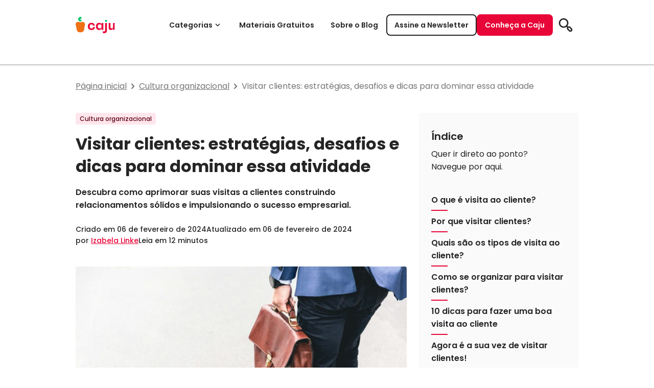

--- FILE ---
content_type: text/html; charset=UTF-8
request_url: https://blog.caju.com.br/cultura-organizacional/visitar-clientes/
body_size: 53758
content:
<!DOCTYPE html>
<html lang="pt-BR">

<head><meta charset="UTF-8"><script>if(navigator.userAgent.match(/MSIE|Internet Explorer/i)||navigator.userAgent.match(/Trident\/7\..*?rv:11/i)){var href=document.location.href;if(!href.match(/[?&]nowprocket/)){if(href.indexOf("?")==-1){if(href.indexOf("#")==-1){document.location.href=href+"?nowprocket=1"}else{document.location.href=href.replace("#","?nowprocket=1#")}}else{if(href.indexOf("#")==-1){document.location.href=href+"&nowprocket=1"}else{document.location.href=href.replace("#","&nowprocket=1#")}}}}</script><script>(()=>{class RocketLazyLoadScripts{constructor(){this.v="2.0.3",this.userEvents=["keydown","keyup","mousedown","mouseup","mousemove","mouseover","mouseenter","mouseout","mouseleave","touchmove","touchstart","touchend","touchcancel","wheel","click","dblclick","input","visibilitychange"],this.attributeEvents=["onblur","onclick","oncontextmenu","ondblclick","onfocus","onmousedown","onmouseenter","onmouseleave","onmousemove","onmouseout","onmouseover","onmouseup","onmousewheel","onscroll","onsubmit"]}async t(){this.i(),this.o(),/iP(ad|hone)/.test(navigator.userAgent)&&this.h(),this.u(),this.l(this),this.m(),this.k(this),this.p(this),this._(),await Promise.all([this.R(),this.L()]),this.lastBreath=Date.now(),this.S(this),this.P(),this.D(),this.O(),this.M(),await this.C(this.delayedScripts.normal),await this.C(this.delayedScripts.defer),await this.C(this.delayedScripts.async),this.F("domReady"),await this.T(),await this.j(),await this.I(),this.F("windowLoad"),await this.A(),window.dispatchEvent(new Event("rocket-allScriptsLoaded")),this.everythingLoaded=!0,this.lastTouchEnd&&await new Promise((t=>setTimeout(t,500-Date.now()+this.lastTouchEnd))),this.H(),this.F("all"),this.U(),this.W()}i(){this.CSPIssue=sessionStorage.getItem("rocketCSPIssue"),document.addEventListener("securitypolicyviolation",(t=>{this.CSPIssue||"script-src-elem"!==t.violatedDirective||"data"!==t.blockedURI||(this.CSPIssue=!0,sessionStorage.setItem("rocketCSPIssue",!0))}),{isRocket:!0})}o(){window.addEventListener("pageshow",(t=>{this.persisted=t.persisted,this.realWindowLoadedFired=!0}),{isRocket:!0}),window.addEventListener("pagehide",(()=>{this.onFirstUserAction=null}),{isRocket:!0})}h(){let t;function e(e){t=e}window.addEventListener("touchstart",e,{isRocket:!0}),window.addEventListener("touchend",(function i(o){Math.abs(o.changedTouches[0].pageX-t.changedTouches[0].pageX)<10&&Math.abs(o.changedTouches[0].pageY-t.changedTouches[0].pageY)<10&&o.timeStamp-t.timeStamp<200&&(o.target.dispatchEvent(new PointerEvent("click",{target:o.target,bubbles:!0,cancelable:!0,detail:1})),event.preventDefault(),window.removeEventListener("touchstart",e,{isRocket:!0}),window.removeEventListener("touchend",i,{isRocket:!0}))}),{isRocket:!0})}q(t){this.userActionTriggered||("mousemove"!==t.type||this.firstMousemoveIgnored?"keyup"===t.type||"mouseover"===t.type||"mouseout"===t.type||(this.userActionTriggered=!0,this.onFirstUserAction&&this.onFirstUserAction()):this.firstMousemoveIgnored=!0),"click"===t.type&&t.preventDefault(),this.savedUserEvents.length>0&&(t.stopPropagation(),t.stopImmediatePropagation()),"touchstart"===this.lastEvent&&"touchend"===t.type&&(this.lastTouchEnd=Date.now()),"click"===t.type&&(this.lastTouchEnd=0),this.lastEvent=t.type,this.savedUserEvents.push(t)}u(){this.savedUserEvents=[],this.userEventHandler=this.q.bind(this),this.userEvents.forEach((t=>window.addEventListener(t,this.userEventHandler,{passive:!1,isRocket:!0})))}U(){this.userEvents.forEach((t=>window.removeEventListener(t,this.userEventHandler,{passive:!1,isRocket:!0}))),this.savedUserEvents.forEach((t=>{t.target.dispatchEvent(new window[t.constructor.name](t.type,t))}))}m(){this.eventsMutationObserver=new MutationObserver((t=>{const e="return false";for(const i of t){if("attributes"===i.type){const t=i.target.getAttribute(i.attributeName);t&&t!==e&&(i.target.setAttribute("data-rocket-"+i.attributeName,t),i.target["rocket"+i.attributeName]=new Function("event",t),i.target.setAttribute(i.attributeName,e))}"childList"===i.type&&i.addedNodes.forEach((t=>{if(t.nodeType===Node.ELEMENT_NODE)for(const i of t.attributes)this.attributeEvents.includes(i.name)&&i.value&&""!==i.value&&(t.setAttribute("data-rocket-"+i.name,i.value),t["rocket"+i.name]=new Function("event",i.value),t.setAttribute(i.name,e))}))}})),this.eventsMutationObserver.observe(document,{subtree:!0,childList:!0,attributeFilter:this.attributeEvents})}H(){this.eventsMutationObserver.disconnect(),this.attributeEvents.forEach((t=>{document.querySelectorAll("[data-rocket-"+t+"]").forEach((e=>{e.setAttribute(t,e.getAttribute("data-rocket-"+t)),e.removeAttribute("data-rocket-"+t)}))}))}k(t){Object.defineProperty(HTMLElement.prototype,"onclick",{get(){return this.rocketonclick||null},set(e){this.rocketonclick=e,this.setAttribute(t.everythingLoaded?"onclick":"data-rocket-onclick","this.rocketonclick(event)")}})}S(t){function e(e,i){let o=e[i];e[i]=null,Object.defineProperty(e,i,{get:()=>o,set(s){t.everythingLoaded?o=s:e["rocket"+i]=o=s}})}e(document,"onreadystatechange"),e(window,"onload"),e(window,"onpageshow");try{Object.defineProperty(document,"readyState",{get:()=>t.rocketReadyState,set(e){t.rocketReadyState=e},configurable:!0}),document.readyState="loading"}catch(t){console.log("WPRocket DJE readyState conflict, bypassing")}}l(t){this.originalAddEventListener=EventTarget.prototype.addEventListener,this.originalRemoveEventListener=EventTarget.prototype.removeEventListener,this.savedEventListeners=[],EventTarget.prototype.addEventListener=function(e,i,o){o&&o.isRocket||!t.B(e,this)&&!t.userEvents.includes(e)||t.B(e,this)&&!t.userActionTriggered||e.startsWith("rocket-")||t.everythingLoaded?t.originalAddEventListener.call(this,e,i,o):t.savedEventListeners.push({target:this,remove:!1,type:e,func:i,options:o})},EventTarget.prototype.removeEventListener=function(e,i,o){o&&o.isRocket||!t.B(e,this)&&!t.userEvents.includes(e)||t.B(e,this)&&!t.userActionTriggered||e.startsWith("rocket-")||t.everythingLoaded?t.originalRemoveEventListener.call(this,e,i,o):t.savedEventListeners.push({target:this,remove:!0,type:e,func:i,options:o})}}F(t){"all"===t&&(EventTarget.prototype.addEventListener=this.originalAddEventListener,EventTarget.prototype.removeEventListener=this.originalRemoveEventListener),this.savedEventListeners=this.savedEventListeners.filter((e=>{let i=e.type,o=e.target||window;return"domReady"===t&&"DOMContentLoaded"!==i&&"readystatechange"!==i||("windowLoad"===t&&"load"!==i&&"readystatechange"!==i&&"pageshow"!==i||(this.B(i,o)&&(i="rocket-"+i),e.remove?o.removeEventListener(i,e.func,e.options):o.addEventListener(i,e.func,e.options),!1))}))}p(t){let e;function i(e){return t.everythingLoaded?e:e.split(" ").map((t=>"load"===t||t.startsWith("load.")?"rocket-jquery-load":t)).join(" ")}function o(o){function s(e){const s=o.fn[e];o.fn[e]=o.fn.init.prototype[e]=function(){return this[0]===window&&t.userActionTriggered&&("string"==typeof arguments[0]||arguments[0]instanceof String?arguments[0]=i(arguments[0]):"object"==typeof arguments[0]&&Object.keys(arguments[0]).forEach((t=>{const e=arguments[0][t];delete arguments[0][t],arguments[0][i(t)]=e}))),s.apply(this,arguments),this}}if(o&&o.fn&&!t.allJQueries.includes(o)){const e={DOMContentLoaded:[],"rocket-DOMContentLoaded":[]};for(const t in e)document.addEventListener(t,(()=>{e[t].forEach((t=>t()))}),{isRocket:!0});o.fn.ready=o.fn.init.prototype.ready=function(i){function s(){parseInt(o.fn.jquery)>2?setTimeout((()=>i.bind(document)(o))):i.bind(document)(o)}return t.realDomReadyFired?!t.userActionTriggered||t.fauxDomReadyFired?s():e["rocket-DOMContentLoaded"].push(s):e.DOMContentLoaded.push(s),o([])},s("on"),s("one"),s("off"),t.allJQueries.push(o)}e=o}t.allJQueries=[],o(window.jQuery),Object.defineProperty(window,"jQuery",{get:()=>e,set(t){o(t)}})}P(){const t=new Map;document.write=document.writeln=function(e){const i=document.currentScript,o=document.createRange(),s=i.parentElement;let n=t.get(i);void 0===n&&(n=i.nextSibling,t.set(i,n));const c=document.createDocumentFragment();o.setStart(c,0),c.appendChild(o.createContextualFragment(e)),s.insertBefore(c,n)}}async R(){return new Promise((t=>{this.userActionTriggered?t():this.onFirstUserAction=t}))}async L(){return new Promise((t=>{document.addEventListener("DOMContentLoaded",(()=>{this.realDomReadyFired=!0,t()}),{isRocket:!0})}))}async I(){return this.realWindowLoadedFired?Promise.resolve():new Promise((t=>{window.addEventListener("load",t,{isRocket:!0})}))}M(){this.pendingScripts=[];this.scriptsMutationObserver=new MutationObserver((t=>{for(const e of t)e.addedNodes.forEach((t=>{"SCRIPT"!==t.tagName||t.noModule||t.isWPRocket||this.pendingScripts.push({script:t,promise:new Promise((e=>{const i=()=>{const i=this.pendingScripts.findIndex((e=>e.script===t));i>=0&&this.pendingScripts.splice(i,1),e()};t.addEventListener("load",i,{isRocket:!0}),t.addEventListener("error",i,{isRocket:!0}),setTimeout(i,1e3)}))})}))})),this.scriptsMutationObserver.observe(document,{childList:!0,subtree:!0})}async j(){await this.J(),this.pendingScripts.length?(await this.pendingScripts[0].promise,await this.j()):this.scriptsMutationObserver.disconnect()}D(){this.delayedScripts={normal:[],async:[],defer:[]},document.querySelectorAll("script[type$=rocketlazyloadscript]").forEach((t=>{t.hasAttribute("data-rocket-src")?t.hasAttribute("async")&&!1!==t.async?this.delayedScripts.async.push(t):t.hasAttribute("defer")&&!1!==t.defer||"module"===t.getAttribute("data-rocket-type")?this.delayedScripts.defer.push(t):this.delayedScripts.normal.push(t):this.delayedScripts.normal.push(t)}))}async _(){await this.L();let t=[];document.querySelectorAll("script[type$=rocketlazyloadscript][data-rocket-src]").forEach((e=>{let i=e.getAttribute("data-rocket-src");if(i&&!i.startsWith("data:")){i.startsWith("//")&&(i=location.protocol+i);try{const o=new URL(i).origin;o!==location.origin&&t.push({src:o,crossOrigin:e.crossOrigin||"module"===e.getAttribute("data-rocket-type")})}catch(t){}}})),t=[...new Map(t.map((t=>[JSON.stringify(t),t]))).values()],this.N(t,"preconnect")}async $(t){if(await this.G(),!0!==t.noModule||!("noModule"in HTMLScriptElement.prototype))return new Promise((e=>{let i;function o(){(i||t).setAttribute("data-rocket-status","executed"),e()}try{if(navigator.userAgent.includes("Firefox/")||""===navigator.vendor||this.CSPIssue)i=document.createElement("script"),[...t.attributes].forEach((t=>{let e=t.nodeName;"type"!==e&&("data-rocket-type"===e&&(e="type"),"data-rocket-src"===e&&(e="src"),i.setAttribute(e,t.nodeValue))})),t.text&&(i.text=t.text),t.nonce&&(i.nonce=t.nonce),i.hasAttribute("src")?(i.addEventListener("load",o,{isRocket:!0}),i.addEventListener("error",(()=>{i.setAttribute("data-rocket-status","failed-network"),e()}),{isRocket:!0}),setTimeout((()=>{i.isConnected||e()}),1)):(i.text=t.text,o()),i.isWPRocket=!0,t.parentNode.replaceChild(i,t);else{const i=t.getAttribute("data-rocket-type"),s=t.getAttribute("data-rocket-src");i?(t.type=i,t.removeAttribute("data-rocket-type")):t.removeAttribute("type"),t.addEventListener("load",o,{isRocket:!0}),t.addEventListener("error",(i=>{this.CSPIssue&&i.target.src.startsWith("data:")?(console.log("WPRocket: CSP fallback activated"),t.removeAttribute("src"),this.$(t).then(e)):(t.setAttribute("data-rocket-status","failed-network"),e())}),{isRocket:!0}),s?(t.fetchPriority="high",t.removeAttribute("data-rocket-src"),t.src=s):t.src="data:text/javascript;base64,"+window.btoa(unescape(encodeURIComponent(t.text)))}}catch(i){t.setAttribute("data-rocket-status","failed-transform"),e()}}));t.setAttribute("data-rocket-status","skipped")}async C(t){const e=t.shift();return e?(e.isConnected&&await this.$(e),this.C(t)):Promise.resolve()}O(){this.N([...this.delayedScripts.normal,...this.delayedScripts.defer,...this.delayedScripts.async],"preload")}N(t,e){this.trash=this.trash||[];let i=!0;var o=document.createDocumentFragment();t.forEach((t=>{const s=t.getAttribute&&t.getAttribute("data-rocket-src")||t.src;if(s&&!s.startsWith("data:")){const n=document.createElement("link");n.href=s,n.rel=e,"preconnect"!==e&&(n.as="script",n.fetchPriority=i?"high":"low"),t.getAttribute&&"module"===t.getAttribute("data-rocket-type")&&(n.crossOrigin=!0),t.crossOrigin&&(n.crossOrigin=t.crossOrigin),t.integrity&&(n.integrity=t.integrity),t.nonce&&(n.nonce=t.nonce),o.appendChild(n),this.trash.push(n),i=!1}})),document.head.appendChild(o)}W(){this.trash.forEach((t=>t.remove()))}async T(){try{document.readyState="interactive"}catch(t){}this.fauxDomReadyFired=!0;try{await this.G(),document.dispatchEvent(new Event("rocket-readystatechange")),await this.G(),document.rocketonreadystatechange&&document.rocketonreadystatechange(),await this.G(),document.dispatchEvent(new Event("rocket-DOMContentLoaded")),await this.G(),window.dispatchEvent(new Event("rocket-DOMContentLoaded"))}catch(t){console.error(t)}}async A(){try{document.readyState="complete"}catch(t){}try{await this.G(),document.dispatchEvent(new Event("rocket-readystatechange")),await this.G(),document.rocketonreadystatechange&&document.rocketonreadystatechange(),await this.G(),window.dispatchEvent(new Event("rocket-load")),await this.G(),window.rocketonload&&window.rocketonload(),await this.G(),this.allJQueries.forEach((t=>t(window).trigger("rocket-jquery-load"))),await this.G();const t=new Event("rocket-pageshow");t.persisted=this.persisted,window.dispatchEvent(t),await this.G(),window.rocketonpageshow&&window.rocketonpageshow({persisted:this.persisted})}catch(t){console.error(t)}}async G(){Date.now()-this.lastBreath>45&&(await this.J(),this.lastBreath=Date.now())}async J(){return document.hidden?new Promise((t=>setTimeout(t))):new Promise((t=>requestAnimationFrame(t)))}B(t,e){return e===document&&"readystatechange"===t||(e===document&&"DOMContentLoaded"===t||(e===window&&"DOMContentLoaded"===t||(e===window&&"load"===t||e===window&&"pageshow"===t)))}static run(){(new RocketLazyLoadScripts).t()}}RocketLazyLoadScripts.run()})();</script>
	
	<meta name="viewport" content="width=device-width, initial-scale=1.0">
	<meta http-equiv="X-UA-Compatible" content="ie=edge">
	<meta name='robots' content='index, follow, max-image-preview:large, max-snippet:-1, max-video-preview:-1' />
	<style></style>
	
	<!-- This site is optimized with the Yoast SEO Premium plugin v21.5 (Yoast SEO v26.2) - https://yoast.com/wordpress/plugins/seo/ -->
	<title>Visitar clientes: estratégias e dicas para fazer com sucesso</title>
<link crossorigin data-rocket-preload as="font" href="https://blog.caju.com.br/wp-content/themes/caju/dist/assets/Poppins-Regular.ttf" rel="preload">
<link crossorigin data-rocket-preload as="font" href="https://blog.caju.com.br/wp-content/themes/caju/dist/assets/Poppins-Medium.ttf" rel="preload">
<link crossorigin data-rocket-preload as="font" href="https://blog.caju.com.br/wp-content/themes/caju/dist/assets/Poppins-SemiBold.ttf" rel="preload">
<link crossorigin data-rocket-preload as="font" href="https://blog.caju.com.br/wp-content/themes/caju/dist/assets/Poppins-Bold.ttf" rel="preload">
<style id="wpr-usedcss">body{--wp--preset--color--black:#000000;--wp--preset--color--cyan-bluish-gray:#abb8c3;--wp--preset--color--white:#ffffff;--wp--preset--color--pale-pink:#f78da7;--wp--preset--color--vivid-red:#cf2e2e;--wp--preset--color--luminous-vivid-orange:#ff6900;--wp--preset--color--luminous-vivid-amber:#fcb900;--wp--preset--color--light-green-cyan:#7bdcb5;--wp--preset--color--vivid-green-cyan:#00d084;--wp--preset--color--pale-cyan-blue:#8ed1fc;--wp--preset--color--vivid-cyan-blue:#0693e3;--wp--preset--color--vivid-purple:#9b51e0;--wp--preset--gradient--vivid-cyan-blue-to-vivid-purple:linear-gradient(135deg,rgba(6, 147, 227, 1) 0%,rgb(155, 81, 224) 100%);--wp--preset--gradient--light-green-cyan-to-vivid-green-cyan:linear-gradient(135deg,rgb(122, 220, 180) 0%,rgb(0, 208, 130) 100%);--wp--preset--gradient--luminous-vivid-amber-to-luminous-vivid-orange:linear-gradient(135deg,rgba(252, 185, 0, 1) 0%,rgba(255, 105, 0, 1) 100%);--wp--preset--gradient--luminous-vivid-orange-to-vivid-red:linear-gradient(135deg,rgba(255, 105, 0, 1) 0%,rgb(207, 46, 46) 100%);--wp--preset--gradient--very-light-gray-to-cyan-bluish-gray:linear-gradient(135deg,rgb(238, 238, 238) 0%,rgb(169, 184, 195) 100%);--wp--preset--gradient--cool-to-warm-spectrum:linear-gradient(135deg,rgb(74, 234, 220) 0%,rgb(151, 120, 209) 20%,rgb(207, 42, 186) 40%,rgb(238, 44, 130) 60%,rgb(251, 105, 98) 80%,rgb(254, 248, 76) 100%);--wp--preset--gradient--blush-light-purple:linear-gradient(135deg,rgb(255, 206, 236) 0%,rgb(152, 150, 240) 100%);--wp--preset--gradient--blush-bordeaux:linear-gradient(135deg,rgb(254, 205, 165) 0%,rgb(254, 45, 45) 50%,rgb(107, 0, 62) 100%);--wp--preset--gradient--luminous-dusk:linear-gradient(135deg,rgb(255, 203, 112) 0%,rgb(199, 81, 192) 50%,rgb(65, 88, 208) 100%);--wp--preset--gradient--pale-ocean:linear-gradient(135deg,rgb(255, 245, 203) 0%,rgb(182, 227, 212) 50%,rgb(51, 167, 181) 100%);--wp--preset--gradient--electric-grass:linear-gradient(135deg,rgb(202, 248, 128) 0%,rgb(113, 206, 126) 100%);--wp--preset--gradient--midnight:linear-gradient(135deg,rgb(2, 3, 129) 0%,rgb(40, 116, 252) 100%);--wp--preset--font-size--small:13px;--wp--preset--font-size--medium:20px;--wp--preset--font-size--large:36px;--wp--preset--font-size--x-large:42px;--wp--preset--spacing--20:0.44rem;--wp--preset--spacing--30:0.67rem;--wp--preset--spacing--40:1rem;--wp--preset--spacing--50:1.5rem;--wp--preset--spacing--60:2.25rem;--wp--preset--spacing--70:3.38rem;--wp--preset--spacing--80:5.06rem;--wp--preset--shadow--natural:6px 6px 9px rgba(0, 0, 0, .2);--wp--preset--shadow--deep:12px 12px 50px rgba(0, 0, 0, .4);--wp--preset--shadow--sharp:6px 6px 0px rgba(0, 0, 0, .2);--wp--preset--shadow--outlined:6px 6px 0px -3px rgba(255, 255, 255, 1),6px 6px rgba(0, 0, 0, 1);--wp--preset--shadow--crisp:6px 6px 0px rgba(0, 0, 0, 1)}:where(.is-layout-flex){gap:.5em}:where(.is-layout-grid){gap:.5em}:where(.wp-block-post-template.is-layout-flex){gap:1.25em}:where(.wp-block-post-template.is-layout-grid){gap:1.25em}:where(.wp-block-columns.is-layout-flex){gap:2em}:where(.wp-block-columns.is-layout-grid){gap:2em}*,:after,:before{box-sizing:border-box;border-width:0;border-style:solid;border-color:#e5e7eb}:after,:before{--tw-content:""}html{line-height:1.5;-webkit-text-size-adjust:100%;-moz-tab-size:4;-o-tab-size:4;tab-size:4;font-family:Poppins,sans-serif;font-feature-settings:normal}body{margin:0;line-height:inherit}abbr:where([title]){-webkit-text-decoration:underline dotted;text-decoration:underline dotted}h1,h2,h3,h5{font-size:inherit;font-weight:inherit}a{color:inherit;text-decoration:inherit}strong{font-weight:bolder}code{font-family:ui-monospace,SFMono-Regular,Menlo,Monaco,Consolas,'Liberation Mono','Courier New',monospace;font-size:1em}table{text-indent:0;border-color:inherit;border-collapse:collapse}button,input,select,textarea{font-family:inherit;font-size:100%;font-weight:inherit;line-height:inherit;color:inherit;margin:0;padding:0}button,select{text-transform:none}[type=button],[type=reset],[type=submit],button{-webkit-appearance:button;background-color:transparent;background-image:none}progress{vertical-align:baseline}::-webkit-inner-spin-button,::-webkit-outer-spin-button{height:auto}[type=search]{-webkit-appearance:textfield;outline-offset:-2px}::-webkit-search-decoration{-webkit-appearance:none}::-webkit-file-upload-button{-webkit-appearance:button;font:inherit}h1,h2,h3,h5,p{margin:0}menu,ol,ul{list-style:none;margin:0;padding:0}textarea{resize:vertical}input::-moz-placeholder,textarea::-moz-placeholder{opacity:1;color:#9ca3af}input::placeholder,textarea::placeholder{opacity:1;color:#9ca3af}[role=button],button{cursor:pointer}img,object,svg,video{display:block;vertical-align:middle}img,video{max-width:100%;height:auto}[hidden]{display:none}@font-face{font-family:Poppins;font-weight:400;font-style:normal;src:url(https://blog.caju.com.br/wp-content/themes/caju/dist/assets/Poppins-Regular.ttf) format("truetype");font-display:swap}@font-face{font-family:Poppins;font-weight:500;font-style:normal;src:url(https://blog.caju.com.br/wp-content/themes/caju/dist/assets/Poppins-Medium.ttf) format("truetype");font-display:swap}@font-face{font-family:Poppins;font-weight:600;font-style:normal;src:url(https://blog.caju.com.br/wp-content/themes/caju/dist/assets/Poppins-SemiBold.ttf) format("truetype");font-display:swap}@font-face{font-family:Poppins;font-weight:700;font-style:normal;src:url(https://blog.caju.com.br/wp-content/themes/caju/dist/assets/Poppins-Bold.ttf) format("truetype");font-display:swap}html{font-family:Poppins,sans-serif;color:#252525}.footer-menu a{font-size:14px;font-weight:400;line-height:160%;--tw-text-opacity:1;color:rgb(37 37 37 / var(--tw-text-opacity));font-feature-settings:"ss01" on}*,:after,:before{--tw-border-spacing-x:0;--tw-border-spacing-y:0;--tw-translate-x:0;--tw-translate-y:0;--tw-rotate:0;--tw-skew-x:0;--tw-skew-y:0;--tw-scale-x:1;--tw-scale-y:1;--tw-pan-x: ;--tw-pan-y: ;--tw-pinch-zoom: ;--tw-scroll-snap-strictness:proximity;--tw-ordinal: ;--tw-slashed-zero: ;--tw-numeric-figure: ;--tw-numeric-spacing: ;--tw-numeric-fraction: ;--tw-ring-inset: ;--tw-ring-offset-width:0px;--tw-ring-offset-color:#fff;--tw-ring-color:rgba(59, 130, 246, .5);--tw-ring-offset-shadow:0 0 #0000;--tw-ring-shadow:0 0 #0000;--tw-shadow:0 0 #0000;--tw-shadow-colored:0 0 #0000;--tw-blur: ;--tw-brightness: ;--tw-contrast: ;--tw-grayscale: ;--tw-hue-rotate: ;--tw-invert: ;--tw-saturate: ;--tw-sepia: ;--tw-drop-shadow: ;--tw-backdrop-blur: ;--tw-backdrop-brightness: ;--tw-backdrop-contrast: ;--tw-backdrop-grayscale: ;--tw-backdrop-hue-rotate: ;--tw-backdrop-invert: ;--tw-backdrop-opacity: ;--tw-backdrop-saturate: ;--tw-backdrop-sepia: }::backdrop{--tw-border-spacing-x:0;--tw-border-spacing-y:0;--tw-translate-x:0;--tw-translate-y:0;--tw-rotate:0;--tw-skew-x:0;--tw-skew-y:0;--tw-scale-x:1;--tw-scale-y:1;--tw-pan-x: ;--tw-pan-y: ;--tw-pinch-zoom: ;--tw-scroll-snap-strictness:proximity;--tw-ordinal: ;--tw-slashed-zero: ;--tw-numeric-figure: ;--tw-numeric-spacing: ;--tw-numeric-fraction: ;--tw-ring-inset: ;--tw-ring-offset-width:0px;--tw-ring-offset-color:#fff;--tw-ring-color:rgba(59, 130, 246, .5);--tw-ring-offset-shadow:0 0 #0000;--tw-ring-shadow:0 0 #0000;--tw-shadow:0 0 #0000;--tw-shadow-colored:0 0 #0000;--tw-blur: ;--tw-brightness: ;--tw-contrast: ;--tw-grayscale: ;--tw-hue-rotate: ;--tw-invert: ;--tw-saturate: ;--tw-sepia: ;--tw-drop-shadow: ;--tw-backdrop-blur: ;--tw-backdrop-brightness: ;--tw-backdrop-contrast: ;--tw-backdrop-grayscale: ;--tw-backdrop-hue-rotate: ;--tw-backdrop-invert: ;--tw-backdrop-opacity: ;--tw-backdrop-saturate: ;--tw-backdrop-sepia: }.container{width:100%;margin-right:auto;margin-left:auto;padding-right:1.25rem;padding-left:1.25rem}@media (min-width:620px){.footer-menu a{font-size:16px;font-weight:400;line-height:160%;--tw-text-opacity:1;color:rgb(37 37 37 / var(--tw-text-opacity));font-feature-settings:"ss01" on}.container{max-width:620px}}@media (min-width:768px){.container{max-width:768px}}@media (min-width:1024px){.container{max-width:1024px}}@media (min-width:1336px){.container{max-width:1336px}}.button{box-sizing:border-box;display:flex;width:-moz-fit-content;width:fit-content;align-items:center;justify-content:space-between;gap:.5rem;border-radius:.5rem;border-width:2px;border-style:solid;padding:.625rem 1.375rem;text-align:center;font-size:16px;font-weight:600;line-height:1.625;transition-property:all;transition-timing-function:cubic-bezier(.4,0,.2,1);transition-duration:.15s}.button-icon{display:flex;height:auto;width:1.5rem;align-items:center;justify-content:center}.button-primary{--tw-border-opacity:1;border-color:rgb(232 5 55 / var(--tw-border-opacity));--tw-bg-opacity:1;background-color:rgb(232 5 55 / var(--tw-bg-opacity));--tw-text-opacity:1;color:rgb(255 255 255 / var(--tw-text-opacity))}.button-primary:disabled{opacity:.4}.button-secondary{border-color:currentColor;background-image:none;--tw-text-opacity:1;color:rgb(232 5 55 / var(--tw-text-opacity))}.button-tertiary{border-color:transparent;background-image:none;--tw-text-opacity:1;color:rgb(232 5 55 / var(--tw-text-opacity))}.button-medium{padding:.375rem .875rem;font-size:14px;line-height:26px}.button-medium .button-icon{width:1.25rem}.icon-button{display:flex;height:42px;width:42px;align-items:center;justify-content:center;border-radius:.5rem}@media (min-width:620px){.icon-button{height:50px;width:50px}}.icon-button>svg{height:auto;width:2rem}.typography-h6{font-size:24px;font-weight:700;line-height:140%;--tw-text-opacity:1;color:rgb(37 37 37 / var(--tw-text-opacity))}.typography-subtitle-1{font-size:20px;font-weight:600;line-height:140%;--tw-text-opacity:1;color:rgb(37 37 37 / var(--tw-text-opacity));font-feature-settings:"ss01" on,"ordn" on}.typography-subtitle-2{font-size:16px;font-weight:600;line-height:160%;--tw-text-opacity:1;color:rgb(37 37 37 / var(--tw-text-opacity));font-feature-settings:"ss01" on}.typography-paragraph-1{font-size:16px;font-weight:400;line-height:160%;--tw-text-opacity:1;color:rgb(37 37 37 / var(--tw-text-opacity));font-feature-settings:"ss01" on}.typography-paragraph-2{font-size:14px;font-weight:400;line-height:160%;--tw-text-opacity:1;color:rgb(37 37 37 / var(--tw-text-opacity));font-feature-settings:"ss01" on}.typography-caption-1{font-size:14px;font-weight:500;line-height:160%;--tw-text-opacity:1;color:rgb(37 37 37 / var(--tw-text-opacity));font-feature-settings:"ss01" on}.typography-caption-2{font-size:12px;font-weight:500;line-height:160%;--tw-text-opacity:1;color:rgb(37 37 37 / var(--tw-text-opacity));font-feature-settings:"ss01" on}.chip{display:flex;width:-moz-fit-content;width:fit-content;align-items:center;justify-content:center}.chip>:not([hidden])~:not([hidden]){--tw-space-x-reverse:0;margin-right:calc(.25rem * var(--tw-space-x-reverse));margin-left:calc(.25rem * calc(1 - var(--tw-space-x-reverse)))}.chip{border-radius:.25rem;--tw-bg-opacity:1;background-color:rgb(255 230 236 / var(--tw-bg-opacity));padding-left:.5rem;padding-right:.5rem;font-weight:500;line-height:160%;--tw-text-opacity:1;color:rgb(93 2 22 / var(--tw-text-opacity))}.chip-small{padding-top:.125rem;padding-bottom:.125rem;font-size:12px}.article{font-weight:400;line-height:160%;--tw-text-opacity:1;color:rgb(77 77 77 / var(--tw-text-opacity));font-feature-settings:"ss01" on}.article h1,.article h2{font-size:16px;font-weight:600;line-height:160%;--tw-text-opacity:1;color:rgb(77 77 77 / var(--tw-text-opacity))}@media (min-width:620px){.article{font-size:16px;font-weight:400;line-height:160%;--tw-text-opacity:1;color:rgb(77 77 77 / var(--tw-text-opacity))}.article h1,.article h2{font-size:20px;font-weight:600;line-height:140%;--tw-text-opacity:1;color:rgb(77 77 77 / var(--tw-text-opacity))}}.article h3{font-size:16px;font-weight:600;line-height:160%;--tw-text-opacity:1;color:rgb(77 77 77 / var(--tw-text-opacity))}@media (min-width:620px){.article h3{font-size:18px;font-weight:600;line-height:160%;--tw-text-opacity:1;color:rgb(77 77 77 / var(--tw-text-opacity))}}.article h5{font-size:14px;font-weight:600;line-height:160%;--tw-text-opacity:1;color:rgb(77 77 77 / var(--tw-text-opacity))}@media (min-width:620px){.article h5{font-size:16px;font-weight:600;line-height:160%;--tw-text-opacity:1;color:rgb(77 77 77 / var(--tw-text-opacity))}}.article a{font-size:14px;font-weight:400;line-height:160%;--tw-text-opacity:1;color:rgb(232 5 55 / var(--tw-text-opacity))}.article ul{list-style-position:inside;list-style-type:disc}.article>*+*{margin-top:2rem}@media (max-width:619px){.category-carousel{margin-left:1rem}}@media (min-width:620px){.article a{font-size:16px;font-weight:400;line-height:160%;--tw-text-opacity:1;color:rgb(232 5 55 / var(--tw-text-opacity))}.category-carousel{transform:translateY(-50%);position:absolute;top:50%;left:calc(50% + 24px);right:0}}@media (min-width:768px){.category-carousel{left:calc(50% - 72px)}}.categories-menu{position:relative;z-index:50;display:none;width:100%;border-radius:.375rem;--tw-bg-opacity:1;background-color:rgb(255 255 255 / var(--tw-bg-opacity));padding-top:.5rem}@media (max-width:1023px){.categories-menu:after{content:"";margin-top:1rem;display:block;height:1px;width:100%;--tw-bg-opacity:1;background-color:rgb(224 224 224 / var(--tw-bg-opacity))}}@media (min-width:1024px){.category-carousel{left:calc(50% - 208px)}.categories-menu{position:absolute;left:0;top:74px;padding-top:1.5rem;padding-bottom:1.75rem;--tw-shadow:0 28px 34px rgba(0, 0, 0, .15);--tw-shadow-colored:0 28px 34px var(--tw-shadow-color);box-shadow:var(--tw-ring-offset-shadow,0 0 #0000),var(--tw-ring-shadow,0 0 #0000),var(--tw-shadow)}.categories-menu__button.active{--tw-text-opacity:1;color:rgb(232 5 55 / var(--tw-text-opacity))}.categories-menu__button.active path{fill:#e80537}}.categories-menu.active{display:block}.categories-menu__button{box-sizing:border-box;display:flex;width:-moz-fit-content;width:fit-content;align-items:center;justify-content:space-between;gap:.5rem;border-radius:.5rem;border-width:2px;border-style:solid;padding:.625rem 1.375rem;text-align:center;font-size:16px;font-weight:600;line-height:1.625;transition-property:all;border-color:transparent;background-image:none;color:rgb(232 5 55 / var(--tw-text-opacity));width:100%;--tw-text-opacity:1;color:rgb(153 153 153 / var(--tw-text-opacity));transition-property:color,background-color,border-color,text-decoration-color,fill,stroke;transition-timing-function:cubic-bezier(.4,0,.2,1);transition-duration:.15s}@media (max-width:1335px){.categories-menu__button{padding:.375rem .875rem;font-size:14px;line-height:26px}.categories-menu__button .button-icon{width:1.25rem}}.categories-menu__button:hover{--tw-text-opacity:1;color:rgb(232 5 55 / var(--tw-text-opacity))}.categories-menu__button:hover path{fill:#e80537}.categories-menu__button path{fill:none;transition-property:color,background-color,border-color,text-decoration-color,fill,stroke;transition-timing-function:cubic-bezier(.4,0,.2,1);transition-duration:.15s}.site-input{position:relative}.site-input input{box-sizing:border-box;display:block;width:100%;max-width:430px;-webkit-appearance:none;-moz-appearance:none;appearance:none;border-radius:.5rem;border-width:1px;--tw-border-opacity:1;border-color:rgb(102 70 0 / var(--tw-border-opacity));background-color:transparent;padding:15px 11px;font-size:16px;line-height:1.5rem;--tw-text-opacity:1;color:rgb(102 70 0 / var(--tw-text-opacity));outline-width:0}.site-input input:focus{--tw-border-opacity:1;border-color:rgb(37 37 37 / var(--tw-border-opacity));outline-style:solid;outline-width:1px;outline-color:#252525}.site-input input:focus+label{top:0;--tw-bg-opacity:1;background-color:rgb(255 176 0 / var(--tw-bg-opacity));padding:.125rem .25rem;font-size:12px;font-weight:500;line-height:1rem;--tw-text-opacity:1;color:rgb(37 37 37 / var(--tw-text-opacity))}.site-input input.active{--tw-border-opacity:1;border-color:rgb(37 37 37 / var(--tw-border-opacity));outline-style:solid;outline-width:1px;outline-color:#252525}.site-input input.active+label{top:0;--tw-bg-opacity:1;background-color:rgb(255 176 0 / var(--tw-bg-opacity));padding:.125rem .25rem;font-size:12px;font-weight:500;line-height:1rem;--tw-text-opacity:1;color:rgb(37 37 37 / var(--tw-text-opacity))}.site-input label{pointer-events:none;position:absolute;top:50%;left:0;display:block;--tw-bg-opacity:1;background-color:rgb(255 176 0 / var(--tw-bg-opacity));font-size:16px;line-height:1.5rem;--tw-text-opacity:1;color:rgb(102 70 0 / var(--tw-text-opacity));transform:translate(11px,-50%);transition:all .3s}.site-input--modal input{--tw-border-opacity:1;border-color:rgb(255 255 255 / var(--tw-border-opacity));--tw-text-opacity:1;color:rgb(255 255 255 / var(--tw-text-opacity))}.site-input--modal input:focus{--tw-border-opacity:1;border-color:rgb(255 255 255 / var(--tw-border-opacity));outline-color:#fff}.site-input--modal input:focus+label{--tw-bg-opacity:1;background-color:rgb(232 5 55 / var(--tw-bg-opacity));--tw-text-opacity:1;color:rgb(255 255 255 / var(--tw-text-opacity))}.site-input--modal input.active{--tw-border-opacity:1;border-color:rgb(255 255 255 / var(--tw-border-opacity));outline-color:#fff}.site-input--modal input.active+label{--tw-bg-opacity:1;background-color:rgb(232 5 55 / var(--tw-bg-opacity));--tw-text-opacity:1;color:rgb(255 255 255 / var(--tw-text-opacity))}.site-input--modal label{--tw-bg-opacity:1;background-color:rgb(232 5 55 / var(--tw-bg-opacity));--tw-text-opacity:1;color:rgb(255 255 255 / var(--tw-text-opacity))}.table-of-contents{position:fixed;left:0;z-index:30}@media (max-width:1023px){.table-of-contents[data-active]{top:0;z-index:1001;display:flex;overflow:auto;padding-top:7rem}.table-of-contents{height:100vh;width:100%;top:calc(100% - 70px);background:rgba(0,0,0,.2)}.table-of-contents__wrapper{margin-top:auto;width:100%}}.table-of-contents__wrapper{overflow:auto;border-radius:.25rem;--tw-bg-opacity:1;background-color:rgb(250 250 250 / var(--tw-bg-opacity));padding:1.25rem}@media (min-width:1024px){.table-of-contents{position:sticky;top:1rem;height:100vh;overflow:auto}.table-of-contents__wrapper{display:block;padding:2rem 1.5rem}}.sr-only{position:absolute;width:1px;height:1px;padding:0;margin:-1px;overflow:hidden;clip:rect(0,0,0,0);white-space:nowrap;border-width:0}.fixed{position:fixed}.absolute{position:absolute}.relative{position:relative}.sticky{position:sticky}.top-0{top:0}.left-0{left:0}.top-2\/4{top:50%}.left-2{left:.5rem}.right-2{right:.5rem}.z-40{z-index:40}.z-50{z-index:50}.z-\[999\]{z-index:999}.z-\[50\]{z-index:50}.col-span-1{grid-column:span 1/span 1}.col-start-1{grid-column-start:1}.col-end-6{grid-column-end:6}.m-auto{margin:auto}.mx-auto{margin-left:auto;margin-right:auto}.my-2{margin-top:.5rem;margin-bottom:.5rem}.mb-4{margin-bottom:1rem}.mt-4{margin-top:1rem}.mb-6{margin-bottom:1.5rem}.mb-10{margin-bottom:2.5rem}.mb-2{margin-bottom:.5rem}.mt-10{margin-top:2.5rem}.mb-14{margin-bottom:3.5rem}.mb-40{margin-bottom:10rem}.ml-auto{margin-left:auto}.mb-5{margin-bottom:1.25rem}.block{display:block}.flex{display:flex}.table{display:table}.grid{display:grid}.hidden{display:none}.h-auto{height:auto}.h-2\.5{height:.625rem}.h-0\.5{height:.125rem}.h-4{height:1rem}.h-\[100vh\],.h-screen{height:100vh}.h-\[98px\]{height:98px}.h-full{height:100%}.h-\[180px\]{height:180px}.h-6{height:1.5rem}.h-10{height:2.5rem}.\!h-5{height:1.25rem!important}.min-h-full{min-height:100%}.w-full{width:100%}.w-0{width:0}.\!w-full{width:100%!important}.w-4{width:1rem}.w-\[77px\]{width:77px}.w-\[120px\]{width:120px}.w-\[80px\]{width:80px}.w-8{width:2rem}.w-6{width:1.5rem}.\!w-5{width:1.25rem!important}.max-w-\[526px\]{max-width:526px}.max-w-full{max-width:100%}.max-w-\[6\.625rem\]{max-width:6.625rem}.max-w-\[640px\]{max-width:640px}.max-w-\[32\.875rem\]{max-width:32.875rem}.max-w-\[300px\]{max-width:300px}.max-w-\[415px\]{max-width:415px}.max-w-\[598px\]{max-width:598px}.max-w-\[205px\]{max-width:205px}.flex-shrink-0{flex-shrink:0}.translate-x-full{--tw-translate-x:100%;transform:translate(var(--tw-translate-x),var(--tw-translate-y)) rotate(var(--tw-rotate)) skew(var(--tw-skew-x)) skewY(var(--tw-skew-y)) scaleX(var(--tw-scale-x)) scaleY(var(--tw-scale-y))}.-translate-y-2\/4{--tw-translate-y:-50%;transform:translate(var(--tw-translate-x),var(--tw-translate-y)) rotate(var(--tw-rotate)) skew(var(--tw-skew-x)) skewY(var(--tw-skew-y)) scaleX(var(--tw-scale-x)) scaleY(var(--tw-scale-y))}.transform{transform:translate(var(--tw-translate-x),var(--tw-translate-y)) rotate(var(--tw-rotate)) skew(var(--tw-skew-x)) skewY(var(--tw-skew-y)) scaleX(var(--tw-scale-x)) scaleY(var(--tw-scale-y))}@keyframes pulse{50%{opacity:.5}}.animate-pulse{animation:2s cubic-bezier(.4,0,.6,1) infinite pulse}.appearance-none{-webkit-appearance:none;-moz-appearance:none;appearance:none}.grid-cols-\[repeat\(auto-fill\,_minmax\(300px\,_1fr\)\)\]{grid-template-columns:repeat(auto-fill,minmax(300px,1fr))}.grid-cols-4{grid-template-columns:repeat(4,minmax(0,1fr))}.grid-cols-6{grid-template-columns:repeat(6,minmax(0,1fr))}.grid-cols-\[repeat\(4\,_minmax\(265px\,_1fr\)\)\]{grid-template-columns:repeat(4,minmax(265px,1fr))}.flex-col{flex-direction:column}.flex-wrap{flex-wrap:wrap}.items-start{align-items:flex-start}.items-center{align-items:center}.justify-center{justify-content:center}.justify-between{justify-content:space-between}.gap-6{gap:1.5rem}.gap-4{gap:1rem}.gap-2{gap:.5rem}.gap-8{gap:2rem}.gap-x-6{-moz-column-gap:1.5rem;column-gap:1.5rem}.gap-y-10{row-gap:2.5rem}.gap-y-2{row-gap:.5rem}.gap-x-8{-moz-column-gap:2rem;column-gap:2rem}.gap-x-4{-moz-column-gap:1rem;column-gap:1rem}.gap-y-4{row-gap:1rem}.gap-x-2{-moz-column-gap:.5rem;column-gap:.5rem}.gap-y-1{row-gap:.25rem}.overflow-auto{overflow:auto}.overflow-hidden{overflow:hidden}.rounded{border-radius:.25rem}.rounded-lg{border-radius:.5rem}.border{border-width:1px}.border-t{border-top-width:1px}.border-b{border-bottom-width:1px}.border-neutral-500{--tw-border-opacity:1;border-color:rgb(153 153 153 / var(--tw-border-opacity))}.\!border-neutral-50{--tw-border-opacity:1!important;border-color:rgb(255 255 255 / var(--tw-border-opacity))!important}.\!border-yellow-dark{--tw-border-opacity:1!important;border-color:rgb(102 70 0 / var(--tw-border-opacity))!important}.border-t-neutral-300{--tw-border-opacity:1;border-top-color:rgb(224 224 224 / var(--tw-border-opacity))}.border-b-neutral-300{--tw-border-opacity:1;border-bottom-color:rgb(224 224 224 / var(--tw-border-opacity))}.bg-interface{--tw-bg-opacity:1;background-color:rgb(232 5 55 / var(--tw-bg-opacity))}.bg-neutral-50{--tw-bg-opacity:1;background-color:rgb(255 255 255 / var(--tw-bg-opacity))}.bg-neutral-400{--tw-bg-opacity:1;background-color:rgb(198 198 198 / var(--tw-bg-opacity))}.bg-neutral-100{--tw-bg-opacity:1;background-color:rgb(250 250 250 / var(--tw-bg-opacity))}.bg-\[rgba\(0\,0\,0\,\.3\)\]{background-color:#0000004d}.\!bg-neutral-50{--tw-bg-opacity:1!important;background-color:rgb(255 255 255 / var(--tw-bg-opacity))!important}.bg-yellow{--tw-bg-opacity:1;background-color:rgb(255 176 0 / var(--tw-bg-opacity))}.\!bg-yellow-dark{--tw-bg-opacity:1!important;background-color:rgb(102 70 0 / var(--tw-bg-opacity))!important}.bg-gray-300{--tw-bg-opacity:1;background-color:rgb(209 213 219 / var(--tw-bg-opacity))}.fill-interface{fill:#e80537}.fill-neutral-600{fill:#767676}.p-6{padding:1.5rem}.py-\[4\.5rem\]{padding-top:4.5rem;padding-bottom:4.5rem}.py-10{padding-top:2.5rem;padding-bottom:2.5rem}.px-5{padding-left:1.25rem;padding-right:1.25rem}.py-32{padding-top:8rem;padding-bottom:8rem}.py-6{padding-top:1.5rem;padding-bottom:1.5rem}.py-2{padding-top:.5rem;padding-bottom:.5rem}.px-4{padding-left:1rem;padding-right:1rem}.py-3{padding-top:.75rem;padding-bottom:.75rem}.py-1{padding-top:.25rem;padding-bottom:.25rem}.px-2{padding-left:.5rem;padding-right:.5rem}.py-8{padding-top:2rem;padding-bottom:2rem}.pb-20{padding-bottom:5rem}.pb-6{padding-bottom:1.5rem}.pt-6{padding-top:1.5rem}.pt-12{padding-top:3rem}.pb-8{padding-bottom:2rem}.pl-12{padding-left:3rem}.pr-20{padding-right:5rem}.pb-4{padding-bottom:1rem}.text-center{text-align:center}.\!text-neutral-50{--tw-text-opacity:1!important;color:rgb(255 255 255 / var(--tw-text-opacity))!important}.\!text-interface{--tw-text-opacity:1!important;color:rgb(232 5 55 / var(--tw-text-opacity))!important}.text-neutral-600{--tw-text-opacity:1;color:rgb(118 118 118 / var(--tw-text-opacity))}.text-interface{--tw-text-opacity:1;color:rgb(232 5 55 / var(--tw-text-opacity))}.\!text-neutral-600{--tw-text-opacity:1!important;color:rgb(118 118 118 / var(--tw-text-opacity))!important}.text-neutral-800{--tw-text-opacity:1;color:rgb(37 37 37 / var(--tw-text-opacity))}.\!text-yellow-dark{--tw-text-opacity:1!important;color:rgb(102 70 0 / var(--tw-text-opacity))!important}.underline{text-decoration-line:underline}.outline-0{outline-width:0}.transition-all{transition-property:all;transition-timing-function:cubic-bezier(.4,0,.2,1);transition-duration:.15s}.line-clamp-3{overflow:hidden;display:-webkit-box;-webkit-box-orient:vertical;-webkit-line-clamp:3}.after\:mt-\[7px\]:after{content:var(--tw-content);margin-top:7px}.after\:block:after{content:var(--tw-content);display:block}.after\:h-0\.5:after{content:var(--tw-content);height:.125rem}.after\:w-8:after{content:var(--tw-content);width:2rem}.after\:bg-interface:after{content:var(--tw-content);--tw-bg-opacity:1;background-color:rgb(232 5 55 / var(--tw-bg-opacity))}.after\:content-\[\'\'\]:after{--tw-content:"";content:var(--tw-content)}.aria-expanded\:z-\[51\][aria-expanded=true]{z-index:51}.group[aria-expanded=true] .group-aria-expanded\:block{display:block}.group[aria-expanded=true] .group-aria-expanded\:hidden{display:none}.data-\[active\]\:block[data-active]{display:block}.data-\[active\]\:translate-x-0[data-active]{--tw-translate-x:0px;transform:translate(var(--tw-translate-x),var(--tw-translate-y)) rotate(var(--tw-rotate)) skew(var(--tw-skew-x)) skewY(var(--tw-skew-y)) scaleX(var(--tw-scale-x)) scaleY(var(--tw-scale-y))}@media (max-width:1023px){.data-\[active\]\:mobile-menu[data-active]{position:fixed;top:0;left:0;display:flex;height:100vh;width:100%;overflow:auto;padding-top:88px}}@media (max-width:767px){.md-down\:hidden{display:none}.md-down\:\!text-sm{font-size:16px!important}.md-down\:button-medium{padding:.375rem .875rem;font-size:14px;line-height:26px}.md-down\:button-medium .button-icon{width:1.25rem}.md-down\:typography-subtitle-2{font-size:16px;font-weight:600;line-height:160%;--tw-text-opacity:1;color:rgb(37 37 37 / var(--tw-text-opacity));font-feature-settings:"ss01" on}}@media (max-width:1023px){.lg-down\:container{width:100%;margin-right:auto;margin-left:auto;padding-right:1.25rem;padding-left:1.25rem}.lg-down\:relative{position:relative}.lg-down\:z-\[999\]{z-index:999}.lg-down\:m-auto{margin:auto}.lg-down\:mb-20{margin-bottom:5rem}.lg-down\:hidden{display:none}.lg-down\:h-\[calc\(100vh_-_90px\)\]{height:calc(100vh - 90px)}.lg-down\:w-full{width:100%}.lg-down\:px-0{padding-left:0;padding-right:0}.lg-down\:pb-10{padding-bottom:2.5rem}.lg-down\:pr-5{padding-right:1.25rem}.lg-down\:padding-container-left{width:100%;padding-left:1.25rem}@media (min-width:620px){.lg-down\:container{max-width:620px}.lg-down\:padding-container-left{padding-left:calc((100vw - 580px)/ 2)}}@media (min-width:768px){.lg-down\:container{max-width:768px}.lg-down\:padding-container-left{padding-left:calc((100vw - 728px)/ 2)}}@media (min-width:1024px){.lg-down\:container{max-width:1024px}.lg-down\:padding-container-left{padding-left:calc((100vw - 984px)/ 2)}}@media (min-width:1336px){.lg-down\:container{max-width:1336px}.lg-down\:padding-container-left{padding-left:calc((100vw - 1296px)/ 2)}}}@media (max-width:1335px){.xl-down\:button-medium{padding:.375rem .875rem;font-size:14px;line-height:26px}.xl-down\:button-medium .button-icon{width:1.25rem}}@media (min-width:620px){.sm\:my-4{margin-top:1rem;margin-bottom:1rem}.sm\:mb-6{margin-bottom:1.5rem}.sm\:mb-20{margin-bottom:5rem}.sm\:mb-4{margin-bottom:1rem}.sm\:mt-8{margin-top:2rem}.sm\:h-6{height:1.5rem}.sm\:w-6{width:1.5rem}.sm\:grid-cols-2{grid-template-columns:repeat(2,minmax(0,1fr))}.sm\:gap-6{gap:1.5rem}.sm\:gap-x-6{-moz-column-gap:1.5rem;column-gap:1.5rem}.sm\:py-\[104px\]{padding-top:104px;padding-bottom:104px}.sm\:pt-6{padding-top:1.5rem}.sm\:pb-4{padding-bottom:1rem}.sm\:typography-h3{font-size:48px;font-weight:700;line-height:140%;--tw-text-opacity:1;color:rgb(37 37 37 / var(--tw-text-opacity))}.sm\:typography-h4{font-size:40px;font-weight:700;line-height:140%;--tw-text-opacity:1;color:rgb(37 37 37 / var(--tw-text-opacity))}.sm\:typography-h5{font-size:32px;font-weight:700;line-height:140%;--tw-text-opacity:1;color:rgb(37 37 37 / var(--tw-text-opacity))}.sm\:typography-h6{font-size:24px;font-weight:700;line-height:140%;--tw-text-opacity:1;color:rgb(37 37 37 / var(--tw-text-opacity))}.sm\:typography-subtitle-1{font-size:20px;font-weight:600;line-height:140%;--tw-text-opacity:1;color:rgb(37 37 37 / var(--tw-text-opacity));font-feature-settings:"ss01" on,"ordn" on}.sm\:typography-subtitle-2{font-size:16px;font-weight:600;line-height:160%;--tw-text-opacity:1;color:rgb(37 37 37 / var(--tw-text-opacity));font-feature-settings:"ss01" on}.sm\:typography-paragraph-1{font-size:16px;font-weight:400;line-height:160%;--tw-text-opacity:1;color:rgb(37 37 37 / var(--tw-text-opacity));font-feature-settings:"ss01" on}.sm\:typography-caption-1{font-size:14px;font-weight:500;line-height:160%;--tw-text-opacity:1;color:rgb(37 37 37 / var(--tw-text-opacity));font-feature-settings:"ss01" on}}@media (min-width:768px){.md\:mb-6{margin-bottom:1.5rem}.md\:block{display:block}.md\:flex{display:flex}.md\:hidden{display:none}.md\:w-\[44px\]{width:44px}.md\:grid-cols-2{grid-template-columns:repeat(2,minmax(0,1fr))}.md\:grid-cols-\[3fr_5fr\]{grid-template-columns:3fr 5fr}.md\:items-center{align-items:center}.md\:gap-\[44px\]{gap:44px}.md\:py-20{padding-top:5rem;padding-bottom:5rem}.md\:px-28{padding-left:7rem;padding-right:7rem}.md\:py-10{padding-top:2.5rem;padding-bottom:2.5rem}.md\:text-center{text-align:center}.md\:typography-h5{font-size:32px;font-weight:700;line-height:140%;--tw-text-opacity:1;color:rgb(37 37 37 / var(--tw-text-opacity))}.md\:typography-h6{font-size:24px;font-weight:700;line-height:140%;--tw-text-opacity:1;color:rgb(37 37 37 / var(--tw-text-opacity))}.md\:typography-subtitle-1{font-size:20px;font-weight:600;line-height:140%;--tw-text-opacity:1;color:rgb(37 37 37 / var(--tw-text-opacity));font-feature-settings:"ss01" on,"ordn" on}.md\:typography-paragraph-1{font-size:16px;font-weight:400;line-height:160%;--tw-text-opacity:1;color:rgb(37 37 37 / var(--tw-text-opacity));font-feature-settings:"ss01" on}.md\:typography-caption-1{font-size:14px;font-weight:500;line-height:160%;--tw-text-opacity:1;color:rgb(37 37 37 / var(--tw-text-opacity));font-feature-settings:"ss01" on}}@media (min-width:1024px){.lg\:container{width:100%;margin-right:auto;margin-left:auto;padding-right:1.25rem;padding-left:1.25rem}@media (min-width:620px){.lg\:container{max-width:620px}}@media (min-width:768px){.lg\:container{max-width:768px}}@media (min-width:1024px){.lg\:container{max-width:1024px}}@media (min-width:1336px){.lg\:container{max-width:1336px}}.lg\:col-span-2{grid-column:span 2/span 2}.lg\:col-start-7{grid-column-start:7}.lg\:col-start-4{grid-column-start:4}.lg\:col-start-1{grid-column-start:1}.lg\:col-end-7{grid-column-end:7}.lg\:col-end-6{grid-column-end:6}.lg\:col-end-13{grid-column-end:13}.lg\:col-end-4{grid-column-end:4}.lg\:mb-2{margin-bottom:.5rem}.lg\:block{display:block}.lg\:flex{display:flex}.lg\:grid{display:grid}.lg\:hidden{display:none}.lg\:max-w-4xl{max-width:56rem}.lg\:grid-cols-12{grid-template-columns:repeat(12,minmax(0,1fr))}.lg\:grid-cols-6{grid-template-columns:repeat(6,minmax(0,1fr))}.lg\:grid-cols-3{grid-template-columns:repeat(3,minmax(0,1fr))}.lg\:grid-cols-2{grid-template-columns:repeat(2,minmax(0,1fr))}.lg\:items-start{align-items:flex-start}.lg\:gap-6{gap:1.5rem}.lg\:pb-10{padding-bottom:2.5rem}.lg\:typography-subtitle-1{font-size:20px;font-weight:600;line-height:140%;--tw-text-opacity:1;color:rgb(37 37 37 / var(--tw-text-opacity));font-feature-settings:"ss01" on,"ordn" on}.lg\:typography-subtitle-2{font-size:16px;font-weight:600;line-height:160%;--tw-text-opacity:1;color:rgb(37 37 37 / var(--tw-text-opacity));font-feature-settings:"ss01" on}.lg\:typography-paragraph-1{font-size:16px;font-weight:400;line-height:160%;--tw-text-opacity:1;color:rgb(37 37 37 / var(--tw-text-opacity));font-feature-settings:"ss01" on}}@media (min-width:1336px){.xl\:col-start-1{grid-column-start:1}.xl\:col-start-7{grid-column-start:7}.xl\:col-start-9{grid-column-start:9}.xl\:col-start-11{grid-column-start:11}.xl\:col-start-2{grid-column-start:2}.xl\:col-end-4{grid-column-end:4}.xl\:col-end-9{grid-column-end:9}.xl\:col-end-11{grid-column-end:11}.xl\:col-end-13{grid-column-end:13}.xl\:col-end-12{grid-column-end:12}.xl\:w-\[115px\]{width:115px}.xl\:grid-cols-12{grid-template-columns:repeat(12,minmax(0,1fr))}.xl\:grid-cols-4{grid-template-columns:repeat(4,minmax(0,1fr))}}:root{--swiper-theme-color:#007aff}.swiper{margin-left:auto;margin-right:auto;position:relative;overflow:hidden;list-style:none;padding:0;z-index:1}.swiper-wrapper{position:relative;width:100%;height:100%;z-index:1;display:flex;transition-property:transform;box-sizing:content-box}.swiper-wrapper{transform:translateZ(0)}.swiper-slide{flex-shrink:0;width:100%;height:100%;position:relative;transition-property:transform}.swiper-slide-invisible-blank{visibility:hidden}</style>
	<meta name="description" content="Explore estratégias eficazes, os principais tipos e dicas práticas para visitar clientes e fortalecer parcerias comerciais." />
	<link rel="canonical" href="https://blog.caju.com.br/cultura-organizacional/visitar-clientes/" />
	<meta property="og:locale" content="pt_BR" />
	<meta property="og:type" content="article" />
	<meta property="og:title" content="Visitar clientes: estratégias, desafios e dicas para dominar essa atividade" />
	<meta property="og:description" content="Explore estratégias eficazes, os principais tipos e dicas práticas para visitar clientes e fortalecer parcerias comerciais." />
	<meta property="og:url" content="https://blog.caju.com.br/cultura-organizacional/visitar-clientes/" />
	<meta property="og:site_name" content="Blog da Caju" />
	<meta property="article:publisher" content="https://pt-br.facebook.com/cajubeneficios/" />
	<meta property="article:published_time" content="2024-02-06T14:10:36+00:00" />
	<meta property="og:image" content="https://blog.caju.com.br/wp-content/uploads/2024/02/marten-bjork-6dW3xyQvcYE-unsplash.jpg" />
	<meta property="og:image:width" content="1920" />
	<meta property="og:image:height" content="1280" />
	<meta property="og:image:type" content="image/jpeg" />
	<meta name="author" content="Izabela Linke" />
	<meta name="twitter:card" content="summary_large_image" />
	<meta name="twitter:creator" content="@cajubeneficios" />
	<meta name="twitter:site" content="@cajubeneficios" />
	<meta name="twitter:label1" content="Escrito por" />
	<meta name="twitter:data1" content="Izabela Linke" />
	<meta name="twitter:label2" content="Est. tempo de leitura" />
	<meta name="twitter:data2" content="12 minutos" />
	<script type="application/ld+json" class="yoast-schema-graph">{"@context":"https://schema.org","@graph":[{"@type":"WebPage","@id":"https://blog.caju.com.br/cultura-organizacional/visitar-clientes/","url":"https://blog.caju.com.br/cultura-organizacional/visitar-clientes/","name":"Visitar clientes: estratégias e dicas para fazer com sucesso","isPartOf":{"@id":"https://blog.caju.com.br/#website"},"primaryImageOfPage":{"@id":"https://blog.caju.com.br/cultura-organizacional/visitar-clientes/#primaryimage"},"image":{"@id":"https://blog.caju.com.br/cultura-organizacional/visitar-clientes/#primaryimage"},"thumbnailUrl":"https://blog.caju.com.br/wp-content/uploads/2024/02/marten-bjork-6dW3xyQvcYE-unsplash.jpg","datePublished":"2024-02-06T14:10:36+00:00","author":{"@id":"https://blog.caju.com.br/#/schema/person/4b71de018514cb2b310e1801ec34d582"},"description":"Explore estratégias eficazes, os principais tipos e dicas práticas para visitar clientes e fortalecer parcerias comerciais.","breadcrumb":{"@id":"https://blog.caju.com.br/cultura-organizacional/visitar-clientes/#breadcrumb"},"inLanguage":"pt-BR","potentialAction":[{"@type":"ReadAction","target":["https://blog.caju.com.br/cultura-organizacional/visitar-clientes/"]}]},{"@type":"ImageObject","inLanguage":"pt-BR","@id":"https://blog.caju.com.br/cultura-organizacional/visitar-clientes/#primaryimage","url":"https://blog.caju.com.br/wp-content/uploads/2024/02/marten-bjork-6dW3xyQvcYE-unsplash.jpg","contentUrl":"https://blog.caju.com.br/wp-content/uploads/2024/02/marten-bjork-6dW3xyQvcYE-unsplash.jpg","width":1920,"height":1280},{"@type":"BreadcrumbList","@id":"https://blog.caju.com.br/cultura-organizacional/visitar-clientes/#breadcrumb","itemListElement":[{"@type":"ListItem","position":1,"name":"Home","item":"https://blog.caju.com.br/"},{"@type":"ListItem","position":2,"name":"Visitar clientes: estratégias, desafios e dicas para dominar essa atividade"}]},{"@type":"WebSite","@id":"https://blog.caju.com.br/#website","url":"https://blog.caju.com.br/","name":"Blog da Caju","description":"No blog da Caju você confere a melhor curadoria de conteúdo sobre recursos humanos e benefícios corporativos. Acesse agora!","potentialAction":[{"@type":"SearchAction","target":{"@type":"EntryPoint","urlTemplate":"https://blog.caju.com.br/?s={search_term_string}"},"query-input":{"@type":"PropertyValueSpecification","valueRequired":true,"valueName":"search_term_string"}}],"inLanguage":"pt-BR"},{"@type":"Person","@id":"https://blog.caju.com.br/#/schema/person/4b71de018514cb2b310e1801ec34d582","name":"Izabela Linke","image":{"@type":"ImageObject","inLanguage":"pt-BR","@id":"https://blog.caju.com.br/#/schema/person/image/","url":"https://secure.gravatar.com/avatar/7c35ab64cd6691ad935f2c2406b87435201d2fc411cd42e5c1f54008722267a5?s=96&d=mm&r=g","contentUrl":"https://secure.gravatar.com/avatar/7c35ab64cd6691ad935f2c2406b87435201d2fc411cd42e5c1f54008722267a5?s=96&d=mm&r=g","caption":"Izabela Linke"},"description":"Jornalista, redatora e revisora que adora ouvir e contar histórias. Cuidando do marketing de conteúdo da Caju, tem como missão levar informação de valor para a área de gestão de pessoas e contribuir para um mercado cada vez mais inovador e humano.","url":"https://blog.caju.com.br/autores/izabela-linke/"}]}</script>
	<!-- / Yoast SEO Premium plugin. -->



<style id='global-styles-inline-css'></style>

<script type='module' defer src=https://blog.caju.com.br/wp-content/themes/caju/dist/assets/main.a516beed.js?ver=1761282902 id=vite-js></script>
<script id='pixel-script-poptin' src='https://cdn.popt.in/pixel.js?id=ebde672089c42' async='true'></script> <link rel="icon" href="https://blog.caju.com.br/wp-content/uploads/2023/01/cropped-Mask-group-150x150.webp" sizes="32x32" />
<link rel="icon" href="https://blog.caju.com.br/wp-content/uploads/2023/01/cropped-Mask-group-200x200.webp" sizes="192x192" />
<link rel="apple-touch-icon" href="https://blog.caju.com.br/wp-content/uploads/2023/01/cropped-Mask-group-200x200.webp" />
<meta name="msapplication-TileImage" content="https://blog.caju.com.br/wp-content/uploads/2023/01/cropped-Mask-group-274x274.webp" />
	<!-- Google Tag Manager -->
	<script type="rocketlazyloadscript">(function (w, d, s, l, i) {
			w[l] = w[l] || [];
			w[l].push({
				'gtm.start':
					new Date().getTime(), event: 'gtm.js'
			});
			var f = d.getElementsByTagName(s)[0],
				j = d.createElement(s), dl = l != 'dataLayer' ? '&l=' + l : '';
			j.async = true;
			j.src =
				'https://www.googletagmanager.com/gtm.js?id=' + i + dl;
			f.parentNode.insertBefore(j, f);
		})(window, document, 'script', 'dataLayer', 'GTM-K2VVMV92');</script>
	<!-- End Google Tag Manager -->
	<meta name="google-site-verification" content="jVTYgOC3Mn0sOMGtIVxFbvzLSWqXC1YGMoVxJZFLsEU" />
<meta name="generator" content="WP Rocket 3.19.1.2" data-wpr-features="wpr_remove_unused_css wpr_delay_js wpr_defer_js wpr_preload_links wpr_desktop" /></head>

<body>
	<!-- Google Tag Manager (noscript) -->
	<noscript>
		<iframe src="https://www.googletagmanager.com/ns.html?id=GTM-K2VVMV92" height="0" width="0"
			style="display:none;visibility:hidden" aria-hidden="true"></iframe>
	</noscript>
	<!-- End Google Tag Manager (noscript) -->
	
<div data-rocket-location-hash="1b1f6970eaf7414d9ca6b06cacd1ab78" class="bg-interface relative top-0">
	<a href="" target="_blank">
					</a>
</div>
<header data-rocket-location-hash="53f9fb72b23dc4ef57f0357e8af63346" class="py-6">
	<div data-rocket-location-hash="6583aa023a9c06296b8954fa1f17239f" class="bg-neutral-50 relative">
		<nav class="container" aria-labelledby="title">
			<h2 class="sr-only" id="title">Menu Principal</h2>
			<div class="flex justify-between items-center gap-4">
				<button
					type="button"
					class="icon-button lg:hidden relative group aria-expanded:z-[51]"
					aria-expanded="false"
					aria-haspopup="true"
					aria-controls="menu"
					data-disclosure
					data-overflow
				>
					<svg
						class="group-aria-expanded:hidden"
						viewBox="0 0 32 32"
						fill="none"
						xmlns="http://www.w3.org/2000/svg"
					>
						<path
							d="M16 9.33333C16.5275 9.33333 17.043 9.17694 17.4816 8.88392C17.9201 8.5909 18.2619 8.17443 18.4637 7.68716C18.6656 7.19989 18.7184 6.66371 18.6155 6.14643C18.5126 5.62914 18.2586 5.15399 17.8857 4.78105C17.5127 4.40811 17.0376 4.15413 16.5203 4.05124C16.003 3.94835 15.4668 4.00116 14.9796 4.20299C14.4923 4.40482 14.0758 4.74662 13.7828 5.18515C13.4898 5.62368 13.3334 6.13925 13.3334 6.66667C13.3334 7.37391 13.6143 8.05219 14.1144 8.55229C14.6145 9.05238 15.2928 9.33333 16 9.33333ZM16 22.6667C15.4726 22.6667 14.9571 22.8231 14.5185 23.1161C14.08 23.4091 13.7382 23.8256 13.5364 24.3128C13.3345 24.8001 13.2817 25.3363 13.3846 25.8536C13.4875 26.3709 13.7415 26.846 14.1144 27.219C14.4874 27.5919 14.9625 27.8459 15.4798 27.9488C15.9971 28.0517 16.5333 27.9988 17.0205 27.797C17.5078 27.5952 17.9243 27.2534 18.2173 26.8149C18.5103 26.3763 18.6667 25.8608 18.6667 25.3333C18.6667 24.6261 18.3858 23.9478 17.8857 23.4477C17.3856 22.9476 16.7073 22.6667 16 22.6667ZM16 13.3333C15.4726 13.3333 14.9571 13.4897 14.5185 13.7827C14.08 14.0758 13.7382 14.4922 13.5364 14.9795C13.3345 15.4668 13.2817 16.003 13.3846 16.5202C13.4875 17.0375 13.7415 17.5127 14.1144 17.8856C14.4874 18.2586 14.9625 18.5125 15.4798 18.6154C15.9971 18.7183 16.5333 18.6655 17.0205 18.4637C17.5078 18.2618 17.9243 17.9201 18.2173 17.4815C18.5103 17.043 18.6667 16.5274 18.6667 16C18.6667 15.2928 18.3858 14.6145 17.8857 14.1144C17.3856 13.6143 16.7073 13.3333 16 13.3333Z"
							fill="#252525"/>
					</svg>
					<svg
						class="hidden group-aria-expanded:block"
						viewBox="0 0 32 32"
						fill="none"
						xmlns="http://www.w3.org/2000/svg"
					>
						<path
							d="M17.8806 16.0002L26.2806 7.61358C26.5316 7.36251 26.6727 7.02198 26.6727 6.66691C26.6727 6.31185 26.5316 5.97132 26.2806 5.72025C26.0295 5.46918 25.689 5.32812 25.3339 5.32812C24.9788 5.32812 24.6383 5.46918 24.3872 5.72025L16.0006 14.1202L7.6139 5.72025C7.36283 5.46918 7.02231 5.32813 6.66724 5.32813C6.31217 5.32813 5.97164 5.46918 5.72057 5.72025C5.4695 5.97132 5.32845 6.31185 5.32845 6.66691C5.32845 7.02198 5.4695 7.36251 5.72057 7.61358L14.1206 16.0002L5.72057 24.3869C5.5956 24.5109 5.49641 24.6583 5.42871 24.8208C5.36102 24.9833 5.32617 25.1576 5.32617 25.3336C5.32617 25.5096 5.36102 25.6839 5.42871 25.8463C5.49641 26.0088 5.5956 26.1563 5.72057 26.2802C5.84452 26.4052 5.99199 26.5044 6.15447 26.5721C6.31695 26.6398 6.49122 26.6746 6.66724 26.6746C6.84325 26.6746 7.01753 26.6398 7.18001 26.5721C7.34248 26.5044 7.48995 26.4052 7.6139 26.2802L16.0006 17.8802L24.3872 26.2802C24.5112 26.4052 24.6587 26.5044 24.8211 26.5721C24.9836 26.6398 25.1579 26.6746 25.3339 26.6746C25.5099 26.6746 25.6842 26.6398 25.8467 26.5721C26.0092 26.5044 26.1566 26.4052 26.2806 26.2802C26.4055 26.1563 26.5047 26.0088 26.5724 25.8463C26.6401 25.6839 26.675 25.5096 26.675 25.3336C26.675 25.1576 26.6401 24.9833 26.5724 24.8208C26.5047 24.6583 26.4055 24.5109 26.2806 24.3869L17.8806 16.0002Z"
							fill="#252525"
						/>
					</svg>
					<span class="sr-only">Abrir Menu</span>
				</button>
				<a
					href="https://blog.caju.com.br"
					class="block w-[77px] xl:w-[115px] relative"
				>
					<svg
						class="max-w-full h-auto"
						viewBox="0 0 115 48"
						fill="none"
						xmlns="http://www.w3.org/2000/svg"
					>
						<title>Caju Benefícios</title>
						<g clip-path="url(#clip0_1125_21326)">
							<path
								d="M38.536 35.8938C36.6403 34.0462 35.6924 31.4526 35.6924 28.113C35.6924 25.99 36.1269 24.1237 36.9985 22.5141C37.8689 20.9044 39.1028 19.6638 40.7018 18.7935C42.2994 17.9231 44.1604 17.4873 46.2834 17.4873C52.0789 17.4873 55.4064 20.2908 56.2647 25.8951H50.8984C50.7072 24.5836 50.2419 23.5996 49.5026 22.9432C48.7633 22.2868 47.7139 21.9593 46.3542 21.9593C44.7325 21.9593 43.4384 22.5087 42.4732 23.605C41.5066 24.7026 41.024 26.2053 41.024 28.113C41.024 29.9967 41.5012 31.4821 42.4545 32.5676C43.4077 33.6532 44.7312 34.196 46.4251 34.196C47.8074 34.196 48.8997 33.8497 49.6992 33.1585C50.4973 32.4674 50.9813 31.466 51.1484 30.1532H56.5147C56.3957 31.7989 55.9425 33.2655 55.1551 34.5543C54.3676 35.8417 53.2286 36.8497 51.7379 37.577C50.2473 38.3043 48.4639 38.6679 46.389 38.6679C43.0494 38.6666 40.4331 37.7428 38.536 35.8938Z"
								fill="#E80537"/>
							<path
								d="M80.9561 38.1305H75.7688V31.7976C75.5777 34.1585 74.8798 35.8938 73.6766 37.0035C72.472 38.1131 70.8437 38.6679 68.7929 38.6679C66.9078 38.6679 65.2634 38.2508 63.8557 37.4152C62.4479 36.581 61.357 35.3711 60.5816 33.7842C59.8062 32.1986 59.4185 30.2962 59.4185 28.0783C59.4185 25.8844 59.8302 23.9887 60.6524 22.3897C61.476 20.7921 62.5963 19.5756 64.0148 18.74C65.4332 17.9058 67.0255 17.4873 68.7902 17.4873C70.7942 17.4873 72.4039 18.0421 73.6204 19.1504C74.837 20.2601 75.5523 21.9833 75.7675 24.3202V18.0234H80.9561V38.1305ZM74.5349 32.585C75.4774 31.4887 75.948 29.9967 75.948 28.113C75.948 26.1812 75.4774 24.6665 74.5349 23.5689C73.5924 22.4726 72.2862 21.9232 70.6177 21.9232C68.853 21.9232 67.4279 22.4659 66.3423 23.5515C65.2567 24.6371 64.714 26.1451 64.714 28.077C64.714 29.9847 65.2621 31.4874 66.3597 32.585C67.456 33.6826 68.8758 34.2307 70.6164 34.2307C72.2862 34.2307 73.5924 33.6826 74.5349 32.585Z"
								fill="#E80537"/>
							<path
								d="M79.6686 47.5035V42.3163C80.694 42.6265 81.7194 42.7816 82.7448 42.7816C84.0323 42.7816 84.9507 42.4955 85.5002 41.9233C86.0483 41.3511 86.3224 40.3364 86.3224 38.8818V18.0247H91.5096V39.1318C91.5096 41.3257 91.2168 43.0677 90.6326 44.3551C90.0484 45.6426 89.1419 46.5677 87.9133 47.1279C86.6847 47.688 85.0456 47.9688 82.9935 47.9688C81.6593 47.9688 80.551 47.8137 79.6686 47.5035Z"
								fill="#E80537"/>
							<path
								d="M114.462 18.0247V38.1305H109.274V31.2976H109.238C109.238 32.9914 108.952 34.3871 108.38 35.4834C107.808 36.581 107.062 37.3858 106.143 37.8979C105.225 38.4099 104.229 38.6679 103.157 38.6679C100.986 38.6679 99.3586 38.0663 98.273 36.8618C97.1874 35.6572 96.6447 33.7789 96.6447 31.2267V18.0247H101.832V29.9018C101.832 31.3323 102.123 32.3764 102.709 33.0315C103.293 33.6879 104.181 34.0155 105.375 34.0155C106.424 34.0155 107.336 33.6224 108.111 32.835C108.887 32.0476 109.274 30.974 109.274 29.6157V18.0247H114.462Z"
								fill="#E80537"/>
							<path
								d="M86.7692 13.8385C86.1609 13.2423 85.8574 12.527 85.8574 11.6915C85.8574 10.8332 86.1609 10.1059 86.7692 9.50963C87.3775 8.91336 88.0994 8.61523 88.9336 8.61523C89.7679 8.61523 90.4831 8.91336 91.0807 9.50963C91.677 10.1059 91.9751 10.8332 91.9751 11.6915C91.9751 12.5257 91.677 13.2423 91.0807 13.8385C90.4845 14.4348 89.7692 14.7329 88.9336 14.7329C88.0994 14.7329 87.3775 14.4348 86.7692 13.8385Z"
								fill="#02C771"/>
						</g>
						<path
							d="M13.6849 45.5345C18.1271 45.6171 21.8274 44.1807 23.9366 40.6723C25.4617 38.137 24.8601 35.1859 25.6433 30.8984C26.444 26.5088 28.3819 22.2658 27.0539 19.2506C26.4802 17.9474 25.7207 17.0765 24.793 16.3531C22.2381 14.3627 18.5626 14.5659 15.9922 15.6319C12.9667 16.8856 11.3828 15.4038 9.74007 15.0973C8.33466 14.8363 7.20888 14.5236 4.98623 15.085C4.05341 15.3202 1.94014 16.2819 0.711174 18.6697C-0.982131 21.9583 0.723556 24.5751 1.9422 30.268C3.0721 35.5481 2.70166 39.0172 4.58792 41.5598C6.47419 44.1013 9.24271 45.452 13.6849 45.5345Z"
							fill="#EF7015"/>
						<path
							d="M17.5158 10.866C17.5199 9.3089 16.2002 8.06239 14.575 8.08716C14.2365 8.09232 13.9187 7.97159 13.6824 7.7487C13.4461 7.52479 13.3161 7.22245 13.3171 6.89844C13.3181 6.5734 13.4492 6.26796 13.6865 6.03786C13.9249 5.80672 14.2427 5.67773 14.5811 5.67257C16.2063 5.64781 17.5323 4.35074 17.5364 2.7792C17.5406 1.2221 16.2208 -0.0244023 14.5956 0.000362719C12.7 0.0282233 10.8994 0.777364 9.52806 2.10848C8.17321 3.41999 7.4251 5.15354 7.41994 6.98615C7.41581 8.81876 8.15566 10.5296 9.50329 11.8029C10.8685 13.0938 12.665 13.7893 14.5605 13.7604C16.1867 13.7356 17.5127 12.4375 17.5158 10.866Z"
							fill="#02C771"/>
						<defs>
							<clipPath id="clip0_1125_21326">
								<rect
									width="78.7692"
									height="39.3846"
									fill="white"
									transform="translate(35.6924 8.61523)"
								/>
							</clipPath>
						</defs>
					</svg>
					<span class="sr-only">Caju Benefícios</span>
				</a>
				<div class="flex items-center gap-4">
					<div
	class="hidden lg:block data-[active]:mobile-menu z-50"
	id="menu"
>
	<div
		class="lg-down:h-[calc(100vh_-_90px)] lg-down:relative lg-down:z-[999] lg-down:m-auto lg-down:w-full bg-neutral-50 lg-down:pb-10 lg-down:container"
	>
		<ul
			class="grid items-center gap-4 lg:flex lg-down:m-auto lg-down:w-full"
			role="list"
		>
			<li>
				<a
					aria-expanded="false"
					aria-haspopup="true"
					aria-controls="category"
					href="#"
					class="button button-tertiary md-down:!text-sm xl-down:button-medium text-neutral-800"
					data-dropdown="button"
				>
					<span>Categorias</span>
					<span class="button-icon">
						<svg class="w-full h-auto" viewBox="0 0 24 24" fill="none" xmlns="http://www.w3.org/2000/svg">
							<path
								d="M16.9999 9.1697C16.8126 8.98345 16.5591 8.87891 16.2949 8.87891C16.0308 8.87891 15.7773 8.98345 15.5899 9.1697L11.9999 12.7097L8.45995 9.1697C8.27259 8.98345 8.01913 8.87891 7.75495 8.87891C7.49076 8.87891 7.23731 8.98345 7.04995 9.1697C6.95622 9.26266 6.88183 9.37326 6.83106 9.49512C6.78029 9.61698 6.75415 9.74769 6.75415 9.8797C6.75415 10.0117 6.78029 10.1424 6.83106 10.2643C6.88183 10.3861 6.95622 10.4967 7.04995 10.5897L11.2899 14.8297C11.3829 14.9234 11.4935 14.9978 11.6154 15.0486C11.7372 15.0994 11.8679 15.1255 11.9999 15.1255C12.132 15.1255 12.2627 15.0994 12.3845 15.0486C12.5064 14.9978 12.617 14.9234 12.7099 14.8297L16.9999 10.5897C17.0937 10.4967 17.1681 10.3861 17.2188 10.2643C17.2696 10.1424 17.2957 10.0117 17.2957 9.8797C17.2957 9.74769 17.2696 9.61698 17.2188 9.49512C17.1681 9.37326 17.0937 9.26266 16.9999 9.1697Z"
								fill="#252525"
							/>
						</svg>
					</span>
				</a>
				<div
	class="categories-menu"
	data-dropdown="list"
	id="category"
	aria-labelledby="category_menu"
>
	<div
		class="container lg:grid lg:grid-cols-12 gap-6 lg-down:px-0 lg:items-start"
	>
		<ul role="list" class="lg:col-start-1 lg:col-end-4 grid gap-2 lg:gap-6">
			<h2 class="sr-only" id="category_menu">Menu de Categorias</h2>
							<li>
					<a
						data-hover="#beneficios"
						href="https://blog.caju.com.br/beneficios/"
						class="categories-menu__button"
					>
						<span>Benefícios corporativos</span>
						<span class="button-icon">
							<svg
								class="w-full h-auto"
								viewBox="0 0 24 24"
								fill="none"
								xmlns="http://www.w3.org/2000/svg"
							>
								<path
									d="M17.92 11.6202C17.8724 11.4974 17.801 11.3853 17.71 11.2902L12.71 6.29019C12.6168 6.19695 12.5061 6.12299 12.3842 6.07253C12.2624 6.02207 12.1319 5.99609 12 5.99609C11.7337 5.99609 11.4783 6.10188 11.29 6.29019C11.1968 6.38342 11.1228 6.49411 11.0723 6.61594C11.0219 6.73776 10.9959 6.86833 10.9959 7.00019C10.9959 7.26649 11.1017 7.52188 11.29 7.71019L14.59 11.0002H7C6.73478 11.0002 6.48043 11.1055 6.29289 11.2931C6.10536 11.4806 6 11.735 6 12.0002C6 12.2654 6.10536 12.5198 6.29289 12.7073C6.48043 12.8948 6.73478 13.0002 7 13.0002H14.59L11.29 16.2902C11.1963 16.3831 11.1219 16.4937 11.0711 16.6156C11.0203 16.7375 10.9942 16.8682 10.9942 17.0002C10.9942 17.1322 11.0203 17.2629 11.0711 17.3848C11.1219 17.5066 11.1963 17.6172 11.29 17.7102C11.383 17.8039 11.4936 17.8783 11.6154 17.9291C11.7373 17.9798 11.868 18.006 12 18.006C12.132 18.006 12.2627 17.9798 12.3846 17.9291C12.5064 17.8783 12.617 17.8039 12.71 17.7102L17.71 12.7102C17.801 12.6151 17.8724 12.5029 17.92 12.3802C18.02 12.1367 18.02 11.8636 17.92 11.6202Z"
								/>
							</svg>
						</span>
					</a>
				</li>
								<li>
					<a
						data-hover="#cultura-organizacional"
						href="https://blog.caju.com.br/cultura-organizacional/"
						class="categories-menu__button"
					>
						<span>Cultura organizacional</span>
						<span class="button-icon">
							<svg
								class="w-full h-auto"
								viewBox="0 0 24 24"
								fill="none"
								xmlns="http://www.w3.org/2000/svg"
							>
								<path
									d="M17.92 11.6202C17.8724 11.4974 17.801 11.3853 17.71 11.2902L12.71 6.29019C12.6168 6.19695 12.5061 6.12299 12.3842 6.07253C12.2624 6.02207 12.1319 5.99609 12 5.99609C11.7337 5.99609 11.4783 6.10188 11.29 6.29019C11.1968 6.38342 11.1228 6.49411 11.0723 6.61594C11.0219 6.73776 10.9959 6.86833 10.9959 7.00019C10.9959 7.26649 11.1017 7.52188 11.29 7.71019L14.59 11.0002H7C6.73478 11.0002 6.48043 11.1055 6.29289 11.2931C6.10536 11.4806 6 11.735 6 12.0002C6 12.2654 6.10536 12.5198 6.29289 12.7073C6.48043 12.8948 6.73478 13.0002 7 13.0002H14.59L11.29 16.2902C11.1963 16.3831 11.1219 16.4937 11.0711 16.6156C11.0203 16.7375 10.9942 16.8682 10.9942 17.0002C10.9942 17.1322 11.0203 17.2629 11.0711 17.3848C11.1219 17.5066 11.1963 17.6172 11.29 17.7102C11.383 17.8039 11.4936 17.8783 11.6154 17.9291C11.7373 17.9798 11.868 18.006 12 18.006C12.132 18.006 12.2627 17.9798 12.3846 17.9291C12.5064 17.8783 12.617 17.8039 12.71 17.7102L17.71 12.7102C17.801 12.6151 17.8724 12.5029 17.92 12.3802C18.02 12.1367 18.02 11.8636 17.92 11.6202Z"
								/>
							</svg>
						</span>
					</a>
				</li>
								<li>
					<a
						data-hover="#despesas-corporativas"
						href="https://blog.caju.com.br/despesas-corporativas/"
						class="categories-menu__button"
					>
						<span>Despesas corporativas</span>
						<span class="button-icon">
							<svg
								class="w-full h-auto"
								viewBox="0 0 24 24"
								fill="none"
								xmlns="http://www.w3.org/2000/svg"
							>
								<path
									d="M17.92 11.6202C17.8724 11.4974 17.801 11.3853 17.71 11.2902L12.71 6.29019C12.6168 6.19695 12.5061 6.12299 12.3842 6.07253C12.2624 6.02207 12.1319 5.99609 12 5.99609C11.7337 5.99609 11.4783 6.10188 11.29 6.29019C11.1968 6.38342 11.1228 6.49411 11.0723 6.61594C11.0219 6.73776 10.9959 6.86833 10.9959 7.00019C10.9959 7.26649 11.1017 7.52188 11.29 7.71019L14.59 11.0002H7C6.73478 11.0002 6.48043 11.1055 6.29289 11.2931C6.10536 11.4806 6 11.735 6 12.0002C6 12.2654 6.10536 12.5198 6.29289 12.7073C6.48043 12.8948 6.73478 13.0002 7 13.0002H14.59L11.29 16.2902C11.1963 16.3831 11.1219 16.4937 11.0711 16.6156C11.0203 16.7375 10.9942 16.8682 10.9942 17.0002C10.9942 17.1322 11.0203 17.2629 11.0711 17.3848C11.1219 17.5066 11.1963 17.6172 11.29 17.7102C11.383 17.8039 11.4936 17.8783 11.6154 17.9291C11.7373 17.9798 11.868 18.006 12 18.006C12.132 18.006 12.2627 17.9798 12.3846 17.9291C12.5064 17.8783 12.617 17.8039 12.71 17.7102L17.71 12.7102C17.801 12.6151 17.8724 12.5029 17.92 12.3802C18.02 12.1367 18.02 11.8636 17.92 11.6202Z"
								/>
							</svg>
						</span>
					</a>
				</li>
								<li>
					<a
						data-hover="#diario-dos-cajuenses"
						href="https://blog.caju.com.br/diario-dos-cajuenses/"
						class="categories-menu__button"
					>
						<span>Diário dos cajuenses</span>
						<span class="button-icon">
							<svg
								class="w-full h-auto"
								viewBox="0 0 24 24"
								fill="none"
								xmlns="http://www.w3.org/2000/svg"
							>
								<path
									d="M17.92 11.6202C17.8724 11.4974 17.801 11.3853 17.71 11.2902L12.71 6.29019C12.6168 6.19695 12.5061 6.12299 12.3842 6.07253C12.2624 6.02207 12.1319 5.99609 12 5.99609C11.7337 5.99609 11.4783 6.10188 11.29 6.29019C11.1968 6.38342 11.1228 6.49411 11.0723 6.61594C11.0219 6.73776 10.9959 6.86833 10.9959 7.00019C10.9959 7.26649 11.1017 7.52188 11.29 7.71019L14.59 11.0002H7C6.73478 11.0002 6.48043 11.1055 6.29289 11.2931C6.10536 11.4806 6 11.735 6 12.0002C6 12.2654 6.10536 12.5198 6.29289 12.7073C6.48043 12.8948 6.73478 13.0002 7 13.0002H14.59L11.29 16.2902C11.1963 16.3831 11.1219 16.4937 11.0711 16.6156C11.0203 16.7375 10.9942 16.8682 10.9942 17.0002C10.9942 17.1322 11.0203 17.2629 11.0711 17.3848C11.1219 17.5066 11.1963 17.6172 11.29 17.7102C11.383 17.8039 11.4936 17.8783 11.6154 17.9291C11.7373 17.9798 11.868 18.006 12 18.006C12.132 18.006 12.2627 17.9798 12.3846 17.9291C12.5064 17.8783 12.617 17.8039 12.71 17.7102L17.71 12.7102C17.801 12.6151 17.8724 12.5029 17.92 12.3802C18.02 12.1367 18.02 11.8636 17.92 11.6202Z"
								/>
							</svg>
						</span>
					</a>
				</li>
								<li>
					<a
						data-hover="#gestao-de-pessoas"
						href="https://blog.caju.com.br/gestao-de-pessoas/"
						class="categories-menu__button"
					>
						<span>Gestão de pessoas</span>
						<span class="button-icon">
							<svg
								class="w-full h-auto"
								viewBox="0 0 24 24"
								fill="none"
								xmlns="http://www.w3.org/2000/svg"
							>
								<path
									d="M17.92 11.6202C17.8724 11.4974 17.801 11.3853 17.71 11.2902L12.71 6.29019C12.6168 6.19695 12.5061 6.12299 12.3842 6.07253C12.2624 6.02207 12.1319 5.99609 12 5.99609C11.7337 5.99609 11.4783 6.10188 11.29 6.29019C11.1968 6.38342 11.1228 6.49411 11.0723 6.61594C11.0219 6.73776 10.9959 6.86833 10.9959 7.00019C10.9959 7.26649 11.1017 7.52188 11.29 7.71019L14.59 11.0002H7C6.73478 11.0002 6.48043 11.1055 6.29289 11.2931C6.10536 11.4806 6 11.735 6 12.0002C6 12.2654 6.10536 12.5198 6.29289 12.7073C6.48043 12.8948 6.73478 13.0002 7 13.0002H14.59L11.29 16.2902C11.1963 16.3831 11.1219 16.4937 11.0711 16.6156C11.0203 16.7375 10.9942 16.8682 10.9942 17.0002C10.9942 17.1322 11.0203 17.2629 11.0711 17.3848C11.1219 17.5066 11.1963 17.6172 11.29 17.7102C11.383 17.8039 11.4936 17.8783 11.6154 17.9291C11.7373 17.9798 11.868 18.006 12 18.006C12.132 18.006 12.2627 17.9798 12.3846 17.9291C12.5064 17.8783 12.617 17.8039 12.71 17.7102L17.71 12.7102C17.801 12.6151 17.8724 12.5029 17.92 12.3802C18.02 12.1367 18.02 11.8636 17.92 11.6202Z"
								/>
							</svg>
						</span>
					</a>
				</li>
								<li>
					<a
						data-hover="#historias-de-clientes"
						href="https://blog.caju.com.br/historias-de-clientes/"
						class="categories-menu__button"
					>
						<span>Histórias de clientes</span>
						<span class="button-icon">
							<svg
								class="w-full h-auto"
								viewBox="0 0 24 24"
								fill="none"
								xmlns="http://www.w3.org/2000/svg"
							>
								<path
									d="M17.92 11.6202C17.8724 11.4974 17.801 11.3853 17.71 11.2902L12.71 6.29019C12.6168 6.19695 12.5061 6.12299 12.3842 6.07253C12.2624 6.02207 12.1319 5.99609 12 5.99609C11.7337 5.99609 11.4783 6.10188 11.29 6.29019C11.1968 6.38342 11.1228 6.49411 11.0723 6.61594C11.0219 6.73776 10.9959 6.86833 10.9959 7.00019C10.9959 7.26649 11.1017 7.52188 11.29 7.71019L14.59 11.0002H7C6.73478 11.0002 6.48043 11.1055 6.29289 11.2931C6.10536 11.4806 6 11.735 6 12.0002C6 12.2654 6.10536 12.5198 6.29289 12.7073C6.48043 12.8948 6.73478 13.0002 7 13.0002H14.59L11.29 16.2902C11.1963 16.3831 11.1219 16.4937 11.0711 16.6156C11.0203 16.7375 10.9942 16.8682 10.9942 17.0002C10.9942 17.1322 11.0203 17.2629 11.0711 17.3848C11.1219 17.5066 11.1963 17.6172 11.29 17.7102C11.383 17.8039 11.4936 17.8783 11.6154 17.9291C11.7373 17.9798 11.868 18.006 12 18.006C12.132 18.006 12.2627 17.9798 12.3846 17.9291C12.5064 17.8783 12.617 17.8039 12.71 17.7102L17.71 12.7102C17.801 12.6151 17.8724 12.5029 17.92 12.3802C18.02 12.1367 18.02 11.8636 17.92 11.6202Z"
								/>
							</svg>
						</span>
					</a>
				</li>
								<li>
					<a
						data-hover="#institucional"
						href="https://blog.caju.com.br/institucional/"
						class="categories-menu__button"
					>
						<span>Institucional</span>
						<span class="button-icon">
							<svg
								class="w-full h-auto"
								viewBox="0 0 24 24"
								fill="none"
								xmlns="http://www.w3.org/2000/svg"
							>
								<path
									d="M17.92 11.6202C17.8724 11.4974 17.801 11.3853 17.71 11.2902L12.71 6.29019C12.6168 6.19695 12.5061 6.12299 12.3842 6.07253C12.2624 6.02207 12.1319 5.99609 12 5.99609C11.7337 5.99609 11.4783 6.10188 11.29 6.29019C11.1968 6.38342 11.1228 6.49411 11.0723 6.61594C11.0219 6.73776 10.9959 6.86833 10.9959 7.00019C10.9959 7.26649 11.1017 7.52188 11.29 7.71019L14.59 11.0002H7C6.73478 11.0002 6.48043 11.1055 6.29289 11.2931C6.10536 11.4806 6 11.735 6 12.0002C6 12.2654 6.10536 12.5198 6.29289 12.7073C6.48043 12.8948 6.73478 13.0002 7 13.0002H14.59L11.29 16.2902C11.1963 16.3831 11.1219 16.4937 11.0711 16.6156C11.0203 16.7375 10.9942 16.8682 10.9942 17.0002C10.9942 17.1322 11.0203 17.2629 11.0711 17.3848C11.1219 17.5066 11.1963 17.6172 11.29 17.7102C11.383 17.8039 11.4936 17.8783 11.6154 17.9291C11.7373 17.9798 11.868 18.006 12 18.006C12.132 18.006 12.2627 17.9798 12.3846 17.9291C12.5064 17.8783 12.617 17.8039 12.71 17.7102L17.71 12.7102C17.801 12.6151 17.8724 12.5029 17.92 12.3802C18.02 12.1367 18.02 11.8636 17.92 11.6202Z"
								/>
							</svg>
						</span>
					</a>
				</li>
								<li>
					<a
						data-hover="#leis-trabalhistas"
						href="https://blog.caju.com.br/leis-trabalhistas/"
						class="categories-menu__button"
					>
						<span>Leis trabalhistas</span>
						<span class="button-icon">
							<svg
								class="w-full h-auto"
								viewBox="0 0 24 24"
								fill="none"
								xmlns="http://www.w3.org/2000/svg"
							>
								<path
									d="M17.92 11.6202C17.8724 11.4974 17.801 11.3853 17.71 11.2902L12.71 6.29019C12.6168 6.19695 12.5061 6.12299 12.3842 6.07253C12.2624 6.02207 12.1319 5.99609 12 5.99609C11.7337 5.99609 11.4783 6.10188 11.29 6.29019C11.1968 6.38342 11.1228 6.49411 11.0723 6.61594C11.0219 6.73776 10.9959 6.86833 10.9959 7.00019C10.9959 7.26649 11.1017 7.52188 11.29 7.71019L14.59 11.0002H7C6.73478 11.0002 6.48043 11.1055 6.29289 11.2931C6.10536 11.4806 6 11.735 6 12.0002C6 12.2654 6.10536 12.5198 6.29289 12.7073C6.48043 12.8948 6.73478 13.0002 7 13.0002H14.59L11.29 16.2902C11.1963 16.3831 11.1219 16.4937 11.0711 16.6156C11.0203 16.7375 10.9942 16.8682 10.9942 17.0002C10.9942 17.1322 11.0203 17.2629 11.0711 17.3848C11.1219 17.5066 11.1963 17.6172 11.29 17.7102C11.383 17.8039 11.4936 17.8783 11.6154 17.9291C11.7373 17.9798 11.868 18.006 12 18.006C12.132 18.006 12.2627 17.9798 12.3846 17.9291C12.5064 17.8783 12.617 17.8039 12.71 17.7102L17.71 12.7102C17.801 12.6151 17.8724 12.5029 17.92 12.3802C18.02 12.1367 18.02 11.8636 17.92 11.6202Z"
								/>
							</svg>
						</span>
					</a>
				</li>
						</ul>
		<div class="lg-down:hidden lg:col-start-4 lg:col-end-13 xl:col-end-12">
							<div id="beneficios" class="hidden grid grid-cols-4 gap-6 items-start">
					<article class="relative grid gap-y-4 gap-x-6 items-start ">
			<a
			href="https://blog.caju.com.br/beneficios/calculadora-de-beneficios/"
			class="rounded overflow-hidden block"
		>
			<img width="416" height="234" src="https://blog.caju.com.br/wp-content/uploads/2024/07/BLOG-Cover-post-calculadora_03-416x234.png" class="attachment-article_desktop_md size-article_desktop_md wp-post-image" alt="" loading="lazy" decoding="async" srcset="https://blog.caju.com.br/wp-content/uploads/2024/07/BLOG-Cover-post-calculadora_03-416x234.png 416w, https://blog.caju.com.br/wp-content/uploads/2024/07/BLOG-Cover-post-calculadora_03-856x482.png 856w, https://blog.caju.com.br/wp-content/uploads/2024/07/BLOG-Cover-post-calculadora_03-636x358.png 636w, https://blog.caju.com.br/wp-content/uploads/2024/07/BLOG-Cover-post-calculadora_03-526x296.png 526w, https://blog.caju.com.br/wp-content/uploads/2024/07/BLOG-Cover-post-calculadora_03-216x122.png 216w, https://blog.caju.com.br/wp-content/uploads/2024/07/BLOG-Cover-post-calculadora_03-265x150.png 265w" sizes="auto, (max-width: 416px) 100vw, 416px" />			<span class="sr-only">Ir para o post</span>
		</a>
			<div class="grid gap-2 ">
					<div class="flex items-center gap-x-2 gap-y-1 flex-wrap">
				<a
					class="chip chip-small"
					href="https://blog.caju.com.br/beneficios/"
				>
					Benefícios corporativos				</a>
							</div>
					<h2 class="typography-subtitle-1 md:typography-subtitle-1">
			<a href="https://blog.caju.com.br/beneficios/calculadora-de-beneficios/">
				Seus benefícios são competitivos? Descubra com a Calculadora de Benefícios da Caju			</a>
		</h2>
			</div>
	</article>
<article class="relative grid gap-y-4 gap-x-6 items-start ">
			<a
			href="https://blog.caju.com.br/beneficios/mitos-beneficios-flexiveis/"
			class="rounded overflow-hidden block"
		>
			<img width="416" height="234" src="https://blog.caju.com.br/wp-content/uploads/2024/06/Multibeneficios-Alimentacao-Conta-Cartao-416x234.jpeg" class="attachment-article_desktop_md size-article_desktop_md wp-post-image" alt="" loading="lazy" decoding="async" srcset="https://blog.caju.com.br/wp-content/uploads/2024/06/Multibeneficios-Alimentacao-Conta-Cartao-416x234.jpeg 416w, https://blog.caju.com.br/wp-content/uploads/2024/06/Multibeneficios-Alimentacao-Conta-Cartao-856x482.jpeg 856w, https://blog.caju.com.br/wp-content/uploads/2024/06/Multibeneficios-Alimentacao-Conta-Cartao-636x358.jpeg 636w, https://blog.caju.com.br/wp-content/uploads/2024/06/Multibeneficios-Alimentacao-Conta-Cartao-526x296.jpeg 526w, https://blog.caju.com.br/wp-content/uploads/2024/06/Multibeneficios-Alimentacao-Conta-Cartao-216x122.jpeg 216w, https://blog.caju.com.br/wp-content/uploads/2024/06/Multibeneficios-Alimentacao-Conta-Cartao-265x150.jpeg 265w" sizes="auto, (max-width: 416px) 100vw, 416px" />			<span class="sr-only">Ir para o post</span>
		</a>
			<div class="grid gap-2 ">
					<div class="flex items-center gap-x-2 gap-y-1 flex-wrap">
				<a
					class="chip chip-small"
					href="https://blog.caju.com.br/beneficios/"
				>
					Benefícios corporativos				</a>
							</div>
					<h2 class="typography-subtitle-1 md:typography-subtitle-1">
			<a href="https://blog.caju.com.br/beneficios/mitos-beneficios-flexiveis/">
				Desvendando 8 mitos sobre benefícios flexíveis e cartões multibenefícios			</a>
		</h2>
			</div>
	</article>
<article class="relative grid gap-y-4 gap-x-6 items-start ">
			<a
			href="https://blog.caju.com.br/beneficios/promova-qualidade-de-vida-no-trabalho-com-caju-mais/"
			class="rounded overflow-hidden block"
		>
			<img width="416" height="234" src="https://blog.caju.com.br/wp-content/uploads/2024/08/170924_BLOG-Cover-post-novidades-de-Caju-Mais_1-416x234.webp" class="attachment-article_desktop_md size-article_desktop_md wp-post-image" alt="" loading="lazy" decoding="async" srcset="https://blog.caju.com.br/wp-content/uploads/2024/08/170924_BLOG-Cover-post-novidades-de-Caju-Mais_1-416x234.webp 416w, https://blog.caju.com.br/wp-content/uploads/2024/08/170924_BLOG-Cover-post-novidades-de-Caju-Mais_1-300x169.webp 300w, https://blog.caju.com.br/wp-content/uploads/2024/08/170924_BLOG-Cover-post-novidades-de-Caju-Mais_1-1024x576.webp 1024w, https://blog.caju.com.br/wp-content/uploads/2024/08/170924_BLOG-Cover-post-novidades-de-Caju-Mais_1-768x432.webp 768w, https://blog.caju.com.br/wp-content/uploads/2024/08/170924_BLOG-Cover-post-novidades-de-Caju-Mais_1-856x482.webp 856w, https://blog.caju.com.br/wp-content/uploads/2024/08/170924_BLOG-Cover-post-novidades-de-Caju-Mais_1-636x358.webp 636w, https://blog.caju.com.br/wp-content/uploads/2024/08/170924_BLOG-Cover-post-novidades-de-Caju-Mais_1-526x296.webp 526w, https://blog.caju.com.br/wp-content/uploads/2024/08/170924_BLOG-Cover-post-novidades-de-Caju-Mais_1-216x122.webp 216w, https://blog.caju.com.br/wp-content/uploads/2024/08/170924_BLOG-Cover-post-novidades-de-Caju-Mais_1-265x150.webp 265w, https://blog.caju.com.br/wp-content/uploads/2024/08/170924_BLOG-Cover-post-novidades-de-Caju-Mais_1-430x242.webp 430w, https://blog.caju.com.br/wp-content/uploads/2024/08/170924_BLOG-Cover-post-novidades-de-Caju-Mais_1-335x189.webp 335w, https://blog.caju.com.br/wp-content/uploads/2024/08/170924_BLOG-Cover-post-novidades-de-Caju-Mais_1-274x154.webp 274w, https://blog.caju.com.br/wp-content/uploads/2024/08/170924_BLOG-Cover-post-novidades-de-Caju-Mais_1.webp 1272w" sizes="auto, (max-width: 416px) 100vw, 416px" />			<span class="sr-only">Ir para o post</span>
		</a>
			<div class="grid gap-2 ">
					<div class="flex items-center gap-x-2 gap-y-1 flex-wrap">
				<a
					class="chip chip-small"
					href="https://blog.caju.com.br/beneficios/"
				>
					Benefícios corporativos				</a>
							</div>
					<h2 class="typography-subtitle-1 md:typography-subtitle-1">
			<a href="https://blog.caju.com.br/beneficios/promova-qualidade-de-vida-no-trabalho-com-caju-mais/">
				Promova qualidade de vida no trabalho com Caju Mais			</a>
		</h2>
			</div>
	</article>
<article class="relative grid gap-y-4 gap-x-6 items-start ">
			<a
			href="https://blog.caju.com.br/beneficios/vale-cesta-basica/"
			class="rounded overflow-hidden block"
		>
			<img width="416" height="234" src="https://blog.caju.com.br/wp-content/uploads/2024/08/bernd-dittrich-FAziP8fKUNg-unsplash-416x234.jpg" class="attachment-article_desktop_md size-article_desktop_md wp-post-image" alt="" loading="lazy" decoding="async" srcset="https://blog.caju.com.br/wp-content/uploads/2024/08/bernd-dittrich-FAziP8fKUNg-unsplash-416x234.jpg 416w, https://blog.caju.com.br/wp-content/uploads/2024/08/bernd-dittrich-FAziP8fKUNg-unsplash-856x482.jpg 856w, https://blog.caju.com.br/wp-content/uploads/2024/08/bernd-dittrich-FAziP8fKUNg-unsplash-636x358.jpg 636w, https://blog.caju.com.br/wp-content/uploads/2024/08/bernd-dittrich-FAziP8fKUNg-unsplash-526x296.jpg 526w, https://blog.caju.com.br/wp-content/uploads/2024/08/bernd-dittrich-FAziP8fKUNg-unsplash-216x122.jpg 216w, https://blog.caju.com.br/wp-content/uploads/2024/08/bernd-dittrich-FAziP8fKUNg-unsplash-265x150.jpg 265w" sizes="auto, (max-width: 416px) 100vw, 416px" />			<span class="sr-only">Ir para o post</span>
		</a>
			<div class="grid gap-2 ">
					<div class="flex items-center gap-x-2 gap-y-1 flex-wrap">
				<a
					class="chip chip-small"
					href="https://blog.caju.com.br/beneficios/"
				>
					Benefícios corporativos				</a>
							</div>
					<h2 class="typography-subtitle-1 md:typography-subtitle-1">
			<a href="https://blog.caju.com.br/beneficios/vale-cesta-basica/">
				Vale cesta básica: é a melhor opção de benefício para os colaboradores? Entenda!			</a>
		</h2>
			</div>
	</article>
				</div>
								<div id="cultura-organizacional" class="hidden grid grid-cols-4 gap-6 items-start">
					<article class="relative grid gap-y-4 gap-x-6 items-start ">
			<a
			href="https://blog.caju.com.br/cultura-organizacional/etarismo/"
			class="rounded overflow-hidden block"
		>
			<img width="416" height="234" src="https://blog.caju.com.br/wp-content/uploads/2024/08/getty-images-youNRnvNrvE-unsplash-416x234.jpg" class="attachment-article_desktop_md size-article_desktop_md wp-post-image" alt="" loading="lazy" decoding="async" srcset="https://blog.caju.com.br/wp-content/uploads/2024/08/getty-images-youNRnvNrvE-unsplash-416x234.jpg 416w, https://blog.caju.com.br/wp-content/uploads/2024/08/getty-images-youNRnvNrvE-unsplash-856x482.jpg 856w, https://blog.caju.com.br/wp-content/uploads/2024/08/getty-images-youNRnvNrvE-unsplash-636x358.jpg 636w, https://blog.caju.com.br/wp-content/uploads/2024/08/getty-images-youNRnvNrvE-unsplash-526x296.jpg 526w, https://blog.caju.com.br/wp-content/uploads/2024/08/getty-images-youNRnvNrvE-unsplash-216x122.jpg 216w, https://blog.caju.com.br/wp-content/uploads/2024/08/getty-images-youNRnvNrvE-unsplash-265x150.jpg 265w" sizes="auto, (max-width: 416px) 100vw, 416px" />			<span class="sr-only">Ir para o post</span>
		</a>
			<div class="grid gap-2 ">
					<div class="flex items-center gap-x-2 gap-y-1 flex-wrap">
				<a
					class="chip chip-small"
					href="https://blog.caju.com.br/cultura-organizacional/"
				>
					Cultura organizacional				</a>
							</div>
					<h2 class="typography-subtitle-1 md:typography-subtitle-1">
			<a href="https://blog.caju.com.br/cultura-organizacional/etarismo/">
				Etarismo no mercado de trabalho: entenda o impacto e como combater			</a>
		</h2>
			</div>
	</article>
<article class="relative grid gap-y-4 gap-x-6 items-start ">
			<a
			href="https://blog.caju.com.br/cultura-organizacional/slow-work/"
			class="rounded overflow-hidden block"
		>
			<img width="416" height="234" src="https://blog.caju.com.br/wp-content/uploads/2024/08/getty-images-y5mn7WsJKZQ-unsplash-416x234.jpg" class="attachment-article_desktop_md size-article_desktop_md wp-post-image" alt="" loading="lazy" decoding="async" srcset="https://blog.caju.com.br/wp-content/uploads/2024/08/getty-images-y5mn7WsJKZQ-unsplash-416x234.jpg 416w, https://blog.caju.com.br/wp-content/uploads/2024/08/getty-images-y5mn7WsJKZQ-unsplash-856x482.jpg 856w, https://blog.caju.com.br/wp-content/uploads/2024/08/getty-images-y5mn7WsJKZQ-unsplash-636x358.jpg 636w, https://blog.caju.com.br/wp-content/uploads/2024/08/getty-images-y5mn7WsJKZQ-unsplash-526x296.jpg 526w, https://blog.caju.com.br/wp-content/uploads/2024/08/getty-images-y5mn7WsJKZQ-unsplash-216x122.jpg 216w, https://blog.caju.com.br/wp-content/uploads/2024/08/getty-images-y5mn7WsJKZQ-unsplash-265x150.jpg 265w" sizes="auto, (max-width: 416px) 100vw, 416px" />			<span class="sr-only">Ir para o post</span>
		</a>
			<div class="grid gap-2 ">
					<div class="flex items-center gap-x-2 gap-y-1 flex-wrap">
				<a
					class="chip chip-small"
					href="https://blog.caju.com.br/cultura-organizacional/"
				>
					Cultura organizacional				</a>
							</div>
					<h2 class="typography-subtitle-1 md:typography-subtitle-1">
			<a href="https://blog.caju.com.br/cultura-organizacional/slow-work/">
				Slow work: o que é, por que é importante e como adotar na sua empresa			</a>
		</h2>
			</div>
	</article>
<article class="relative grid gap-y-4 gap-x-6 items-start ">
			<a
			href="https://blog.caju.com.br/cultura-organizacional/silencio-organizacional/"
			class="rounded overflow-hidden block"
		>
			<img width="416" height="234" src="https://blog.caju.com.br/wp-content/uploads/2024/07/bermix-studio-5FWp9m5pAgk-unsplash-416x234.jpg" class="attachment-article_desktop_md size-article_desktop_md wp-post-image" alt="" loading="lazy" decoding="async" srcset="https://blog.caju.com.br/wp-content/uploads/2024/07/bermix-studio-5FWp9m5pAgk-unsplash-416x234.jpg 416w, https://blog.caju.com.br/wp-content/uploads/2024/07/bermix-studio-5FWp9m5pAgk-unsplash-856x482.jpg 856w, https://blog.caju.com.br/wp-content/uploads/2024/07/bermix-studio-5FWp9m5pAgk-unsplash-636x358.jpg 636w, https://blog.caju.com.br/wp-content/uploads/2024/07/bermix-studio-5FWp9m5pAgk-unsplash-526x296.jpg 526w, https://blog.caju.com.br/wp-content/uploads/2024/07/bermix-studio-5FWp9m5pAgk-unsplash-216x122.jpg 216w, https://blog.caju.com.br/wp-content/uploads/2024/07/bermix-studio-5FWp9m5pAgk-unsplash-265x150.jpg 265w" sizes="auto, (max-width: 416px) 100vw, 416px" />			<span class="sr-only">Ir para o post</span>
		</a>
			<div class="grid gap-2 ">
					<div class="flex items-center gap-x-2 gap-y-1 flex-wrap">
				<a
					class="chip chip-small"
					href="https://blog.caju.com.br/cultura-organizacional/"
				>
					Cultura organizacional				</a>
							</div>
					<h2 class="typography-subtitle-1 md:typography-subtitle-1">
			<a href="https://blog.caju.com.br/cultura-organizacional/silencio-organizacional/">
				Silêncio organizacional: como sua empresa consegue evitá-lo			</a>
		</h2>
			</div>
	</article>
<article class="relative grid gap-y-4 gap-x-6 items-start ">
			<a
			href="https://blog.caju.com.br/cultura-organizacional/nova-lei-saude-mental/"
			class="rounded overflow-hidden block"
		>
			<img width="416" height="234" src="https://blog.caju.com.br/wp-content/uploads/2024/06/getty-images-v5C9k8X8GZs-unsplash-416x234.jpg" class="attachment-article_desktop_md size-article_desktop_md wp-post-image" alt="" loading="lazy" decoding="async" srcset="https://blog.caju.com.br/wp-content/uploads/2024/06/getty-images-v5C9k8X8GZs-unsplash-416x234.jpg 416w, https://blog.caju.com.br/wp-content/uploads/2024/06/getty-images-v5C9k8X8GZs-unsplash-856x482.jpg 856w, https://blog.caju.com.br/wp-content/uploads/2024/06/getty-images-v5C9k8X8GZs-unsplash-636x358.jpg 636w, https://blog.caju.com.br/wp-content/uploads/2024/06/getty-images-v5C9k8X8GZs-unsplash-526x296.jpg 526w, https://blog.caju.com.br/wp-content/uploads/2024/06/getty-images-v5C9k8X8GZs-unsplash-216x122.jpg 216w, https://blog.caju.com.br/wp-content/uploads/2024/06/getty-images-v5C9k8X8GZs-unsplash-265x150.jpg 265w" sizes="auto, (max-width: 416px) 100vw, 416px" />			<span class="sr-only">Ir para o post</span>
		</a>
			<div class="grid gap-2 ">
					<div class="flex items-center gap-x-2 gap-y-1 flex-wrap">
				<a
					class="chip chip-small"
					href="https://blog.caju.com.br/cultura-organizacional/"
				>
					Cultura organizacional				</a>
							</div>
					<h2 class="typography-subtitle-1 md:typography-subtitle-1">
			<a href="https://blog.caju.com.br/cultura-organizacional/nova-lei-saude-mental/">
				Nova Lei de Saúde Mental: as empresas devem promover o bem-estar no trabalho			</a>
		</h2>
			</div>
	</article>
				</div>
								<div id="despesas-corporativas" class="hidden grid grid-cols-4 gap-6 items-start">
					<article class="relative grid gap-y-4 gap-x-6 items-start ">
			<a
			href="https://blog.caju.com.br/despesas-corporativas/politica-de-despesas-corporativas/"
			class="rounded overflow-hidden block"
		>
			<img width="416" height="234" src="https://blog.caju.com.br/wp-content/uploads/2024/05/getty-images-UL3TcujTm1o-unsplash-416x234.jpg" class="attachment-article_desktop_md size-article_desktop_md wp-post-image" alt="" loading="lazy" decoding="async" srcset="https://blog.caju.com.br/wp-content/uploads/2024/05/getty-images-UL3TcujTm1o-unsplash-416x234.jpg 416w, https://blog.caju.com.br/wp-content/uploads/2024/05/getty-images-UL3TcujTm1o-unsplash-856x482.jpg 856w, https://blog.caju.com.br/wp-content/uploads/2024/05/getty-images-UL3TcujTm1o-unsplash-636x358.jpg 636w, https://blog.caju.com.br/wp-content/uploads/2024/05/getty-images-UL3TcujTm1o-unsplash-526x296.jpg 526w, https://blog.caju.com.br/wp-content/uploads/2024/05/getty-images-UL3TcujTm1o-unsplash-216x122.jpg 216w, https://blog.caju.com.br/wp-content/uploads/2024/05/getty-images-UL3TcujTm1o-unsplash-265x150.jpg 265w" sizes="auto, (max-width: 416px) 100vw, 416px" />			<span class="sr-only">Ir para o post</span>
		</a>
			<div class="grid gap-2 ">
					<div class="flex items-center gap-x-2 gap-y-1 flex-wrap">
				<a
					class="chip chip-small"
					href="https://blog.caju.com.br/despesas-corporativas/"
				>
					Despesas corporativas				</a>
							</div>
					<h2 class="typography-subtitle-1 md:typography-subtitle-1">
			<a href="https://blog.caju.com.br/despesas-corporativas/politica-de-despesas-corporativas/">
				Política de despesas corporativas: 7 dicas para construir a sua! 			</a>
		</h2>
			</div>
	</article>
<article class="relative grid gap-y-4 gap-x-6 items-start ">
			<a
			href="https://blog.caju.com.br/despesas-corporativas/e-cac/"
			class="rounded overflow-hidden block"
		>
			<img width="416" height="234" src="https://blog.caju.com.br/wp-content/uploads/2024/07/kaitlyn-baker-vZJdYl5JVXY-unsplash-416x234.jpg" class="attachment-article_desktop_md size-article_desktop_md wp-post-image" alt="" loading="lazy" decoding="async" srcset="https://blog.caju.com.br/wp-content/uploads/2024/07/kaitlyn-baker-vZJdYl5JVXY-unsplash-416x234.jpg 416w, https://blog.caju.com.br/wp-content/uploads/2024/07/kaitlyn-baker-vZJdYl5JVXY-unsplash-856x482.jpg 856w, https://blog.caju.com.br/wp-content/uploads/2024/07/kaitlyn-baker-vZJdYl5JVXY-unsplash-636x358.jpg 636w, https://blog.caju.com.br/wp-content/uploads/2024/07/kaitlyn-baker-vZJdYl5JVXY-unsplash-526x296.jpg 526w, https://blog.caju.com.br/wp-content/uploads/2024/07/kaitlyn-baker-vZJdYl5JVXY-unsplash-216x122.jpg 216w, https://blog.caju.com.br/wp-content/uploads/2024/07/kaitlyn-baker-vZJdYl5JVXY-unsplash-265x150.jpg 265w" sizes="auto, (max-width: 416px) 100vw, 416px" />			<span class="sr-only">Ir para o post</span>
		</a>
			<div class="grid gap-2 ">
					<div class="flex items-center gap-x-2 gap-y-1 flex-wrap">
				<a
					class="chip chip-small"
					href="https://blog.caju.com.br/despesas-corporativas/"
				>
					Despesas corporativas				</a>
							</div>
					<h2 class="typography-subtitle-1 md:typography-subtitle-1">
			<a href="https://blog.caju.com.br/despesas-corporativas/e-cac/">
				Fim do e-CAC: veja como vai funcionar o novo portal de Serviços do Contribuinte  			</a>
		</h2>
			</div>
	</article>
<article class="relative grid gap-y-4 gap-x-6 items-start ">
			<a
			href="https://blog.caju.com.br/despesas-corporativas/reserva-de-contingencia/"
			class="rounded overflow-hidden block"
		>
			<img width="416" height="234" src="https://blog.caju.com.br/wp-content/uploads/2024/08/getty-images-XSU5kiyf578-unsplash-416x234.jpg" class="attachment-article_desktop_md size-article_desktop_md wp-post-image" alt="" loading="lazy" decoding="async" srcset="https://blog.caju.com.br/wp-content/uploads/2024/08/getty-images-XSU5kiyf578-unsplash-416x234.jpg 416w, https://blog.caju.com.br/wp-content/uploads/2024/08/getty-images-XSU5kiyf578-unsplash-856x482.jpg 856w, https://blog.caju.com.br/wp-content/uploads/2024/08/getty-images-XSU5kiyf578-unsplash-636x358.jpg 636w, https://blog.caju.com.br/wp-content/uploads/2024/08/getty-images-XSU5kiyf578-unsplash-526x296.jpg 526w, https://blog.caju.com.br/wp-content/uploads/2024/08/getty-images-XSU5kiyf578-unsplash-216x122.jpg 216w, https://blog.caju.com.br/wp-content/uploads/2024/08/getty-images-XSU5kiyf578-unsplash-265x150.jpg 265w" sizes="auto, (max-width: 416px) 100vw, 416px" />			<span class="sr-only">Ir para o post</span>
		</a>
			<div class="grid gap-2 ">
					<div class="flex items-center gap-x-2 gap-y-1 flex-wrap">
				<a
					class="chip chip-small"
					href="https://blog.caju.com.br/despesas-corporativas/"
				>
					Despesas corporativas				</a>
							</div>
					<h2 class="typography-subtitle-1 md:typography-subtitle-1">
			<a href="https://blog.caju.com.br/despesas-corporativas/reserva-de-contingencia/">
				Reserva de contingência: o que é e como se planejar			</a>
		</h2>
			</div>
	</article>
<article class="relative grid gap-y-4 gap-x-6 items-start ">
			<a
			href="https://blog.caju.com.br/despesas-corporativas/auditoria-de-despesas/"
			class="rounded overflow-hidden block"
		>
			<img width="416" height="234" src="https://blog.caju.com.br/wp-content/uploads/2024/04/getty-images-5AQCqqnZoDA-unsplash-416x234.jpg" class="attachment-article_desktop_md size-article_desktop_md wp-post-image" alt="" loading="lazy" decoding="async" srcset="https://blog.caju.com.br/wp-content/uploads/2024/04/getty-images-5AQCqqnZoDA-unsplash-416x234.jpg 416w, https://blog.caju.com.br/wp-content/uploads/2024/04/getty-images-5AQCqqnZoDA-unsplash-856x482.jpg 856w, https://blog.caju.com.br/wp-content/uploads/2024/04/getty-images-5AQCqqnZoDA-unsplash-636x358.jpg 636w, https://blog.caju.com.br/wp-content/uploads/2024/04/getty-images-5AQCqqnZoDA-unsplash-526x296.jpg 526w, https://blog.caju.com.br/wp-content/uploads/2024/04/getty-images-5AQCqqnZoDA-unsplash-216x122.jpg 216w, https://blog.caju.com.br/wp-content/uploads/2024/04/getty-images-5AQCqqnZoDA-unsplash-265x150.jpg 265w" sizes="auto, (max-width: 416px) 100vw, 416px" />			<span class="sr-only">Ir para o post</span>
		</a>
			<div class="grid gap-2 ">
					<div class="flex items-center gap-x-2 gap-y-1 flex-wrap">
				<a
					class="chip chip-small"
					href="https://blog.caju.com.br/despesas-corporativas/"
				>
					Despesas corporativas				</a>
							</div>
					<h2 class="typography-subtitle-1 md:typography-subtitle-1">
			<a href="https://blog.caju.com.br/despesas-corporativas/auditoria-de-despesas/">
				Como conduzir uma auditoria de despesas de forma mais eficiente?			</a>
		</h2>
			</div>
	</article>
				</div>
								<div id="diario-dos-cajuenses" class="hidden grid grid-cols-4 gap-6 items-start">
					<article class="relative grid gap-y-4 gap-x-6 items-start ">
			<a
			href="https://blog.caju.com.br/diario-dos-cajuenses/cajueiro-pelo-brasil/"
			class="rounded overflow-hidden block"
		>
			<img width="416" height="234" src="https://blog.caju.com.br/wp-content/uploads/2023/09/15082023-Criativos-Diario-dos-Cajuenses-Cajueiro-pelo-Brasil-1-416x234.webp" class="attachment-article_desktop_md size-article_desktop_md wp-post-image" alt="" loading="lazy" decoding="async" srcset="https://blog.caju.com.br/wp-content/uploads/2023/09/15082023-Criativos-Diario-dos-Cajuenses-Cajueiro-pelo-Brasil-1-416x234.webp 416w, https://blog.caju.com.br/wp-content/uploads/2023/09/15082023-Criativos-Diario-dos-Cajuenses-Cajueiro-pelo-Brasil-1-856x482.webp 856w, https://blog.caju.com.br/wp-content/uploads/2023/09/15082023-Criativos-Diario-dos-Cajuenses-Cajueiro-pelo-Brasil-1-636x358.webp 636w, https://blog.caju.com.br/wp-content/uploads/2023/09/15082023-Criativos-Diario-dos-Cajuenses-Cajueiro-pelo-Brasil-1-526x296.webp 526w, https://blog.caju.com.br/wp-content/uploads/2023/09/15082023-Criativos-Diario-dos-Cajuenses-Cajueiro-pelo-Brasil-1-216x122.webp 216w, https://blog.caju.com.br/wp-content/uploads/2023/09/15082023-Criativos-Diario-dos-Cajuenses-Cajueiro-pelo-Brasil-1-265x150.webp 265w" sizes="auto, (max-width: 416px) 100vw, 416px" />			<span class="sr-only">Ir para o post</span>
		</a>
			<div class="grid gap-2 ">
					<div class="flex items-center gap-x-2 gap-y-1 flex-wrap">
				<a
					class="chip chip-small"
					href="https://blog.caju.com.br/diario-dos-cajuenses/"
				>
					Diário dos cajuenses				</a>
							</div>
					<h2 class="typography-subtitle-1 md:typography-subtitle-1">
			<a href="https://blog.caju.com.br/diario-dos-cajuenses/cajueiro-pelo-brasil/">
				Cajueiro pelo Brasil: conheça as estratégias para manter a integração dos colaboradores da Caju em trabalho remoto			</a>
		</h2>
			</div>
	</article>
<article class="relative grid gap-y-4 gap-x-6 items-start ">
			<a
			href="https://blog.caju.com.br/diario-dos-cajuenses/diario-dos-cajuenses-mulheres-da-caju/"
			class="rounded overflow-hidden block"
		>
			<img width="416" height="234" src="https://blog.caju.com.br/wp-content/uploads/2023/07/27072023-Cover-diario-dos-cajuenses-1-1-416x234.webp" class="attachment-article_desktop_md size-article_desktop_md wp-post-image" alt="" loading="lazy" decoding="async" srcset="https://blog.caju.com.br/wp-content/uploads/2023/07/27072023-Cover-diario-dos-cajuenses-1-1-416x234.webp 416w, https://blog.caju.com.br/wp-content/uploads/2023/07/27072023-Cover-diario-dos-cajuenses-1-1-856x482.webp 856w, https://blog.caju.com.br/wp-content/uploads/2023/07/27072023-Cover-diario-dos-cajuenses-1-1-636x358.webp 636w, https://blog.caju.com.br/wp-content/uploads/2023/07/27072023-Cover-diario-dos-cajuenses-1-1-526x296.webp 526w, https://blog.caju.com.br/wp-content/uploads/2023/07/27072023-Cover-diario-dos-cajuenses-1-1-216x122.webp 216w, https://blog.caju.com.br/wp-content/uploads/2023/07/27072023-Cover-diario-dos-cajuenses-1-1-265x150.webp 265w" sizes="auto, (max-width: 416px) 100vw, 416px" />			<span class="sr-only">Ir para o post</span>
		</a>
			<div class="grid gap-2 ">
					<div class="flex items-center gap-x-2 gap-y-1 flex-wrap">
				<a
					class="chip chip-small"
					href="https://blog.caju.com.br/diario-dos-cajuenses/"
				>
					Diário dos cajuenses				</a>
							</div>
					<h2 class="typography-subtitle-1 md:typography-subtitle-1">
			<a href="https://blog.caju.com.br/diario-dos-cajuenses/diario-dos-cajuenses-mulheres-da-caju/">
				Abrimos a Roda na Caju para falar sobre diversidade de papéis e jornada de trabalho das mulheres			</a>
		</h2>
			</div>
	</article>
<article class="relative grid gap-y-4 gap-x-6 items-start ">
			<a
			href="https://blog.caju.com.br/diario-dos-cajuenses/designer-de-produto-da-caju/"
			class="rounded overflow-hidden block"
		>
			<img width="416" height="234" src="https://blog.caju.com.br/wp-content/uploads/2023/11/2023_BlogDaCaju_NovoBlog_DiarioDosCajuenses_PrimeiraCampanha-Fefo_v2-1-416x234.webp" class="attachment-article_desktop_md size-article_desktop_md wp-post-image" alt="" loading="lazy" decoding="async" srcset="https://blog.caju.com.br/wp-content/uploads/2023/11/2023_BlogDaCaju_NovoBlog_DiarioDosCajuenses_PrimeiraCampanha-Fefo_v2-1-416x234.webp 416w, https://blog.caju.com.br/wp-content/uploads/2023/11/2023_BlogDaCaju_NovoBlog_DiarioDosCajuenses_PrimeiraCampanha-Fefo_v2-1-300x168.webp 300w, https://blog.caju.com.br/wp-content/uploads/2023/11/2023_BlogDaCaju_NovoBlog_DiarioDosCajuenses_PrimeiraCampanha-Fefo_v2-1-768x431.webp 768w, https://blog.caju.com.br/wp-content/uploads/2023/11/2023_BlogDaCaju_NovoBlog_DiarioDosCajuenses_PrimeiraCampanha-Fefo_v2-1-636x358.webp 636w, https://blog.caju.com.br/wp-content/uploads/2023/11/2023_BlogDaCaju_NovoBlog_DiarioDosCajuenses_PrimeiraCampanha-Fefo_v2-1-526x296.webp 526w, https://blog.caju.com.br/wp-content/uploads/2023/11/2023_BlogDaCaju_NovoBlog_DiarioDosCajuenses_PrimeiraCampanha-Fefo_v2-1-216x122.webp 216w, https://blog.caju.com.br/wp-content/uploads/2023/11/2023_BlogDaCaju_NovoBlog_DiarioDosCajuenses_PrimeiraCampanha-Fefo_v2-1-265x150.webp 265w, https://blog.caju.com.br/wp-content/uploads/2023/11/2023_BlogDaCaju_NovoBlog_DiarioDosCajuenses_PrimeiraCampanha-Fefo_v2-1-430x241.webp 430w, https://blog.caju.com.br/wp-content/uploads/2023/11/2023_BlogDaCaju_NovoBlog_DiarioDosCajuenses_PrimeiraCampanha-Fefo_v2-1-335x188.webp 335w, https://blog.caju.com.br/wp-content/uploads/2023/11/2023_BlogDaCaju_NovoBlog_DiarioDosCajuenses_PrimeiraCampanha-Fefo_v2-1-274x154.webp 274w, https://blog.caju.com.br/wp-content/uploads/2023/11/2023_BlogDaCaju_NovoBlog_DiarioDosCajuenses_PrimeiraCampanha-Fefo_v2-1.webp 856w" sizes="auto, (max-width: 416px) 100vw, 416px" />			<span class="sr-only">Ir para o post</span>
		</a>
			<div class="grid gap-2 ">
					<div class="flex items-center gap-x-2 gap-y-1 flex-wrap">
				<a
					class="chip chip-small"
					href="https://blog.caju.com.br/diario-dos-cajuenses/"
				>
					Diário dos cajuenses				</a>
							</div>
					<h2 class="typography-subtitle-1 md:typography-subtitle-1">
			<a href="https://blog.caju.com.br/diario-dos-cajuenses/designer-de-produto-da-caju/">
				Como se tornar um designer de produto de acordo com os cajuenses			</a>
		</h2>
			</div>
	</article>
<article class="relative grid gap-y-4 gap-x-6 items-start ">
			<a
			href="https://blog.caju.com.br/diario-dos-cajuenses/participacao-da-caju-nos-principais-eventos-de-rh/"
			class="rounded overflow-hidden block"
		>
			<img width="416" height="234" src="https://blog.caju.com.br/wp-content/uploads/2023/10/2023_BlogDaCaju_NovoBlog_DiarioDosCajuenses_JV_v1-416x234.webp" class="attachment-article_desktop_md size-article_desktop_md wp-post-image" alt="" loading="lazy" decoding="async" srcset="https://blog.caju.com.br/wp-content/uploads/2023/10/2023_BlogDaCaju_NovoBlog_DiarioDosCajuenses_JV_v1-416x234.webp 416w, https://blog.caju.com.br/wp-content/uploads/2023/10/2023_BlogDaCaju_NovoBlog_DiarioDosCajuenses_JV_v1-300x168.webp 300w, https://blog.caju.com.br/wp-content/uploads/2023/10/2023_BlogDaCaju_NovoBlog_DiarioDosCajuenses_JV_v1-768x431.webp 768w, https://blog.caju.com.br/wp-content/uploads/2023/10/2023_BlogDaCaju_NovoBlog_DiarioDosCajuenses_JV_v1-636x358.webp 636w, https://blog.caju.com.br/wp-content/uploads/2023/10/2023_BlogDaCaju_NovoBlog_DiarioDosCajuenses_JV_v1-526x296.webp 526w, https://blog.caju.com.br/wp-content/uploads/2023/10/2023_BlogDaCaju_NovoBlog_DiarioDosCajuenses_JV_v1-216x122.webp 216w, https://blog.caju.com.br/wp-content/uploads/2023/10/2023_BlogDaCaju_NovoBlog_DiarioDosCajuenses_JV_v1-265x150.webp 265w, https://blog.caju.com.br/wp-content/uploads/2023/10/2023_BlogDaCaju_NovoBlog_DiarioDosCajuenses_JV_v1-430x241.webp 430w, https://blog.caju.com.br/wp-content/uploads/2023/10/2023_BlogDaCaju_NovoBlog_DiarioDosCajuenses_JV_v1-335x188.webp 335w, https://blog.caju.com.br/wp-content/uploads/2023/10/2023_BlogDaCaju_NovoBlog_DiarioDosCajuenses_JV_v1-274x154.webp 274w, https://blog.caju.com.br/wp-content/uploads/2023/10/2023_BlogDaCaju_NovoBlog_DiarioDosCajuenses_JV_v1.webp 856w" sizes="auto, (max-width: 416px) 100vw, 416px" />			<span class="sr-only">Ir para o post</span>
		</a>
			<div class="grid gap-2 ">
					<div class="flex items-center gap-x-2 gap-y-1 flex-wrap">
				<a
					class="chip chip-small"
					href="https://blog.caju.com.br/diario-dos-cajuenses/"
				>
					Diário dos cajuenses				</a>
							</div>
					<h2 class="typography-subtitle-1 md:typography-subtitle-1">
			<a href="https://blog.caju.com.br/diario-dos-cajuenses/participacao-da-caju-nos-principais-eventos-de-rh/">
				Como foi a participação da Caju nos principais eventos de RH em 2023			</a>
		</h2>
			</div>
	</article>
				</div>
								<div id="gestao-de-pessoas" class="hidden grid grid-cols-4 gap-6 items-start">
					<article class="relative grid gap-y-4 gap-x-6 items-start ">
			<a
			href="https://blog.caju.com.br/gestao-de-pessoas/ferramentas-departamento-pessoal/"
			class="rounded overflow-hidden block"
		>
			<img width="416" height="234" src="https://blog.caju.com.br/wp-content/uploads/2024/08/getty-images-U15CxQWdIZY-unsplash-416x234.jpg" class="attachment-article_desktop_md size-article_desktop_md wp-post-image" alt="" loading="lazy" decoding="async" srcset="https://blog.caju.com.br/wp-content/uploads/2024/08/getty-images-U15CxQWdIZY-unsplash-416x234.jpg 416w, https://blog.caju.com.br/wp-content/uploads/2024/08/getty-images-U15CxQWdIZY-unsplash-856x482.jpg 856w, https://blog.caju.com.br/wp-content/uploads/2024/08/getty-images-U15CxQWdIZY-unsplash-636x358.jpg 636w, https://blog.caju.com.br/wp-content/uploads/2024/08/getty-images-U15CxQWdIZY-unsplash-526x296.jpg 526w, https://blog.caju.com.br/wp-content/uploads/2024/08/getty-images-U15CxQWdIZY-unsplash-216x122.jpg 216w, https://blog.caju.com.br/wp-content/uploads/2024/08/getty-images-U15CxQWdIZY-unsplash-265x150.jpg 265w" sizes="auto, (max-width: 416px) 100vw, 416px" />			<span class="sr-only">Ir para o post</span>
		</a>
			<div class="grid gap-2 ">
					<div class="flex items-center gap-x-2 gap-y-1 flex-wrap">
				<a
					class="chip chip-small"
					href="https://blog.caju.com.br/gestao-de-pessoas/"
				>
					Gestão de pessoas				</a>
							</div>
					<h2 class="typography-subtitle-1 md:typography-subtitle-1">
			<a href="https://blog.caju.com.br/gestao-de-pessoas/ferramentas-departamento-pessoal/">
				17 ferramentas para Departamento Pessoal			</a>
		</h2>
			</div>
	</article>
<article class="relative grid gap-y-4 gap-x-6 items-start ">
			<a
			href="https://blog.caju.com.br/gestao-de-pessoas/chatgpt-para-rh/"
			class="rounded overflow-hidden block"
		>
			<img width="416" height="234" src="https://blog.caju.com.br/wp-content/uploads/2024/07/getty-images-J1sg0uP-Kk-unsplash-416x234.jpg" class="attachment-article_desktop_md size-article_desktop_md wp-post-image" alt="" loading="lazy" decoding="async" srcset="https://blog.caju.com.br/wp-content/uploads/2024/07/getty-images-J1sg0uP-Kk-unsplash-416x234.jpg 416w, https://blog.caju.com.br/wp-content/uploads/2024/07/getty-images-J1sg0uP-Kk-unsplash-856x482.jpg 856w, https://blog.caju.com.br/wp-content/uploads/2024/07/getty-images-J1sg0uP-Kk-unsplash-636x358.jpg 636w, https://blog.caju.com.br/wp-content/uploads/2024/07/getty-images-J1sg0uP-Kk-unsplash-526x296.jpg 526w, https://blog.caju.com.br/wp-content/uploads/2024/07/getty-images-J1sg0uP-Kk-unsplash-216x122.jpg 216w, https://blog.caju.com.br/wp-content/uploads/2024/07/getty-images-J1sg0uP-Kk-unsplash-265x150.jpg 265w" sizes="auto, (max-width: 416px) 100vw, 416px" />			<span class="sr-only">Ir para o post</span>
		</a>
			<div class="grid gap-2 ">
					<div class="flex items-center gap-x-2 gap-y-1 flex-wrap">
				<a
					class="chip chip-small"
					href="https://blog.caju.com.br/gestao-de-pessoas/"
				>
					Gestão de pessoas				</a>
							</div>
					<h2 class="typography-subtitle-1 md:typography-subtitle-1">
			<a href="https://blog.caju.com.br/gestao-de-pessoas/chatgpt-para-rh/">
				ChatGPT para RH: como otimizar processos e ganhar tempo no dia a dia (+ 90 prompts)			</a>
		</h2>
			</div>
	</article>
<article class="relative grid gap-y-4 gap-x-6 items-start ">
			<a
			href="https://blog.caju.com.br/gestao-de-pessoas/contratacao-errada/"
			class="rounded overflow-hidden block"
		>
			<img width="416" height="234" src="https://blog.caju.com.br/wp-content/uploads/2024/08/getty-images-p-uC17sB6t0-unsplash-416x234.jpg" class="attachment-article_desktop_md size-article_desktop_md wp-post-image" alt="Por que bons funcionários pedem demissão" loading="lazy" decoding="async" srcset="https://blog.caju.com.br/wp-content/uploads/2024/08/getty-images-p-uC17sB6t0-unsplash-416x234.jpg 416w, https://blog.caju.com.br/wp-content/uploads/2024/08/getty-images-p-uC17sB6t0-unsplash-856x482.jpg 856w, https://blog.caju.com.br/wp-content/uploads/2024/08/getty-images-p-uC17sB6t0-unsplash-636x358.jpg 636w, https://blog.caju.com.br/wp-content/uploads/2024/08/getty-images-p-uC17sB6t0-unsplash-526x296.jpg 526w, https://blog.caju.com.br/wp-content/uploads/2024/08/getty-images-p-uC17sB6t0-unsplash-216x122.jpg 216w, https://blog.caju.com.br/wp-content/uploads/2024/08/getty-images-p-uC17sB6t0-unsplash-265x150.jpg 265w" sizes="auto, (max-width: 416px) 100vw, 416px" />			<span class="sr-only">Ir para o post</span>
		</a>
			<div class="grid gap-2 ">
					<div class="flex items-center gap-x-2 gap-y-1 flex-wrap">
				<a
					class="chip chip-small"
					href="https://blog.caju.com.br/gestao-de-pessoas/"
				>
					Gestão de pessoas				</a>
							</div>
					<h2 class="typography-subtitle-1 md:typography-subtitle-1">
			<a href="https://blog.caju.com.br/gestao-de-pessoas/contratacao-errada/">
				Contratação errada: como evitar esse problema que pode custar caro a sua empresa			</a>
		</h2>
			</div>
	</article>
<article class="relative grid gap-y-4 gap-x-6 items-start ">
			<a
			href="https://blog.caju.com.br/gestao-de-pessoas/conceito-cha/"
			class="rounded overflow-hidden block"
		>
			<img width="416" height="234" src="https://blog.caju.com.br/wp-content/uploads/2024/08/getty-images-katDMj-X09k-unsplash-416x234.jpg" class="attachment-article_desktop_md size-article_desktop_md wp-post-image" alt="" loading="lazy" decoding="async" srcset="https://blog.caju.com.br/wp-content/uploads/2024/08/getty-images-katDMj-X09k-unsplash-416x234.jpg 416w, https://blog.caju.com.br/wp-content/uploads/2024/08/getty-images-katDMj-X09k-unsplash-856x482.jpg 856w, https://blog.caju.com.br/wp-content/uploads/2024/08/getty-images-katDMj-X09k-unsplash-636x358.jpg 636w, https://blog.caju.com.br/wp-content/uploads/2024/08/getty-images-katDMj-X09k-unsplash-526x296.jpg 526w, https://blog.caju.com.br/wp-content/uploads/2024/08/getty-images-katDMj-X09k-unsplash-216x122.jpg 216w, https://blog.caju.com.br/wp-content/uploads/2024/08/getty-images-katDMj-X09k-unsplash-265x150.jpg 265w" sizes="auto, (max-width: 416px) 100vw, 416px" />			<span class="sr-only">Ir para o post</span>
		</a>
			<div class="grid gap-2 ">
					<div class="flex items-center gap-x-2 gap-y-1 flex-wrap">
				<a
					class="chip chip-small"
					href="https://blog.caju.com.br/gestao-de-pessoas/"
				>
					Gestão de pessoas				</a>
							</div>
					<h2 class="typography-subtitle-1 md:typography-subtitle-1">
			<a href="https://blog.caju.com.br/gestao-de-pessoas/conceito-cha/">
				Desenvolvendo competências com o conceito CHA: Conhecimento, Habilidades e Atitudes			</a>
		</h2>
			</div>
	</article>
				</div>
								<div id="historias-de-clientes" class="hidden grid grid-cols-4 gap-6 items-start">
					<article class="relative grid gap-y-4 gap-x-6 items-start ">
			<a
			href="https://blog.caju.com.br/historias-de-clientes/case-zarp-localiza/"
			class="rounded overflow-hidden block"
		>
			<img width="416" height="234" src="https://blog.caju.com.br/wp-content/uploads/2023/11/2023_BlogDaCaju_NovoBlog_HistoriaDeClientes_LocalizaCo_v1-416x234.webp" class="attachment-article_desktop_md size-article_desktop_md wp-post-image" alt="" loading="lazy" decoding="async" srcset="https://blog.caju.com.br/wp-content/uploads/2023/11/2023_BlogDaCaju_NovoBlog_HistoriaDeClientes_LocalizaCo_v1-416x234.webp 416w, https://blog.caju.com.br/wp-content/uploads/2023/11/2023_BlogDaCaju_NovoBlog_HistoriaDeClientes_LocalizaCo_v1-300x168.webp 300w, https://blog.caju.com.br/wp-content/uploads/2023/11/2023_BlogDaCaju_NovoBlog_HistoriaDeClientes_LocalizaCo_v1-768x431.webp 768w, https://blog.caju.com.br/wp-content/uploads/2023/11/2023_BlogDaCaju_NovoBlog_HistoriaDeClientes_LocalizaCo_v1-636x358.webp 636w, https://blog.caju.com.br/wp-content/uploads/2023/11/2023_BlogDaCaju_NovoBlog_HistoriaDeClientes_LocalizaCo_v1-526x296.webp 526w, https://blog.caju.com.br/wp-content/uploads/2023/11/2023_BlogDaCaju_NovoBlog_HistoriaDeClientes_LocalizaCo_v1-216x122.webp 216w, https://blog.caju.com.br/wp-content/uploads/2023/11/2023_BlogDaCaju_NovoBlog_HistoriaDeClientes_LocalizaCo_v1-265x150.webp 265w, https://blog.caju.com.br/wp-content/uploads/2023/11/2023_BlogDaCaju_NovoBlog_HistoriaDeClientes_LocalizaCo_v1-430x241.webp 430w, https://blog.caju.com.br/wp-content/uploads/2023/11/2023_BlogDaCaju_NovoBlog_HistoriaDeClientes_LocalizaCo_v1-335x188.webp 335w, https://blog.caju.com.br/wp-content/uploads/2023/11/2023_BlogDaCaju_NovoBlog_HistoriaDeClientes_LocalizaCo_v1-274x154.webp 274w, https://blog.caju.com.br/wp-content/uploads/2023/11/2023_BlogDaCaju_NovoBlog_HistoriaDeClientes_LocalizaCo_v1.webp 856w" sizes="auto, (max-width: 416px) 100vw, 416px" />			<span class="sr-only">Ir para o post</span>
		</a>
			<div class="grid gap-2 ">
					<div class="flex items-center gap-x-2 gap-y-1 flex-wrap">
				<a
					class="chip chip-small"
					href="https://blog.caju.com.br/historias-de-clientes/"
				>
					Histórias de clientes				</a>
							</div>
					<h2 class="typography-subtitle-1 md:typography-subtitle-1">
			<a href="https://blog.caju.com.br/historias-de-clientes/case-zarp-localiza/">
				Como a Zarp Localiza viu mudar a relação com seus clientes através do Caju Despesas			</a>
		</h2>
			</div>
	</article>
<article class="relative grid gap-y-4 gap-x-6 items-start ">
			<a
			href="https://blog.caju.com.br/historias-de-clientes/case-salon-line/"
			class="rounded overflow-hidden block"
		>
			<img width="416" height="234" src="https://blog.caju.com.br/wp-content/uploads/2023/10/21092023_Caju_Cover-Salon-Line-1-416x234.webp" class="attachment-article_desktop_md size-article_desktop_md wp-post-image" alt="" loading="lazy" decoding="async" srcset="https://blog.caju.com.br/wp-content/uploads/2023/10/21092023_Caju_Cover-Salon-Line-1-416x234.webp 416w, https://blog.caju.com.br/wp-content/uploads/2023/10/21092023_Caju_Cover-Salon-Line-1-856x482.webp 856w, https://blog.caju.com.br/wp-content/uploads/2023/10/21092023_Caju_Cover-Salon-Line-1-636x358.webp 636w, https://blog.caju.com.br/wp-content/uploads/2023/10/21092023_Caju_Cover-Salon-Line-1-526x296.webp 526w, https://blog.caju.com.br/wp-content/uploads/2023/10/21092023_Caju_Cover-Salon-Line-1-216x122.webp 216w, https://blog.caju.com.br/wp-content/uploads/2023/10/21092023_Caju_Cover-Salon-Line-1-265x150.webp 265w" sizes="auto, (max-width: 416px) 100vw, 416px" />			<span class="sr-only">Ir para o post</span>
		</a>
			<div class="grid gap-2 ">
					<div class="flex items-center gap-x-2 gap-y-1 flex-wrap">
				<a
					class="chip chip-small"
					href="https://blog.caju.com.br/historias-de-clientes/"
				>
					Histórias de clientes				</a>
							</div>
					<h2 class="typography-subtitle-1 md:typography-subtitle-1">
			<a href="https://blog.caju.com.br/historias-de-clientes/case-salon-line/">
				Como a Caju trouxe segurança e eficiência para o time da Salon Line			</a>
		</h2>
			</div>
	</article>
<article class="relative grid gap-y-4 gap-x-6 items-start ">
			<a
			href="https://blog.caju.com.br/historias-de-clientes/case-frete-rapido/"
			class="rounded overflow-hidden block"
		>
			<img width="416" height="234" src="https://blog.caju.com.br/wp-content/uploads/2024/08/BlogDaCaju_HistoriaDeClientes_Frete_Cover-2-416x234.webp" class="attachment-article_desktop_md size-article_desktop_md wp-post-image" alt="" loading="lazy" decoding="async" srcset="https://blog.caju.com.br/wp-content/uploads/2024/08/BlogDaCaju_HistoriaDeClientes_Frete_Cover-2-416x234.webp 416w, https://blog.caju.com.br/wp-content/uploads/2024/08/BlogDaCaju_HistoriaDeClientes_Frete_Cover-2-300x168.webp 300w, https://blog.caju.com.br/wp-content/uploads/2024/08/BlogDaCaju_HistoriaDeClientes_Frete_Cover-2-768x431.webp 768w, https://blog.caju.com.br/wp-content/uploads/2024/08/BlogDaCaju_HistoriaDeClientes_Frete_Cover-2-636x358.webp 636w, https://blog.caju.com.br/wp-content/uploads/2024/08/BlogDaCaju_HistoriaDeClientes_Frete_Cover-2-526x296.webp 526w, https://blog.caju.com.br/wp-content/uploads/2024/08/BlogDaCaju_HistoriaDeClientes_Frete_Cover-2-216x122.webp 216w, https://blog.caju.com.br/wp-content/uploads/2024/08/BlogDaCaju_HistoriaDeClientes_Frete_Cover-2-265x150.webp 265w, https://blog.caju.com.br/wp-content/uploads/2024/08/BlogDaCaju_HistoriaDeClientes_Frete_Cover-2-430x241.webp 430w, https://blog.caju.com.br/wp-content/uploads/2024/08/BlogDaCaju_HistoriaDeClientes_Frete_Cover-2-335x188.webp 335w, https://blog.caju.com.br/wp-content/uploads/2024/08/BlogDaCaju_HistoriaDeClientes_Frete_Cover-2-274x154.webp 274w, https://blog.caju.com.br/wp-content/uploads/2024/08/BlogDaCaju_HistoriaDeClientes_Frete_Cover-2.webp 856w" sizes="auto, (max-width: 416px) 100vw, 416px" />			<span class="sr-only">Ir para o post</span>
		</a>
			<div class="grid gap-2 ">
					<div class="flex items-center gap-x-2 gap-y-1 flex-wrap">
				<a
					class="chip chip-small"
					href="https://blog.caju.com.br/historias-de-clientes/"
				>
					Histórias de clientes				</a>
							</div>
					<h2 class="typography-subtitle-1 md:typography-subtitle-1">
			<a href="https://blog.caju.com.br/historias-de-clientes/case-frete-rapido/">
				Como o Caju Ciclos gerou economia e eficiência nos processos internos da Frete Rápido			</a>
		</h2>
			</div>
	</article>
<article class="relative grid gap-y-4 gap-x-6 items-start ">
			<a
			href="https://blog.caju.com.br/historias-de-clientes/smar-apd/"
			class="rounded overflow-hidden block"
		>
			<img width="416" height="234" src="https://blog.caju.com.br/wp-content/uploads/2023/08/10082023-Criativos-Case-SMAR-APD-1-416x234.webp" class="attachment-article_desktop_md size-article_desktop_md wp-post-image" alt="" loading="lazy" decoding="async" srcset="https://blog.caju.com.br/wp-content/uploads/2023/08/10082023-Criativos-Case-SMAR-APD-1-416x234.webp 416w, https://blog.caju.com.br/wp-content/uploads/2023/08/10082023-Criativos-Case-SMAR-APD-1-856x482.webp 856w, https://blog.caju.com.br/wp-content/uploads/2023/08/10082023-Criativos-Case-SMAR-APD-1-636x358.webp 636w, https://blog.caju.com.br/wp-content/uploads/2023/08/10082023-Criativos-Case-SMAR-APD-1-526x296.webp 526w, https://blog.caju.com.br/wp-content/uploads/2023/08/10082023-Criativos-Case-SMAR-APD-1-216x122.webp 216w, https://blog.caju.com.br/wp-content/uploads/2023/08/10082023-Criativos-Case-SMAR-APD-1-265x150.webp 265w" sizes="auto, (max-width: 416px) 100vw, 416px" />			<span class="sr-only">Ir para o post</span>
		</a>
			<div class="grid gap-2 ">
					<div class="flex items-center gap-x-2 gap-y-1 flex-wrap">
				<a
					class="chip chip-small"
					href="https://blog.caju.com.br/historias-de-clientes/"
				>
					Histórias de clientes				</a>
							</div>
					<h2 class="typography-subtitle-1 md:typography-subtitle-1">
			<a href="https://blog.caju.com.br/historias-de-clientes/smar-apd/">
				Praticidade e liberdade em forma de benefícios: como a Caju mudou a experiência do time da SMAR APD			</a>
		</h2>
			</div>
	</article>
				</div>
								<div id="institucional" class="hidden grid grid-cols-4 gap-6 items-start">
					<article class="relative grid gap-y-4 gap-x-6 items-start ">
			<a
			href="https://blog.caju.com.br/institucional/caju-no-conarh-2024/"
			class="rounded overflow-hidden block"
		>
			<img width="416" height="234" src="https://blog.caju.com.br/wp-content/uploads/2024/08/Cover-Blog-Post-CONARH23-416x234.webp" class="attachment-article_desktop_md size-article_desktop_md wp-post-image" alt="" loading="lazy" decoding="async" srcset="https://blog.caju.com.br/wp-content/uploads/2024/08/Cover-Blog-Post-CONARH23-416x234.webp 416w, https://blog.caju.com.br/wp-content/uploads/2024/08/Cover-Blog-Post-CONARH23-856x482.webp 856w, https://blog.caju.com.br/wp-content/uploads/2024/08/Cover-Blog-Post-CONARH23-636x358.webp 636w, https://blog.caju.com.br/wp-content/uploads/2024/08/Cover-Blog-Post-CONARH23-526x296.webp 526w, https://blog.caju.com.br/wp-content/uploads/2024/08/Cover-Blog-Post-CONARH23-216x122.webp 216w, https://blog.caju.com.br/wp-content/uploads/2024/08/Cover-Blog-Post-CONARH23-265x150.webp 265w" sizes="auto, (max-width: 416px) 100vw, 416px" />			<span class="sr-only">Ir para o post</span>
		</a>
			<div class="grid gap-2 ">
					<div class="flex items-center gap-x-2 gap-y-1 flex-wrap">
				<a
					class="chip chip-small"
					href="https://blog.caju.com.br/institucional/"
				>
					Institucional				</a>
							</div>
					<h2 class="typography-subtitle-1 md:typography-subtitle-1">
			<a href="https://blog.caju.com.br/institucional/caju-no-conarh-2024/">
				Caju leva conteúdo e sustentabilidade para o CONARH 2024			</a>
		</h2>
			</div>
	</article>
<article class="relative grid gap-y-4 gap-x-6 items-start ">
			<a
			href="https://blog.caju.com.br/institucional/o-que-e-rebate/"
			class="rounded overflow-hidden block"
		>
			<img width="416" height="234" src="https://blog.caju.com.br/wp-content/uploads/2024/07/190724_BLOG-Cover-post-rebate_v3-416x234.webp" class="attachment-article_desktop_md size-article_desktop_md wp-post-image" alt="" loading="lazy" decoding="async" srcset="https://blog.caju.com.br/wp-content/uploads/2024/07/190724_BLOG-Cover-post-rebate_v3-416x234.webp 416w, https://blog.caju.com.br/wp-content/uploads/2024/07/190724_BLOG-Cover-post-rebate_v3-300x169.webp 300w, https://blog.caju.com.br/wp-content/uploads/2024/07/190724_BLOG-Cover-post-rebate_v3-1024x576.webp 1024w, https://blog.caju.com.br/wp-content/uploads/2024/07/190724_BLOG-Cover-post-rebate_v3-768x432.webp 768w, https://blog.caju.com.br/wp-content/uploads/2024/07/190724_BLOG-Cover-post-rebate_v3-856x482.webp 856w, https://blog.caju.com.br/wp-content/uploads/2024/07/190724_BLOG-Cover-post-rebate_v3-636x358.webp 636w, https://blog.caju.com.br/wp-content/uploads/2024/07/190724_BLOG-Cover-post-rebate_v3-526x296.webp 526w, https://blog.caju.com.br/wp-content/uploads/2024/07/190724_BLOG-Cover-post-rebate_v3-216x122.webp 216w, https://blog.caju.com.br/wp-content/uploads/2024/07/190724_BLOG-Cover-post-rebate_v3-265x150.webp 265w, https://blog.caju.com.br/wp-content/uploads/2024/07/190724_BLOG-Cover-post-rebate_v3-430x242.webp 430w, https://blog.caju.com.br/wp-content/uploads/2024/07/190724_BLOG-Cover-post-rebate_v3-335x189.webp 335w, https://blog.caju.com.br/wp-content/uploads/2024/07/190724_BLOG-Cover-post-rebate_v3-274x154.webp 274w, https://blog.caju.com.br/wp-content/uploads/2024/07/190724_BLOG-Cover-post-rebate_v3.webp 1272w" sizes="auto, (max-width: 416px) 100vw, 416px" />			<span class="sr-only">Ir para o post</span>
		</a>
			<div class="grid gap-2 ">
					<div class="flex items-center gap-x-2 gap-y-1 flex-wrap">
				<a
					class="chip chip-small"
					href="https://blog.caju.com.br/institucional/"
				>
					Institucional				</a>
							</div>
					<h2 class="typography-subtitle-1 md:typography-subtitle-1">
			<a href="https://blog.caju.com.br/institucional/o-que-e-rebate/">
				O que é rebate e por que a Caju é contra essa prática 			</a>
		</h2>
			</div>
	</article>
<article class="relative grid gap-y-4 gap-x-6 items-start ">
			<a
			href="https://blog.caju.com.br/institucional/carteira-do-google/"
			class="rounded overflow-hidden block"
		>
			<img width="416" height="234" src="https://blog.caju.com.br/wp-content/uploads/2024/07/Cover_BlogDaCaju_GoogleWallet_AF3-416x234.webp" class="attachment-article_desktop_md size-article_desktop_md wp-post-image" alt="" loading="lazy" decoding="async" srcset="https://blog.caju.com.br/wp-content/uploads/2024/07/Cover_BlogDaCaju_GoogleWallet_AF3-416x234.webp 416w, https://blog.caju.com.br/wp-content/uploads/2024/07/Cover_BlogDaCaju_GoogleWallet_AF3-300x168.webp 300w, https://blog.caju.com.br/wp-content/uploads/2024/07/Cover_BlogDaCaju_GoogleWallet_AF3-768x431.webp 768w, https://blog.caju.com.br/wp-content/uploads/2024/07/Cover_BlogDaCaju_GoogleWallet_AF3-636x358.webp 636w, https://blog.caju.com.br/wp-content/uploads/2024/07/Cover_BlogDaCaju_GoogleWallet_AF3-526x296.webp 526w, https://blog.caju.com.br/wp-content/uploads/2024/07/Cover_BlogDaCaju_GoogleWallet_AF3-216x122.webp 216w, https://blog.caju.com.br/wp-content/uploads/2024/07/Cover_BlogDaCaju_GoogleWallet_AF3-265x150.webp 265w, https://blog.caju.com.br/wp-content/uploads/2024/07/Cover_BlogDaCaju_GoogleWallet_AF3-430x241.webp 430w, https://blog.caju.com.br/wp-content/uploads/2024/07/Cover_BlogDaCaju_GoogleWallet_AF3-335x188.webp 335w, https://blog.caju.com.br/wp-content/uploads/2024/07/Cover_BlogDaCaju_GoogleWallet_AF3-274x154.webp 274w, https://blog.caju.com.br/wp-content/uploads/2024/07/Cover_BlogDaCaju_GoogleWallet_AF3.webp 856w" sizes="auto, (max-width: 416px) 100vw, 416px" />			<span class="sr-only">Ir para o post</span>
		</a>
			<div class="grid gap-2 ">
					<div class="flex items-center gap-x-2 gap-y-1 flex-wrap">
				<a
					class="chip chip-small"
					href="https://blog.caju.com.br/institucional/"
				>
					Institucional				</a>
							</div>
					<h2 class="typography-subtitle-1 md:typography-subtitle-1">
			<a href="https://blog.caju.com.br/institucional/carteira-do-google/">
				A Caju chegou na Carteira do Google			</a>
		</h2>
			</div>
	</article>
<article class="relative grid gap-y-4 gap-x-6 items-start ">
			<a
			href="https://blog.caju.com.br/institucional/aplicativo-da-caju/"
			class="rounded overflow-hidden block"
		>
			<img width="416" height="234" src="https://blog.caju.com.br/wp-content/uploads/2024/06/02-416x234.webp" class="attachment-article_desktop_md size-article_desktop_md wp-post-image" alt="" loading="lazy" decoding="async" srcset="https://blog.caju.com.br/wp-content/uploads/2024/06/02-416x234.webp 416w, https://blog.caju.com.br/wp-content/uploads/2024/06/02-300x169.webp 300w, https://blog.caju.com.br/wp-content/uploads/2024/06/02-1024x576.webp 1024w, https://blog.caju.com.br/wp-content/uploads/2024/06/02-768x432.webp 768w, https://blog.caju.com.br/wp-content/uploads/2024/06/02-856x482.webp 856w, https://blog.caju.com.br/wp-content/uploads/2024/06/02-636x358.webp 636w, https://blog.caju.com.br/wp-content/uploads/2024/06/02-526x296.webp 526w, https://blog.caju.com.br/wp-content/uploads/2024/06/02-216x122.webp 216w, https://blog.caju.com.br/wp-content/uploads/2024/06/02-265x150.webp 265w, https://blog.caju.com.br/wp-content/uploads/2024/06/02-430x242.webp 430w, https://blog.caju.com.br/wp-content/uploads/2024/06/02-335x189.webp 335w, https://blog.caju.com.br/wp-content/uploads/2024/06/02-274x154.webp 274w, https://blog.caju.com.br/wp-content/uploads/2024/06/02.webp 1272w" sizes="auto, (max-width: 416px) 100vw, 416px" />			<span class="sr-only">Ir para o post</span>
		</a>
			<div class="grid gap-2 ">
					<div class="flex items-center gap-x-2 gap-y-1 flex-wrap">
				<a
					class="chip chip-small"
					href="https://blog.caju.com.br/institucional/"
				>
					Institucional				</a>
							</div>
					<h2 class="typography-subtitle-1 md:typography-subtitle-1">
			<a href="https://blog.caju.com.br/institucional/aplicativo-da-caju/">
				Conheça o novo aplicativo da Caju			</a>
		</h2>
			</div>
	</article>
				</div>
								<div id="leis-trabalhistas" class="hidden grid grid-cols-4 gap-6 items-start">
					<article class="relative grid gap-y-4 gap-x-6 items-start ">
			<a
			href="https://blog.caju.com.br/leis-trabalhistas/convencao-coletiva-de-trabalho/"
			class="rounded overflow-hidden block"
		>
			<img width="416" height="234" src="https://blog.caju.com.br/wp-content/uploads/2024/07/getty-images-UHtiFprWSJw-unsplash-416x234.jpg" class="attachment-article_desktop_md size-article_desktop_md wp-post-image" alt="desligamento" loading="lazy" decoding="async" srcset="https://blog.caju.com.br/wp-content/uploads/2024/07/getty-images-UHtiFprWSJw-unsplash-416x234.jpg 416w, https://blog.caju.com.br/wp-content/uploads/2024/07/getty-images-UHtiFprWSJw-unsplash-856x482.jpg 856w, https://blog.caju.com.br/wp-content/uploads/2024/07/getty-images-UHtiFprWSJw-unsplash-636x358.jpg 636w, https://blog.caju.com.br/wp-content/uploads/2024/07/getty-images-UHtiFprWSJw-unsplash-526x296.jpg 526w, https://blog.caju.com.br/wp-content/uploads/2024/07/getty-images-UHtiFprWSJw-unsplash-216x122.jpg 216w, https://blog.caju.com.br/wp-content/uploads/2024/07/getty-images-UHtiFprWSJw-unsplash-265x150.jpg 265w" sizes="auto, (max-width: 416px) 100vw, 416px" />			<span class="sr-only">Ir para o post</span>
		</a>
			<div class="grid gap-2 ">
					<div class="flex items-center gap-x-2 gap-y-1 flex-wrap">
				<a
					class="chip chip-small"
					href="https://blog.caju.com.br/leis-trabalhistas/"
				>
					Leis trabalhistas				</a>
							</div>
					<h2 class="typography-subtitle-1 md:typography-subtitle-1">
			<a href="https://blog.caju.com.br/leis-trabalhistas/convencao-coletiva-de-trabalho/">
				Convenção Coletiva de Trabalho: guia completo para profissionais de RH e gestores			</a>
		</h2>
			</div>
	</article>
<article class="relative grid gap-y-4 gap-x-6 items-start ">
			<a
			href="https://blog.caju.com.br/leis-trabalhistas/fgts-digital/"
			class="rounded overflow-hidden block"
		>
			<img width="416" height="234" src="https://blog.caju.com.br/wp-content/uploads/2024/03/christina-wocintechchat-com-UIqpEPaiHQM-unsplash-416x234.jpg" class="attachment-article_desktop_md size-article_desktop_md wp-post-image" alt="" loading="lazy" decoding="async" srcset="https://blog.caju.com.br/wp-content/uploads/2024/03/christina-wocintechchat-com-UIqpEPaiHQM-unsplash-416x234.jpg 416w, https://blog.caju.com.br/wp-content/uploads/2024/03/christina-wocintechchat-com-UIqpEPaiHQM-unsplash-856x482.jpg 856w, https://blog.caju.com.br/wp-content/uploads/2024/03/christina-wocintechchat-com-UIqpEPaiHQM-unsplash-636x358.jpg 636w, https://blog.caju.com.br/wp-content/uploads/2024/03/christina-wocintechchat-com-UIqpEPaiHQM-unsplash-526x296.jpg 526w, https://blog.caju.com.br/wp-content/uploads/2024/03/christina-wocintechchat-com-UIqpEPaiHQM-unsplash-216x122.jpg 216w, https://blog.caju.com.br/wp-content/uploads/2024/03/christina-wocintechchat-com-UIqpEPaiHQM-unsplash-265x150.jpg 265w" sizes="auto, (max-width: 416px) 100vw, 416px" />			<span class="sr-only">Ir para o post</span>
		</a>
			<div class="grid gap-2 ">
					<div class="flex items-center gap-x-2 gap-y-1 flex-wrap">
				<a
					class="chip chip-small"
					href="https://blog.caju.com.br/leis-trabalhistas/"
				>
					Leis trabalhistas				</a>
							</div>
					<h2 class="typography-subtitle-1 md:typography-subtitle-1">
			<a href="https://blog.caju.com.br/leis-trabalhistas/fgts-digital/">
				FGTS Digital: como utilizar a nova plataforma do governo			</a>
		</h2>
			</div>
	</article>
<article class="relative grid gap-y-4 gap-x-6 items-start ">
			<a
			href="https://blog.caju.com.br/leis-trabalhistas/horas-in-itinere/"
			class="rounded overflow-hidden block"
		>
			<img width="416" height="234" src="https://blog.caju.com.br/wp-content/uploads/2024/08/pau-casals-CrwmXVbxxZs-unsplash-416x234.jpg" class="attachment-article_desktop_md size-article_desktop_md wp-post-image" alt="" loading="lazy" decoding="async" srcset="https://blog.caju.com.br/wp-content/uploads/2024/08/pau-casals-CrwmXVbxxZs-unsplash-416x234.jpg 416w, https://blog.caju.com.br/wp-content/uploads/2024/08/pau-casals-CrwmXVbxxZs-unsplash-856x482.jpg 856w, https://blog.caju.com.br/wp-content/uploads/2024/08/pau-casals-CrwmXVbxxZs-unsplash-636x358.jpg 636w, https://blog.caju.com.br/wp-content/uploads/2024/08/pau-casals-CrwmXVbxxZs-unsplash-526x296.jpg 526w, https://blog.caju.com.br/wp-content/uploads/2024/08/pau-casals-CrwmXVbxxZs-unsplash-216x122.jpg 216w, https://blog.caju.com.br/wp-content/uploads/2024/08/pau-casals-CrwmXVbxxZs-unsplash-265x150.jpg 265w" sizes="auto, (max-width: 416px) 100vw, 416px" />			<span class="sr-only">Ir para o post</span>
		</a>
			<div class="grid gap-2 ">
					<div class="flex items-center gap-x-2 gap-y-1 flex-wrap">
				<a
					class="chip chip-small"
					href="https://blog.caju.com.br/leis-trabalhistas/"
				>
					Leis trabalhistas				</a>
							</div>
					<h2 class="typography-subtitle-1 md:typography-subtitle-1">
			<a href="https://blog.caju.com.br/leis-trabalhistas/horas-in-itinere/">
				Horas in itinere: quando considerá-las, como calcular e o que diz a lei			</a>
		</h2>
			</div>
	</article>
<article class="relative grid gap-y-4 gap-x-6 items-start ">
			<a
			href="https://blog.caju.com.br/leis-trabalhistas/desoneracao-folha-de-pagamento/"
			class="rounded overflow-hidden block"
		>
			<img width="416" height="234" src="https://blog.caju.com.br/wp-content/uploads/2024/08/getty-images-F7su_71eTY4-unsplash-416x234.jpg" class="attachment-article_desktop_md size-article_desktop_md wp-post-image" alt="" loading="lazy" decoding="async" srcset="https://blog.caju.com.br/wp-content/uploads/2024/08/getty-images-F7su_71eTY4-unsplash-416x234.jpg 416w, https://blog.caju.com.br/wp-content/uploads/2024/08/getty-images-F7su_71eTY4-unsplash-856x482.jpg 856w, https://blog.caju.com.br/wp-content/uploads/2024/08/getty-images-F7su_71eTY4-unsplash-636x358.jpg 636w, https://blog.caju.com.br/wp-content/uploads/2024/08/getty-images-F7su_71eTY4-unsplash-526x296.jpg 526w, https://blog.caju.com.br/wp-content/uploads/2024/08/getty-images-F7su_71eTY4-unsplash-216x122.jpg 216w, https://blog.caju.com.br/wp-content/uploads/2024/08/getty-images-F7su_71eTY4-unsplash-265x150.jpg 265w" sizes="auto, (max-width: 416px) 100vw, 416px" />			<span class="sr-only">Ir para o post</span>
		</a>
			<div class="grid gap-2 ">
					<div class="flex items-center gap-x-2 gap-y-1 flex-wrap">
				<a
					class="chip chip-small"
					href="https://blog.caju.com.br/leis-trabalhistas/"
				>
					Leis trabalhistas				</a>
							</div>
					<h2 class="typography-subtitle-1 md:typography-subtitle-1">
			<a href="https://blog.caju.com.br/leis-trabalhistas/desoneracao-folha-de-pagamento/">
				Entenda o que é a desoneração da folha de pagamento 			</a>
		</h2>
			</div>
	</article>
				</div>
						</div>
	</div>
</div>
			</li>
			<li>
				<a
					href="https://www.caju.com.br/materiais-gratuitos"
					class="button button-tertiary xl-down:button-medium text-neutral-800 md-down:typography-subtitle-2 md-down:!text-sm"
					target="_blank"
					rel="noreferrer noopener"
				>
					Materiais Gratuitos
				</a>
			</li>
			<li>
				<a
					href="https://blog.caju.com.br/sobre"
					class="button button-tertiary md-down:!text-sm xl-down:button-medium text-neutral-800 lg-down:mb-20"
				>
					Sobre o Blog
				</a>
			</li>
			<li>
				<a
					href="#"
					class="button button-secondary xl-down:button-medium text-neutral-800"
					aria-expanded="false"
					aria-haspopup="true"
					aria-controls="newsletter-modal"
					data-disclosure
					data-overflow
					id="newsletter-modal-opener"
				>
					Assine a Newsletter
				</a>
			</li>
			<li>
				<a
					href="https://www.caju.com.br/?utm_source=blog&utm_medium=referral+&utm_campaign=home_botao"
					target="_blank"
					class="button button-primary xl-down:button-medium"
					rel="noreferrer noopener"
				>
					Conheça a Caju
				</a>
			</li>
		</ul>
	</div>
</div>
					<button
						type="button"
						class="relative icon-button z-[999] group"
						aria-expanded="false"
						aria-haspopup="true"
						aria-controls="search"
						data-disclosure
						data-overflow
					>
						<svg
							class="group-aria-expanded:hidden"
							viewBox="0 0 32 32"
							fill="none"
							xmlns="http://www.w3.org/2000/svg"
						>
							<path
								d="M28.0932 22.4399L25.3332 19.6133C24.7396 19.0489 23.9907 18.675 23.1829 18.5396C22.375 18.4042 21.5452 18.5134 20.7999 18.8533L19.5999 17.6533C21.014 15.7638 21.6598 13.4088 21.4073 11.0624C21.1548 8.71591 20.0228 6.55222 18.2391 5.00685C16.4555 3.46149 14.1526 2.6492 11.7941 2.7335C9.43563 2.8178 7.19664 3.79244 5.52786 5.46121C3.85909 7.12999 2.88445 9.36898 2.80015 11.7275C2.71585 14.086 3.52814 16.3888 5.07351 18.1725C6.61887 19.9562 8.78257 21.0882 11.129 21.3406C13.4755 21.5931 15.8305 20.9473 17.7199 19.5333L18.9066 20.7199C18.5267 21.4661 18.3905 22.3127 18.5173 23.1403C18.6441 23.968 19.0274 24.735 19.6132 25.3333L22.4399 28.1599C23.1899 28.909 24.2066 29.3297 25.2666 29.3297C26.3266 29.3297 27.3432 28.909 28.0932 28.1599C28.4742 27.7874 28.7769 27.3425 28.9836 26.8514C29.1903 26.3602 29.2967 25.8328 29.2967 25.2999C29.2967 24.7671 29.1903 24.2396 28.9836 23.7485C28.7769 23.2573 28.4742 22.8124 28.0932 22.4399V22.4399ZM16.7866 16.7866C15.8536 17.7173 14.6656 18.3505 13.3729 18.6064C12.0801 18.8623 10.7406 18.7293 9.52337 18.2242C8.30618 17.7191 7.26599 16.8646 6.53419 15.7686C5.80239 14.6727 5.41182 13.3844 5.41182 12.0666C5.41182 10.7488 5.80239 9.4605 6.53419 8.36454C7.26599 7.26858 8.30618 6.41408 9.52337 5.90901C10.7406 5.40393 12.0801 5.27092 13.3729 5.52679C14.6656 5.78266 15.8536 6.41592 16.7866 7.34659C17.4074 7.96586 17.9 8.70154 18.2361 9.51147C18.5722 10.3214 18.7452 11.1897 18.7452 12.0666C18.7452 12.9435 18.5722 13.8118 18.2361 14.6217C17.9 15.4316 17.4074 16.1673 16.7866 16.7866V16.7866ZM26.2132 26.2133C26.0893 26.3382 25.9418 26.4374 25.7793 26.5051C25.6169 26.5728 25.4426 26.6077 25.2666 26.6077C25.0906 26.6077 24.9163 26.5728 24.7538 26.5051C24.5913 26.4374 24.4439 26.3382 24.3199 26.2133L21.4932 23.3866C21.3683 23.2626 21.2691 23.1152 21.2014 22.9527C21.1337 22.7902 21.0988 22.6159 21.0988 22.4399C21.0988 22.2639 21.1337 22.0896 21.2014 21.9272C21.2691 21.7647 21.3683 21.6172 21.4932 21.4933C21.6172 21.3683 21.7647 21.2691 21.9271 21.2014C22.0896 21.1337 22.2639 21.0989 22.4399 21.0989C22.6159 21.0989 22.7902 21.1337 22.9527 21.2014C23.1152 21.2691 23.2626 21.3683 23.3866 21.4933L26.2132 24.3199C26.3382 24.4439 26.4374 24.5913 26.5051 24.7538C26.5728 24.9163 26.6076 25.0906 26.6076 25.2666C26.6076 25.4426 26.5728 25.6169 26.5051 25.7794C26.4374 25.9418 26.3382 26.0893 26.2132 26.2133V26.2133Z"
								fill="#252525"
							/>
						</svg>
						<svg
							class="hidden group-aria-expanded:block"
							viewBox="0 0 32 32"
							fill="none"
							xmlns="http://www.w3.org/2000/svg"
						>
							<path
								d="M17.8806 16.0002L26.2806 7.61358C26.5316 7.36251 26.6727 7.02198 26.6727 6.66691C26.6727 6.31185 26.5316 5.97132 26.2806 5.72025C26.0295 5.46918 25.689 5.32812 25.3339 5.32812C24.9788 5.32812 24.6383 5.46918 24.3872 5.72025L16.0006 14.1202L7.6139 5.72025C7.36283 5.46918 7.02231 5.32813 6.66724 5.32813C6.31217 5.32813 5.97164 5.46918 5.72057 5.72025C5.4695 5.97132 5.32845 6.31185 5.32845 6.66691C5.32845 7.02198 5.4695 7.36251 5.72057 7.61358L14.1206 16.0002L5.72057 24.3869C5.5956 24.5109 5.49641 24.6583 5.42871 24.8208C5.36102 24.9833 5.32617 25.1576 5.32617 25.3336C5.32617 25.5096 5.36102 25.6839 5.42871 25.8463C5.49641 26.0088 5.5956 26.1563 5.72057 26.2802C5.84452 26.4052 5.99199 26.5044 6.15447 26.5721C6.31695 26.6398 6.49122 26.6746 6.66724 26.6746C6.84325 26.6746 7.01753 26.6398 7.18001 26.5721C7.34248 26.5044 7.48995 26.4052 7.6139 26.2802L16.0006 17.8802L24.3872 26.2802C24.5112 26.4052 24.6587 26.5044 24.8211 26.5721C24.9836 26.6398 25.1579 26.6746 25.3339 26.6746C25.5099 26.6746 25.6842 26.6398 25.8467 26.5721C26.0092 26.5044 26.1566 26.4052 26.2806 26.2802C26.4055 26.1563 26.5047 26.0088 26.5724 25.8463C26.6401 25.6839 26.675 25.5096 26.675 25.3336C26.675 25.1576 26.6401 24.9833 26.5724 24.8208C26.5047 24.6583 26.4055 24.5109 26.2806 24.3869L17.8806 16.0002Z"
								fill="#252525"
							/>
						</svg>
						<span class="sr-only">Pesquisar</span>
					</button>
				</div>
			</div>
		</nav>
	</div>
</header>
<div
	id="search"
	class="absolute top-0 left-0 w-full h-[100vh] bg-neutral-50 z-[50] hidden data-[active]:block overflow-auto"
>
	<form class="h-[98px]" action="https://blog.caju.com.br" method="get">
		<div class="container grid grid-cols-6 gap-6 h-full items-center">
			<div
				class=" m-auto w-full col-start-1 xl:col-start-2 col-end-6 rounded-lg border border-neutral-500 overflow-hidden relative py-1 pl-12 pr-20"
			>
				<svg
					class="absolute top-2/4 left-2 -translate-y-2/4"
					viewBox="0 0 32 32"
					fill="none"
					xmlns="http://www.w3.org/2000/svg"
					width="32"
					height="32"
				>
					<path
						d="M28.0932 22.4399L25.3332 19.6133C24.7396 19.0489 23.9907 18.675 23.1829 18.5396C22.375 18.4042 21.5452 18.5134 20.7999 18.8533L19.5999 17.6533C21.014 15.7638 21.6598 13.4088 21.4073 11.0624C21.1548 8.71591 20.0228 6.55222 18.2391 5.00685C16.4555 3.46149 14.1526 2.6492 11.7941 2.7335C9.43563 2.8178 7.19664 3.79244 5.52786 5.46121C3.85909 7.12999 2.88445 9.36898 2.80015 11.7275C2.71585 14.086 3.52814 16.3888 5.07351 18.1725C6.61887 19.9562 8.78257 21.0882 11.129 21.3406C13.4755 21.5931 15.8305 20.9473 17.7199 19.5333L18.9066 20.7199C18.5267 21.4661 18.3905 22.3127 18.5173 23.1403C18.6441 23.968 19.0274 24.735 19.6132 25.3333L22.4399 28.1599C23.1899 28.909 24.2066 29.3297 25.2666 29.3297C26.3266 29.3297 27.3432 28.909 28.0932 28.1599C28.4742 27.7874 28.7769 27.3425 28.9836 26.8514C29.1903 26.3602 29.2967 25.8328 29.2967 25.2999C29.2967 24.7671 29.1903 24.2396 28.9836 23.7485C28.7769 23.2573 28.4742 22.8124 28.0932 22.4399V22.4399ZM16.7866 16.7866C15.8536 17.7173 14.6656 18.3505 13.3729 18.6064C12.0801 18.8623 10.7406 18.7293 9.52337 18.2242C8.30618 17.7191 7.26599 16.8646 6.53419 15.7686C5.80239 14.6727 5.41182 13.3844 5.41182 12.0666C5.41182 10.7488 5.80239 9.4605 6.53419 8.36454C7.26599 7.26858 8.30618 6.41408 9.52337 5.90901C10.7406 5.40393 12.0801 5.27092 13.3729 5.52679C14.6656 5.78266 15.8536 6.41592 16.7866 7.34659C17.4074 7.96586 17.9 8.70154 18.2361 9.51147C18.5722 10.3214 18.7452 11.1897 18.7452 12.0666C18.7452 12.9435 18.5722 13.8118 18.2361 14.6217C17.9 15.4316 17.4074 16.1673 16.7866 16.7866V16.7866ZM26.2132 26.2133C26.0893 26.3382 25.9418 26.4374 25.7793 26.5051C25.6169 26.5728 25.4426 26.6077 25.2666 26.6077C25.0906 26.6077 24.9163 26.5728 24.7538 26.5051C24.5913 26.4374 24.4439 26.3382 24.3199 26.2133L21.4932 23.3866C21.3683 23.2626 21.2691 23.1152 21.2014 22.9527C21.1337 22.7902 21.0988 22.6159 21.0988 22.4399C21.0988 22.2639 21.1337 22.0896 21.2014 21.9272C21.2691 21.7647 21.3683 21.6172 21.4932 21.4933C21.6172 21.3683 21.7647 21.2691 21.9271 21.2014C22.0896 21.1337 22.2639 21.0989 22.4399 21.0989C22.6159 21.0989 22.7902 21.1337 22.9527 21.2014C23.1152 21.2691 23.2626 21.3683 23.3866 21.4933L26.2132 24.3199C26.3382 24.4439 26.4374 24.5913 26.5051 24.7538C26.5728 24.9163 26.6076 25.0906 26.6076 25.2666C26.6076 25.4426 26.5728 25.6169 26.5051 25.7794C26.4374 25.9418 26.3382 26.0893 26.2132 26.2133V26.2133Z"
						fill="#252525"
					/>
				</svg>
				<label class="sr-only" for="s">Pesquisar Artigos</label>
				<input
					type="text"
					name="s"
					id="s"
					class="py-3 block w-full appearance-none outline-0"
					data-search="input"
				/>
				<button
					type="submit"
					class="button button-tertiary absolute top-2/4 right-2 -translate-y-2/4 px-2"
				>
					Buscar
				</button>
			</div>
		</div>
	</form>
	<section data-rocket-location-hash="fb961ebfe623bef32b525e9502e8704f" class="py-8" data-search="hidden">
		<div data-rocket-location-hash="bf424eb46d451605194afd4193060740" class="container grid grid-cols-6 gap-6">
			<div class="col-start-1 xl:col-start-2 col-end-6">
									<h2 class="typography-paragraph-1 text-neutral-800 pb-4">Os assuntos em alta</h2>
					<nav aria-label="Listagem de Tags">
						<ul role="list" class="flex items-center gap-6 flex-wrap">
															<li>
									<a
										href="https://blog.caju.com.br/tag/samsung/"
										class="typography-subtitle-2 sm:typography-subtitle-1 !text-interface underline"
									>
										Samsung									</a>
								</li>
																<li>
									<a
										href="https://blog.caju.com.br/tag/samsung-wallet/"
										class="typography-subtitle-2 sm:typography-subtitle-1 !text-interface underline"
									>
										Samsung wallet									</a>
								</li>
																<li>
									<a
										href="https://blog.caju.com.br/tag/lideranca-feminina/"
										class="typography-subtitle-2 sm:typography-subtitle-1 !text-interface underline"
									>
										liderança feminina									</a>
								</li>
																<li>
									<a
										href="https://blog.caju.com.br/tag/feriados/"
										class="typography-subtitle-2 sm:typography-subtitle-1 !text-interface underline"
									>
										feriados									</a>
								</li>
														</ul>
					</nav>
								</div>
		</div>

					<div data-rocket-location-hash="12c24df24acddaeb7bb060b65877f6d7" class="container grid grid-cols-6 gap-6">
				<div class="col-start-1 xl:col-start-2 col-end-6">
					<h2 class="typography-paragraph-1 text-neutral-800 py-10 pb-6">As matérias em alta</h2>
				</div>
			</div>
			<div data-rocket-location-hash="23452defcfc70ea8d8249860ba947936" class="lg-down:padding-container-left lg:container lg:grid lg:grid-cols-6 lg:gap-6">
				<ul class="lg-down:pr-5 lg:col-start-1 xl:col-start-2 lg:col-end-6 grid items-start grid-cols-[repeat(4,_minmax(265px,_1fr))] lg:grid-cols-2 xl:grid-cols-4 gap-6 overflow-auto">
					<article class="relative grid gap-y-4 gap-x-6 items-start ">
			<a
			href="https://blog.caju.com.br/beneficios/o-que-e-o-pat/"
			class="rounded overflow-hidden block"
		>
			<img width="416" height="234" src="https://blog.caju.com.br/wp-content/uploads/2022/12/o-que-e-pat-416x234.webp" class="attachment-article_desktop_md size-article_desktop_md wp-post-image" alt="o-que-e-pat-blog-da-caju" loading="lazy" decoding="async" srcset="https://blog.caju.com.br/wp-content/uploads/2022/12/o-que-e-pat-416x234.webp 416w, https://blog.caju.com.br/wp-content/uploads/2022/12/o-que-e-pat-300x168.webp 300w, https://blog.caju.com.br/wp-content/uploads/2022/12/o-que-e-pat-768x431.webp 768w, https://blog.caju.com.br/wp-content/uploads/2022/12/o-que-e-pat-636x358.webp 636w, https://blog.caju.com.br/wp-content/uploads/2022/12/o-que-e-pat-526x296.webp 526w, https://blog.caju.com.br/wp-content/uploads/2022/12/o-que-e-pat-216x122.webp 216w, https://blog.caju.com.br/wp-content/uploads/2022/12/o-que-e-pat-265x150.webp 265w, https://blog.caju.com.br/wp-content/uploads/2022/12/o-que-e-pat-430x241.webp 430w, https://blog.caju.com.br/wp-content/uploads/2022/12/o-que-e-pat-335x188.webp 335w, https://blog.caju.com.br/wp-content/uploads/2022/12/o-que-e-pat-274x154.webp 274w, https://blog.caju.com.br/wp-content/uploads/2022/12/o-que-e-pat.webp 856w" sizes="auto, (max-width: 416px) 100vw, 416px" />			<span class="sr-only">Ir para o post</span>
		</a>
			<div class="grid gap-2 ">
					<div class="flex items-center gap-x-2 gap-y-1 flex-wrap">
				<a
					class="chip chip-small"
					href="https://blog.caju.com.br/beneficios/"
				>
					Benefícios corporativos				</a>
							</div>
					<h2 class="typography-subtitle-1 md:typography-subtitle-1">
			<a href="https://blog.caju.com.br/beneficios/o-que-e-o-pat/">
				O que é PAT, quais as regras e como funciona?			</a>
		</h2>
					<p class="typography-paragraph-2 line-clamp-3 max-w-[32.875rem] hidden md:hidden">
				Tire suas principais dúvidas sobre o PAT e entenda o seu impacto no dia a dia das empresas.			</p>
			<p class="typography-caption-2 text-neutral-600">
				Por Rafaella Tedesco				em
				<time datetime="2025-01-31T14:45:00-03:00">
					<abbr aria-label="2025-01-31T14:45:00-03:00">
						31/01/2025					</abbr>
				</time>
			</p>
				</div>
	</article>
<article class="relative grid gap-y-4 gap-x-6 items-start ">
			<a
			href="https://blog.caju.com.br/gestao-de-pessoas/chatgpt-para-rh/"
			class="rounded overflow-hidden block"
		>
			<img width="416" height="234" src="https://blog.caju.com.br/wp-content/uploads/2024/07/getty-images-J1sg0uP-Kk-unsplash-416x234.jpg" class="attachment-article_desktop_md size-article_desktop_md wp-post-image" alt="" loading="lazy" decoding="async" srcset="https://blog.caju.com.br/wp-content/uploads/2024/07/getty-images-J1sg0uP-Kk-unsplash-416x234.jpg 416w, https://blog.caju.com.br/wp-content/uploads/2024/07/getty-images-J1sg0uP-Kk-unsplash-856x482.jpg 856w, https://blog.caju.com.br/wp-content/uploads/2024/07/getty-images-J1sg0uP-Kk-unsplash-636x358.jpg 636w, https://blog.caju.com.br/wp-content/uploads/2024/07/getty-images-J1sg0uP-Kk-unsplash-526x296.jpg 526w, https://blog.caju.com.br/wp-content/uploads/2024/07/getty-images-J1sg0uP-Kk-unsplash-216x122.jpg 216w, https://blog.caju.com.br/wp-content/uploads/2024/07/getty-images-J1sg0uP-Kk-unsplash-265x150.jpg 265w" sizes="auto, (max-width: 416px) 100vw, 416px" />			<span class="sr-only">Ir para o post</span>
		</a>
			<div class="grid gap-2 ">
					<div class="flex items-center gap-x-2 gap-y-1 flex-wrap">
				<a
					class="chip chip-small"
					href="https://blog.caju.com.br/gestao-de-pessoas/"
				>
					Gestão de pessoas				</a>
							</div>
					<h2 class="typography-subtitle-1 md:typography-subtitle-1">
			<a href="https://blog.caju.com.br/gestao-de-pessoas/chatgpt-para-rh/">
				ChatGPT para RH: como otimizar processos e ganhar tempo no dia a dia (+ 90 prompts)			</a>
		</h2>
					<p class="typography-paragraph-2 line-clamp-3 max-w-[32.875rem] hidden md:hidden">
				Saiba como o ChatGPT pode transformar as operações de RH com eficiência e use prompts para diversas atividades diárias.			</p>
			<p class="typography-caption-2 text-neutral-600">
				Por Izabela Linke				em
				<time datetime="2025-09-24T12:08:42-03:00">
					<abbr aria-label="2025-09-24T12:08:42-03:00">
						24/09/2025					</abbr>
				</time>
			</p>
				</div>
	</article>
<article class="relative grid gap-y-4 gap-x-6 items-start ">
			<a
			href="https://blog.caju.com.br/cultura-organizacional/profissionais-negros-para-seguir-no-linkedin/"
			class="rounded overflow-hidden block"
		>
			<img width="416" height="234" src="https://blog.caju.com.br/wp-content/uploads/2025/10/uk-black-tech-CjYnf6YL0NY-unsplash-416x234.jpg" class="attachment-article_desktop_md size-article_desktop_md wp-post-image" alt="" loading="lazy" decoding="async" srcset="https://blog.caju.com.br/wp-content/uploads/2025/10/uk-black-tech-CjYnf6YL0NY-unsplash-416x234.jpg 416w, https://blog.caju.com.br/wp-content/uploads/2025/10/uk-black-tech-CjYnf6YL0NY-unsplash-856x482.jpg 856w, https://blog.caju.com.br/wp-content/uploads/2025/10/uk-black-tech-CjYnf6YL0NY-unsplash-636x358.jpg 636w, https://blog.caju.com.br/wp-content/uploads/2025/10/uk-black-tech-CjYnf6YL0NY-unsplash-526x296.jpg 526w, https://blog.caju.com.br/wp-content/uploads/2025/10/uk-black-tech-CjYnf6YL0NY-unsplash-216x122.jpg 216w, https://blog.caju.com.br/wp-content/uploads/2025/10/uk-black-tech-CjYnf6YL0NY-unsplash-265x150.jpg 265w" sizes="auto, (max-width: 416px) 100vw, 416px" />			<span class="sr-only">Ir para o post</span>
		</a>
			<div class="grid gap-2 ">
					<div class="flex items-center gap-x-2 gap-y-1 flex-wrap">
				<a
					class="chip chip-small"
					href="https://blog.caju.com.br/cultura-organizacional/"
				>
					Cultura organizacional				</a>
							</div>
					<h2 class="typography-subtitle-1 md:typography-subtitle-1">
			<a href="https://blog.caju.com.br/cultura-organizacional/profissionais-negros-para-seguir-no-linkedin/">
				Profissionais negros para seguir no LinkedIn: referências que inspiram e conectam			</a>
		</h2>
					<p class="typography-paragraph-2 line-clamp-3 max-w-[32.875rem] hidden md:hidden">
				Seguir profissionais negros no LinkedIn, ler o conteúdo que postam e buscar interações são formas de conhecer mais sobre diversidade e se inspirar em ideias e ações para sua empresa ou carreira.			</p>
			<p class="typography-caption-2 text-neutral-600">
				Por Cecilia Alberigi				em
				<time datetime="2025-10-22T11:00:00-03:00">
					<abbr aria-label="2025-10-22T11:00:00-03:00">
						22/10/2025					</abbr>
				</time>
			</p>
				</div>
	</article>
<article class="relative grid gap-y-4 gap-x-6 items-start ">
			<a
			href="https://blog.caju.com.br/beneficios/beneficios-flexiveis/"
			class="rounded overflow-hidden block"
		>
			<img width="416" height="234" src="https://blog.caju.com.br/wp-content/uploads/2023/01/619fbf9b7d22a4cf7bce192e_beneficios-flexiveis-caju201-416x234.webp" class="attachment-article_desktop_md size-article_desktop_md wp-post-image" alt="Pessoas sentadas em um sofá, estão sorrindo enquanto conversam." loading="lazy" decoding="async" srcset="https://blog.caju.com.br/wp-content/uploads/2023/01/619fbf9b7d22a4cf7bce192e_beneficios-flexiveis-caju201-416x234.webp 416w, https://blog.caju.com.br/wp-content/uploads/2023/01/619fbf9b7d22a4cf7bce192e_beneficios-flexiveis-caju201-636x358.webp 636w, https://blog.caju.com.br/wp-content/uploads/2023/01/619fbf9b7d22a4cf7bce192e_beneficios-flexiveis-caju201-526x296.webp 526w, https://blog.caju.com.br/wp-content/uploads/2023/01/619fbf9b7d22a4cf7bce192e_beneficios-flexiveis-caju201-216x122.webp 216w, https://blog.caju.com.br/wp-content/uploads/2023/01/619fbf9b7d22a4cf7bce192e_beneficios-flexiveis-caju201-265x150.webp 265w" sizes="auto, (max-width: 416px) 100vw, 416px" />			<span class="sr-only">Ir para o post</span>
		</a>
			<div class="grid gap-2 ">
					<div class="flex items-center gap-x-2 gap-y-1 flex-wrap">
				<a
					class="chip chip-small"
					href="https://blog.caju.com.br/beneficios/"
				>
					Benefícios corporativos				</a>
							</div>
					<h2 class="typography-subtitle-1 md:typography-subtitle-1">
			<a href="https://blog.caju.com.br/beneficios/beneficios-flexiveis/">
				Benefícios flexíveis: o que são e como implementar na sua empresa?			</a>
		</h2>
					<p class="typography-paragraph-2 line-clamp-3 max-w-[32.875rem] hidden md:hidden">
				Benefícios flexíveis são valores ou vantagens, além do salário, que a empresa oferece e que podem ser adaptados de acordo com as preferências do colaborador, como alimentação, refeição e vale-cultura.			</p>
			<p class="typography-caption-2 text-neutral-600">
				Por Izabela Linke				em
				<time datetime="2022-12-13T16:47:49-03:00">
					<abbr aria-label="2022-12-13T16:47:49-03:00">
						13/12/2022					</abbr>
				</time>
			</p>
				</div>
	</article>
				</ul>
			</div>
				</section>
	<div data-rocket-location-hash="a3a7952ade764a23e4e6259c561cd3ce" class="py-8 hidden" data-search="content">
		<div data-rocket-location-hash="c76e86c0250781581f20776069be74aa" class="container grid grid-cols-6 gap-6">
			<div class="col-start-1 xl:col-start-2 col-end-6 grid gap-6">
				<div class="relative grid gap-y-4 gap-x-6 items-start md:grid-cols-[3fr_5fr] animate-pulse">
					<div class="h-[180px] w-full rounded bg-gray-300 hidden md:block"></div>
					<div class="grid gap-2">
						<div class="flex items-center gap-x-2 gap-y-1 flex-wrap">
							<div class="h-6 w-[120px] bg-gray-300"></div>
							<div class="h-6 w-[80px] bg-gray-300 md-down:hidden"></div>
						</div>
						<div class="h-10 bg-gray-300"></div>
					</div>
				</div>
				<div class="relative grid gap-y-4 gap-x-6 items-start md:grid-cols-[3fr_5fr] animate-pulse">
					<div class="h-[180px] w-full rounded bg-gray-300 hidden md:block"></div>
					<div class="grid gap-2">
						<div class="flex items-center gap-x-2 gap-y-1 flex-wrap">
							<div class="h-6 w-[120px] bg-gray-300"></div>
							<div class="h-6 w-[80px] bg-gray-300 md-down:hidden"></div>
						</div>
						<div class="h-10 bg-gray-300"></div>
					</div>
				</div>
				<div class="relative grid gap-y-4 gap-x-6 items-start md:grid-cols-[3fr_5fr] animate-pulse">
					<div class="h-[180px] w-full rounded bg-gray-300 hidden md:block"></div>
					<div class="grid gap-2">
						<div class="flex items-center gap-x-2 gap-y-1 flex-wrap">
							<div class="h-6 w-[120px] bg-gray-300"></div>
							<div class="h-6 w-[80px] bg-gray-300 md-down:hidden"></div>
						</div>
						<div class="h-10 bg-gray-300">
							<div class="md-down:hidden"></div>
						</div>
					</div>
				</div>
			</div>
		</div>
	</div>
</div>
<div
	class="bg-[rgba(0,0,0,.3)] transition-all translate-x-full data-[active]:translate-x-0 fixed top-0 left-0 z-[999] h-screen w-full overflow-auto"
	id="newsletter-modal">
	<div data-rocket-location-hash="55bfd4669bab2d44e9c9a4c48f0526e2" class="w-full max-w-[598px] bg-interface ml-auto p-6 min-h-full">
		<button type="button" class="relative icon-button ml-auto mb-2" aria-controls="newsletter-modal" data-close
			data-parent="#newsletter-modal-opener">
			<svg viewBox="0 0 32 32" fill="none" xmlns="http://www.w3.org/2000/svg">
				<path
					d="M17.8786 16.0002L26.2786 7.61358C26.5297 7.36251 26.6707 7.02198 26.6707 6.66691C26.6707 6.31185 26.5297 5.97132 26.2786 5.72025C26.0275 5.46918 25.687 5.32812 25.332 5.32812C24.9769 5.32812 24.6364 5.46918 24.3853 5.72025L15.9986 14.1202L7.61195 5.72025C7.36088 5.46918 7.02035 5.32813 6.66528 5.32813C6.31021 5.32813 5.96969 5.46918 5.71862 5.72025C5.46754 5.97132 5.32649 6.31185 5.32649 6.66691C5.32649 7.02198 5.46754 7.36251 5.71862 7.61358L14.1186 16.0002L5.71862 24.3869C5.59365 24.5109 5.49445 24.6583 5.42676 24.8208C5.35907 24.9833 5.32422 25.1576 5.32422 25.3336C5.32422 25.5096 5.35907 25.6839 5.42676 25.8463C5.49445 26.0088 5.59365 26.1563 5.71862 26.2802C5.84257 26.4052 5.99004 26.5044 6.15251 26.5721C6.31499 26.6398 6.48927 26.6746 6.66528 26.6746C6.8413 26.6746 7.01557 26.6398 7.17805 26.5721C7.34053 26.5044 7.488 26.4052 7.61195 26.2802L15.9986 17.8802L24.3853 26.2802C24.5092 26.4052 24.6567 26.5044 24.8192 26.5721C24.9817 26.6398 25.1559 26.6746 25.332 26.6746C25.508 26.6746 25.6822 26.6398 25.8447 26.5721C26.0072 26.5044 26.1547 26.4052 26.2786 26.2802C26.4036 26.1563 26.5028 26.0088 26.5705 25.8463C26.6382 25.6839 26.673 25.5096 26.673 25.3336C26.673 25.1576 26.6382 24.9833 26.5705 24.8208C26.5028 24.6583 26.4036 24.5109 26.2786 24.3869L17.8786 16.0002Z"
					fill="white" />
			</svg>
			<span class="sr-only">Fechar Modal</span>
		</button>
		<div data-rocket-location-hash="b8a9e808dc5cc5937550c59da8380a01" class="max-w-[415px] mx-auto">
			<div class="relative mb-4">
				<img width="274" height="319" src="https://blog.caju.com.br/wp-content/uploads/2023/01/Group-4140.webp" class="mx-auto" alt="" decoding="async" fetchpriority="high" srcset="https://blog.caju.com.br/wp-content/uploads/2023/01/Group-4140.webp 275w, https://blog.caju.com.br/wp-content/uploads/2023/01/Group-4140-258x300.webp 258w" sizes="(max-width: 274px) 100vw, 274px" />			</div>
			<h2 class="typography-subtitle-2 sm:typography-h6 !text-neutral-50 mb-2">
				Receba um pedaço da Caju toda semana.			</h2>
			<p class="typography-paragraph-2 !text-neutral-50 mb-4 sm:mb-6">
				Inscreva-se na nossa newsletter e receba as principais novidades que o profissional de RH precisa saber para se destacar no mercado.			</p>
			<form method="post" data-newsletter name="caju-blog-modal-newsletter">
				<input type="hidden" name="str_gd_origin" data-input value="menu_blog_boletim_caju" />
				<div class="site-input site-input--modal mb-4 sm:mb-6">
					<input type="text" name="nome" id="name_modal" data-input />
					<label for="name_modal">Seu nome</label>
				</div>
				<div class="site-input site-input--modal mb-4">
					<input type="text" name="email" id="email_modal" data-input />
					<label for="email_modal">Seu e-mail</label>
				</div>
				<button class="button button-primary md-down:button-medium !text-interface !bg-neutral-50 !border-neutral-50"
					type="submit">
					Assinar
				</button>
			</form>
		</div>
	</div>
</div>	<article data-rocket-location-hash="011fd219225cbb7a1b3e87e8029fd588" class="pt-6">
		<div data-rocket-location-hash="6cae1e86e0802532898bb7a412e5688e" class="flex items-center bg-neutral-50 z-40 sticky top-0 h-2.5">
			<div data-rocket-location-hash="6649990c8e56962b8ed02e9a96fff9ea" class="w-full bg-neutral-400 h-0.5">
				<div class="bg-interface h-0.5 w-0" data-progress-bar></div>
			</div>
		</div>
		<nav class="container py-2 sm:pt-6 sm:pb-4" aria-label="Breadcrumb">
	<ol class="flex items-center flex-wrap" role="list">
		<li class="flex items-center">
			<a
				href="https://blog.caju.com.br"
				class="typography-paragraph-2 sm:typography-paragraph-1 !text-neutral-600 underline"
			>
				Página inicial
			</a>
							<svg class="w-4 h-4 sm:w-6 sm:h-6" viewBox="0 0 24 24" fill="none" xmlns="http://www.w3.org/2000/svg">
					<path
						d="M14.83 11.2897L10.59 7.0497C10.497 6.95598 10.3864 6.88158 10.2646 6.83081C10.1427 6.78004 10.012 6.75391 9.88 6.75391C9.74799 6.75391 9.61729 6.78004 9.49543 6.83081C9.37357 6.88158 9.26297 6.95598 9.17 7.0497C8.98375 7.23707 8.87921 7.49052 8.87921 7.7547C8.87921 8.01889 8.98375 8.27234 9.17 8.4597L12.71 11.9997L9.17 15.5397C8.98375 15.7271 8.87921 15.9805 8.87921 16.2447C8.87921 16.5089 8.98375 16.7623 9.17 16.9497C9.26344 17.0424 9.37426 17.1157 9.4961 17.1655C9.61794 17.2152 9.7484 17.2405 9.88 17.2397C10.0116 17.2405 10.1421 17.2152 10.2639 17.1655C10.3857 17.1157 10.4966 17.0424 10.59 16.9497L14.83 12.7097C14.9237 12.6167 14.9981 12.5061 15.0489 12.3843C15.0997 12.2624 15.1258 12.1317 15.1258 11.9997C15.1258 11.8677 15.0997 11.737 15.0489 11.6151C14.9981 11.4933 14.9237 11.3827 14.83 11.2897Z"
						fill="#767676"/>
				</svg>
						</li>
					<li class="flex items-center">
				<a
					href="https://blog.caju.com.br/cultura-organizacional/"
					class="typography-paragraph-2 sm:typography-paragraph-1 !text-neutral-600 underline"
									>
					Cultura organizacional				</a>
									<svg
						class="w-4 h-4 sm:w-6 sm:h-6"
						viewBox="0 0 24 24"
						fill="none"
						xmlns="http://www.w3.org/2000/svg"
					>
						<path
							d="M14.83 11.2897L10.59 7.0497C10.497 6.95598 10.3864 6.88158 10.2646 6.83081C10.1427 6.78004 10.012 6.75391 9.88 6.75391C9.74799 6.75391 9.61729 6.78004 9.49543 6.83081C9.37357 6.88158 9.26297 6.95598 9.17 7.0497C8.98375 7.23707 8.87921 7.49052 8.87921 7.7547C8.87921 8.01889 8.98375 8.27234 9.17 8.4597L12.71 11.9997L9.17 15.5397C8.98375 15.7271 8.87921 15.9805 8.87921 16.2447C8.87921 16.5089 8.98375 16.7623 9.17 16.9497C9.26344 17.0424 9.37426 17.1157 9.4961 17.1655C9.61794 17.2152 9.7484 17.2405 9.88 17.2397C10.0116 17.2405 10.1421 17.2152 10.2639 17.1655C10.3857 17.1157 10.4966 17.0424 10.59 16.9497L14.83 12.7097C14.9237 12.6167 14.9981 12.5061 15.0489 12.3843C15.0997 12.2624 15.1258 12.1317 15.1258 11.9997C15.1258 11.8677 15.0997 11.737 15.0489 11.6151C14.9981 11.4933 14.9237 11.3827 14.83 11.2897Z"
							fill="#767676"/>
					</svg>
								</li>
						<li class="flex items-center">
				<a
					href="https://blog.caju.com.br/cultura-organizacional/visitar-clientes/"
					class="typography-paragraph-2 sm:typography-paragraph-1 !text-neutral-600 "
					aria-current="page"				>
					Visitar clientes: estratégias, desafios e dicas para dominar essa atividade				</a>
							</li>
				</ol>
</nav>
		<div data-rocket-location-hash="aaf173406f7492c66626244a7c78c224" data-article-container class="container pt-6 grid lg:grid-cols-3 gap-6">
			<div data-rocket-location-hash="510f2eb118af3c0abc173f14515e4dfa" class="lg:col-span-2">
				<header>
					<a href="https://blog.caju.com.br/cultura-organizacional/" class="chip chip-small">
						Cultura organizacional					</a>
					<h1 class="typography-h6 sm:typography-h5 my-2 sm:my-4">
						Visitar clientes: estratégias, desafios e dicas para dominar essa atividade					</h1>
					<p class="typography-subtitle-2 mb-4 sm:mb-6">
						Descubra como aprimorar suas visitas a clientes construindo relacionamentos sólidos e impulsionando o sucesso empresarial.					</p>
					<div
						class="typography-caption-2 sm:typography-caption-1 text-neutral-600 flex items-center gap-y-2 gap-x-8 sm:gap-x-6 flex-wrap mb-10">
						<p>
							Criado em
							<time datetime="2024-02-06T11:10:36-03:00">
								<abbr aria-label="2024-02-06T11:10:36-03:00">
									06 de fevereiro de 2024								</abbr>
							</time>
						</p>
						<p>
							Atualizado em
							<time datetime="2024-02-06T11:10:36-03:00">
								<abbr aria-label="2024-02-06T11:10:36-03:00">
									06 de fevereiro de 2024								</abbr>
							</time>
						</p>
						<p>
							por
							<a class="text-interface underline" href="https://blog.caju.com.br/autores/izabela-linke/">
								Izabela Linke							</a>
						</p>
						<p>
							Leia em
							12 minutos						</p>
					</div>
					<img width="856" height="482" src="https://blog.caju.com.br/wp-content/uploads/2024/02/marten-bjork-6dW3xyQvcYE-unsplash-856x482.jpg" class="rounded !w-full wp-post-image" alt="" decoding="async" srcset="https://blog.caju.com.br/wp-content/uploads/2024/02/marten-bjork-6dW3xyQvcYE-unsplash-856x482.jpg 856w, https://blog.caju.com.br/wp-content/uploads/2024/02/marten-bjork-6dW3xyQvcYE-unsplash-636x358.jpg 636w, https://blog.caju.com.br/wp-content/uploads/2024/02/marten-bjork-6dW3xyQvcYE-unsplash-526x296.jpg 526w, https://blog.caju.com.br/wp-content/uploads/2024/02/marten-bjork-6dW3xyQvcYE-unsplash-416x234.jpg 416w, https://blog.caju.com.br/wp-content/uploads/2024/02/marten-bjork-6dW3xyQvcYE-unsplash-216x122.jpg 216w, https://blog.caju.com.br/wp-content/uploads/2024/02/marten-bjork-6dW3xyQvcYE-unsplash-335x190.jpg 335w, https://blog.caju.com.br/wp-content/uploads/2024/02/marten-bjork-6dW3xyQvcYE-unsplash-265x150.jpg 265w" sizes="(max-width: 856px) 100vw, 856px" />				</header>
				<div class="py-10 max-w-[640px] mx-auto article">
					
<p>A prática de visitar clientes é um componente vital para o sucesso de qualquer empresa. Essa ação ajuda a ultrapassar simples transações comerciais para se tornar uma estratégia essencial na construção de relações duradouras.</p>



<p>Para entender como cumprir com essa etapa da melhor maneira possível e realizar um bom trabalho através da <a href="https://blog.caju.com.br/gestao-de-pessoas/gestao-por-objetivos/" target="_blank" rel="noreferrer noopener">gestão por objetivos</a>, que tal mergulhar nas melhores dicas e entender a importância desse processo?</p>



<p>A partir de agora vamos explorar desde a <strong>definição da visita ao cliente</strong> e motivos para realizar visitas até dicas práticas para maximizar seu impacto no alcance das metas corporativas. Confira todos os detalhes!</p>



<h2 id='o-que-e-visita-ao-cliente'  class="wp-block-heading" id="h-o-que-e-visita-ao-cliente">O que é visita ao cliente?</h2>



<p>A visita ao cliente vai além de uma simples transação comercial: <strong>representa um compromisso mais profundo com a compreensão das necessidades individuais de cada cliente</strong>. Esse tipo de interação envolve deslocamento físico, proporcionando uma abordagem mais personalizada e humana.</p>



<p>Essencialmente, visitar clientes é uma oportunidade para construir laços significativos, indo além do ambiente digital para uma conexão genuína e pessoal.</p>



<p>Vale dizer que realizar essas visitas significa mais do que simplesmente apresentar produtos ou serviços. Sempre é uma oportunidade para estabelecer um diálogo, entender as diferenças do ambiente do cliente em específico para adaptar soluções que atendam especificamente às suas demandas.</p>



<p>Essa visita ao cliente é, portanto, uma <strong>prática que humaniza a relação entre empresa e cliente</strong>, promovendo uma série de benefícios muito importantes, como a fidelidade e a satisfação a longo prazo.</p>



<h2 id='por-que-visitar-clientes'  class="wp-block-heading" id="h-por-que-visitar-clientes">Por que visitar clientes?</h2>



<p>Visitar clientes é um investimento estratégico na construção de relacionamentos sólidos. A comunicação cara a cara oferece a oportunidade de ir além de simples conversas à distância, permitindo identificar necessidades e proporcionar soluções que estarão de acordo com as expectativas específicas do cliente.</p>



<p>Além disso, a visita ao cliente é sempre uma ferramenta valiosa para transmitir confiança. Em um mundo comercial tão acirrado, a capacidade de entregar uma atenção personalizada pode ser o <strong>fator decisivo para garantir a preferência de qualquer cliente</strong>.</p>



<p>Aqui estão alguns cenários comuns em que as visitas ao cliente são realizadas:</p>



<ul class="wp-block-list">
<li><strong>Vendas</strong>: representantes de vendas visitam clientes para apresentar produtos ou serviços, discutir suas necessidades, fornecer informações detalhadas, responder a perguntas e, idealmente, fechar negócios;</li>



<li><strong>Suporte Técnico</strong>: especialistas técnicos podem fazer visitas aos clientes para instalar, configurar ou solucionar problemas com produtos ou sistemas;</li>



<li><strong>Relacionamento</strong>: em alguns setores, a construção de <a href="https://blog.caju.com.br/cultura-organizacional/relacoes-interpessoais-no-trabalho/" target="_blank" rel="noreferrer noopener">relações interpessoais</a> é fundamental. Representantes de conta ou gerentes de relacionamento podem visitar clientes para fortalecer laços, entender melhor suas necessidades e garantir a satisfação contínua;</li>



<li><strong>Feedback</strong>: empresas frequentemente realizam visitas aos clientes para <a href="https://blog.caju.com.br/cultura-organizacional/feedback-nas-empresas/" target="_blank" rel="noreferrer noopener">coletar feedbacks</a> diretos sobre seus produtos ou serviços. Essas visitas são valiosas para entender as expectativas do cliente e melhorar continuamente;</li>



<li><strong>Treinamento</strong>: em alguns casos, visitas ao cliente são realizadas para <a href="https://blog.caju.com.br/cultura-organizacional/treinamento-corporativo/" target="_blank" rel="noreferrer noopener">fornecer treinamentos</a> sobre como usar efetivamente um produto ou serviço;</li>



<li><strong>Avaliação de necessidades</strong>: antes de apresentar uma proposta ou solução, as empresas podem realizar visitas para avaliar as necessidades específicas do cliente e personalizar suas ofertas;</li>



<li><strong>Resolução de problemas</strong>: se um cliente enfrenta problemas ou reclamações, uma visita pode ser necessária para entender completamente a situação além de encontrar soluções rápidas e práticas.</li>
</ul>



<h2 id='quais-sao-os-tipos-de-visita-ao-cliente'  class="wp-block-heading" id="h-quais-sao-os-tipos-de-visita-ao-cliente">Quais são os tipos de visita ao cliente?</h2>



<p>Vimos que existe uma enorme diversidade de tipos de visitas ao cliente. Isso reflete a natureza variada dessa prática. Desde visitas de cortesia até visitas técnicas, cada abordagem atende a diferentes objetivos, adaptando-se aos contextos específicos das relações comerciais.</p>



<p>No fim, essas visitas podem ser classificadas como estratégicas, transacionais, de relacionamento ou de suporte, cada uma desempenhando um papel distinto na construção e manutenção das conexões comerciais. <strong>Confira abaixo todos os detalhes sobre cada um desses tipos!</strong></p>



<h3 class="wp-block-heading" id="h-visitas-estrategicas">Visitas estratégicas</h3>



<p>As visitas estratégicas, por exemplo, visam estabelecer novas parcerias ou expandir a presença no mercado. Elas são planejadas com um foco de longo prazo, visando alinhar os objetivos da empresa com a visão e necessidades do cliente.</p>



<p>Essas interações frequentemente envolvem discussões sobre parcerias estratégicas, inovações conjuntas, e planos de crescimento a longo prazo. As visitas estratégicas buscam estabelecer uma compreensão profunda da posição do cliente no mercado e <strong>criar estratégias colaborativas que beneficiem ambas as partes ao longo do tempo</strong>.</p>



<h3 class="wp-block-heading" id="h-visitas-transacionais">Visitas transacionais</h3>



<p>Já as transacionais estão centradas em negociações comerciais específicas. Essas visitas transacionais concentram-se em aspectos imediatos e específicos, muitas vezes associados a transações pontuais.</p>



<p>Essas visitas podem <strong>incluir negociações, apresentações de produtos, orçamentos e fechamento de acordos</strong>. Elas são mais curtas e objetivas, buscando atender às necessidades operacionais e de curto prazo do cliente, sem necessariamente estabelecer uma relação de longo prazo.</p>



<h3 class="wp-block-heading" id="h-visitas-de-relacionamento">Visitas de relacionamento</h3>



<p>As visitas de relacionamento buscam fortalecer os laços existentes. Elas têm como objetivo fortalecer a conexão entre a empresa e o cliente ao longo do tempo.</p>



<p>Essas interações são centradas na construção de confiança, compreensão mútua e lealdade. Gerentes de relacionamento ou representantes de conta podem realizar visitas periódicas para verificar a satisfação do cliente, identificar novas oportunidades e <strong>ajustar estratégias conforme as mudanças nas necessidades do cliente</strong>.</p>



<h3 class="wp-block-heading" id="h-visitas-de-suporte">Visitas de suporte</h3>



<p>As visitas de suporte são focadas na resolução de problemas ou na atualização técnica. Entender essas nuances é fundamental para planejar e executar estratégias eficazes de visita ao cliente.</p>



<p>Elas são essenciais para garantir que os clientes obtenham o máximo valor dos produtos ou serviços da empresa. Estes encontros incluem atividades como instalação, treinamento, resolução de problemas e manutenção.</p>



<p>Lembre-se que as interações de suporte <strong>são cruciais para a experiência geral do cliente</strong>, assegurando que eles se sintam apoiados e satisfeitos, o que, por sua vez, contribui para a fidelidade e retenção a longo prazo.</p>



<h2 id='como-se-organizar-para-visitar-clientes'  class="wp-block-heading" id="h-como-se-organizar-para-visitar-clientes">Como se organizar para visitar clientes?</h2>



<p>A organização eficiente para visitar clientes é um aspecto crítico que determina o sucesso dessa prática. Tudo começa com a definição clara dos objetivos da visita, seja a prospecção de novos negócios, a apresentação de novos produtos ou o suporte técnico.</p>



<p>Nessa etapa de organização, o planejamento logístico desempenha um papel crucial, otimizando a agenda para garantir visitas produtivas e evitando desperdícios de tempo.</p>



<p>Toda essa preparação é uma etapa fundamental. Isso inclui pesquisa detalhada sobre o cliente, compreendendo suas necessidades, histórico e desafios específicos. Olha essa dica: levar materiais relevantes, amostras de produtos ou demonstrações técnicas <strong>mostra ao cliente que a visita foi planejada e adaptada às suas necessidades específicas</strong>.</p>



<p>Estabelecer um roteiro eficiente, levando em consideração tempo de deslocamento e intervalos, é essencial para garantir que todas as visitas sejam realizadas de forma otimizada. Para facilitar esse seu trabalho, <strong>preparamos alguns checklists</strong> que pode usar para a organização antes, durante e após a visita.</p>



<h3 class="wp-block-heading" id="h-antes-da-visita">Antes da visita</h3>



<p><strong>Pesquisa prévia</strong></p>



<ul class="wp-block-list">
<li>Conheça bem o cliente, seus negócios, histórico e necessidades;</li>



<li>Esteja ciente dos produtos ou serviços que você oferece que podem beneficiar o cliente.</li>
</ul>



<p><strong>Agendamento e confirmação</strong></p>



<ul class="wp-block-list">
<li>Agende a visita com antecedência, fazendo contato por canais como e-mail, telefone ou WhatsApp;</li>



<li>Confirme a reunião alguns dias antes para garantir que todos estejam cientes e preparados.</li>
</ul>



<p><strong>Preparação de materiais</strong></p>



<ul class="wp-block-list">
<li>Reúna materiais de apresentação, amostras, brochuras, entre outros;</li>



<li>Certifique-se de ter cópias impressas de documentos importantes, como contratos que serão assinados.</li>
</ul>



<p><strong>Objetivos claros</strong></p>



<ul class="wp-block-list">
<li>Defina objetivos claros para a visita;</li>



<li>Saiba o que espera alcançar e quais informações precisa obter.</li>
</ul>



<h3 class="wp-block-heading" id="h-durante-a-visita">Durante a visita</h3>



<p><strong>Pontualidade</strong></p>



<ul class="wp-block-list">
<li>Chegue no local com antecedência;</li>



<li>Demonstre respeito pelo tempo do cliente, você deve considerar esse tempo muito mais valioso que o seu.</li>
</ul>



<p><strong>Vestimenta e comportamento profissional</strong></p>



<ul class="wp-block-list">
<li>Vista-se de maneira apropriada para o ambiente do cliente;</li>



<li>Mantenha um comportamento de cordialidade com todos que fizer contato durante a visita ao cliente.</li>
</ul>



<p><strong>Abertura e relacionamento</strong></p>



<ul class="wp-block-list">
<li>Inicie a visita com uma saudação amigável;</li>



<li>Desenvolva uma conexão pessoal antes de entrar nos negócios.</li>
</ul>



<p><strong>Apresentação efetiva</strong></p>



<ul class="wp-block-list">
<li>Apresente seus produtos ou serviços de maneira clara e envolvente;</li>



<li>Adapte sua apresentação às necessidades específicas do cliente.</li>
</ul>



<p><strong>Respostas a perguntas</strong></p>



<ul class="wp-block-list">
<li>Esteja preparado para responder perguntas;</li>



<li>Esteja sempre bem informado sobre seu produto, empresa ou setor.</li>
</ul>



<p><strong>Escuta ativa</strong></p>



<ul class="wp-block-list">
<li>Ouça atentamente as preocupações e necessidades do cliente;</li>



<li>Faça perguntas para entender melhor suas expectativas.</li>
</ul>



<p><strong>Negociação e proposta</strong></p>



<ul class="wp-block-list">
<li>Se apropriado, discuta termos comerciais, preços e condições;</li>



<li>Apresente propostas de maneira clara e concisa.</li>
</ul>



<h3 class="wp-block-heading" id="h-apos-a-visita">Após a visita</h3>



<p><strong>Agradecimento</strong></p>



<ul class="wp-block-list">
<li>Envie um e-mail de agradecimento ao cliente pela oportunidade de falar diretamente;</li>



<li>Recapitule os principais pontos discutidos durante a visita.</li>
</ul>



<p><strong>Follow-Up</strong></p>



<ul class="wp-block-list">
<li>Cumpra quaisquer compromissos ou ações acordadas durante a visita;</li>



<li>Mantenha o cliente informado sobre as decisões subsequentes.</li>
</ul>



<p><strong>Avaliação da visita</strong></p>



<ul class="wp-block-list">
<li><a href="https://blog.caju.com.br/gestao-de-pessoas/avaliacao-de-desempenho/" target="_blank" rel="noreferrer noopener">Avalie o desempenho</a> da visita;</li>



<li>Identifique o que funcionou bem e áreas que podem ser melhoradas.</li>
</ul>



<p><strong>Atualização do CRM</strong></p>



<ul class="wp-block-list">
<li>Atualize o <a href="https://resultadosdigitais.com.br/vendas/o-que-e-crm/" target="_blank" rel="noreferrer noopener">sistema de gerenciamento de relacionamento com o cliente (CRM)</a> com novas informações;</li>



<li>Mantenha registros precisos para futuras interações.</li>
</ul>



<h2 id='dicas-para-fazer-uma-boa-visita-ao-cliente'  class="wp-block-heading" id="h-10-dicas-para-fazer-uma-boa-visita-ao-cliente">10 dicas para fazer uma boa visita ao cliente</h2>



<p>Já deu para perceber que realizar uma visita ao cliente é uma oportunidade crucial para construir relacionamentos, entender necessidades e fortalecer a parceria comercial?</p>



<p>A eficácia dessas visitas muitas vezes está relacionada à qualidade da interação pessoal e à capacidade de construir confiança e relacionamentos sólidos. Isso pode ser ainda mais importante em setores onde a confiança e a compreensão profunda das necessidades do cliente são fundamentais para o sucesso do negócio.</p>



<p><strong>Aqui estão 10 dicas para garantir de vez uma visita bem-sucedida!</strong></p>



<h3 class="wp-block-heading" id="h-1-preparacao-adequada">1. Preparação adequada</h3>



<p>Antes da visita, cumpra com o checklist: pesquise sobre o cliente, suas necessidades e a história do relacionamento com sua empresa. Esteja preparado para discutir especificamente como seus produtos ou serviços atendem às necessidades do cliente.</p>



<h3 class="wp-block-heading" id="h-2-estabeleca-objetivos-claros">2. Estabeleça objetivos claros</h3>



<p>Defina metas específicas para a visita, seja para fechar um negócio, entender melhor as necessidades do cliente ou fornecer suporte técnico. Ter esses objetivos claros <strong>ajuda a manter o foco e a eficácia durante a interação</strong>.</p>



<h3 class="wp-block-heading" id="h-3-compreenda-as-necessidades-do-cliente">3. Compreenda as necessidades do cliente</h3>



<p>Faça perguntas abertas para entender as preocupações e objetivos do cliente. Ouça atentamente para adaptar sua abordagem e oferecer soluções que realmente atendam às necessidades do cliente.</p>



<h3 class="wp-block-heading" id="h-4-apresentacao-profissional">4. Apresentação profissional</h3>



<p>Além de falar bem durante sua apresentação, vista-se de maneira apropriada e mantenha uma postura profissional. Isso contribui para <strong>transmitir uma imagem confiável e respeitosa</strong>.</p>



<h3 class="wp-block-heading" id="h-5-demonstre-conhecimento">5. Demonstre conhecimento</h3>



<p>Mostre que você entende o setor do cliente, seus desafios e as tendências relevantes. Isso constrói confiança e destaca sua empresa como um parceiro valioso.</p>



<p>Não adianta citar exemplos de segmentos diferentes e forçar uma semelhança com a operação desse cliente.</p>



<h3 class="wp-block-heading" id="h-6-personalize-a-abordagem">6. Personalize a abordagem</h3>



<p>Adapte sua apresentação ou discurso de vendas de acordo com as características e necessidades específicas do cliente. Personalizar a abordagem <strong>demonstra um compromisso genuíno com o sucesso do cliente</strong>.</p>



<h3 class="wp-block-heading" id="h-7-seja-transparente">7. Seja transparente</h3>



<p>Seja honesto sobre as capacidades e limitações dos produtos ou serviços que você está oferecendo. A transparência constrói confiança e evita surpresas desagradáveis no futuro, então não crie falsas esperanças quando sua organização não consegue cumprir com algum tipo de demanda.</p>



<h3 class="wp-block-heading" id="h-8-forneca-solucoes-nao-apenas-produtos">8. Forneça soluções, não apenas produtos</h3>



<p>Em vez de apenas destacar características do produto, <strong>concentre-se em como sua solução pode resolver os problemas específicos do cliente</strong>. Mostre os benefícios práticos e os resultados esperados.</p>



<h3 class="wp-block-heading" id="h-9-esteja-preparado-para-responder-perguntas-dificeis">9. Esteja preparado para responder perguntas difíceis</h3>



<p>Antecipe possíveis objeções ou perguntas desafiadoras e esteja preparado para respondê-las de maneira positiva e construtiva. Isso demonstra confiança e competência no que sua organização pode entregar de positivo.</p>



<h3 class="wp-block-heading" id="h-10-avaliacao-pos-visita">10. Avaliação pós-visita</h3>



<p>Para finalizar, após a visita, avalie o desempenho. Reflita sobre o que funcionou bem e o que pode ser melhorado, além de registrar isso em alguma ferramenta ou documento. Isso ajuda a aprimorar suas <a href="https://blog.caju.com.br/gestao-de-pessoas/soft-skills/" target="_blank" rel="noreferrer noopener">soft skills</a>, ou seja, habilidades para futuras interações com clientes.</p>



<h2 id='agora-e-a-sua-vez-de-visitar-clientes'  class="wp-block-heading" id="h-agora-e-a-sua-vez-de-visitar-clientes">Agora é a sua vez de visitar clientes!</h2>



<p>Ao chegar até aqui você já deve ter percebido que a confiança mútua construída durante essas visitas é um ativo intangível e <strong>pode se traduzir em parcerias de longo prazo</strong>, contribuindo significativamente para o sucesso e crescimento sustentável da sua empresa.</p>



<p>Nunca esqueça que a prática de visitar clientes vai além de uma simples transação comercial, representando uma oportunidade para construir relações significativas. Entender as necessidades individuais dos clientes, adaptar soluções personalizadas e fortalecer a confiança são elementos cruciais nesse processo.</p>



<p>Seja uma visita estratégica, transacional, de relacionamento ou de suporte, a chave do sucesso nesse momento está no planejamento e na compreensão profunda do cliente. Nunca esqueça a transparência, a comunicação eficaz e o compromisso contínuo com o sucesso de ambos os lados.</p>



<p>Ao adotar uma abordagem centrada no cliente, as visitas não são apenas transações comerciais, mas são experiências que fortalecem as parcerias e contribuem para o crescimento de todos os lados. Por isso você pode seguir nessa jornada de aprendizado com o conteúdo sobre <a href="https://blog.caju.com.br/gestao-de-pessoas/desenvolvimento-profissional/" target="_blank" rel="noreferrer noopener">desenvolvimento profissional nas empresas</a>!</p>
				</div>
				<ul class="max-w-[640px] mx-auto mb-14 sm:mb-20 flex items-center gap-y-2 gap-x-4 underline flex-wrap">
									</ul>
			</div>
			<div data-rocket-location-hash="1d9818a179fefb9698cfc053b739ced2">
				<div
	class="table-of-contents"
	id="table-of-contents"
>
	<nav
		class="table-of-contents__wrapper"
	>
		<div class="pb-8 lg:pb-10">
			<div class="flex items-center justify-between mb-5 lg:mb-2">
				<h2 class="typography-subtitle-2 lg:typography-subtitle-1">
					Índice
				</h2>
				<button
					id="table-of-contents-opener"
					type="button"
					class="icon-button lg:hidden"
					aria-expanded="false"
					aria-haspopup="true"
					aria-controls="table-of-contents"
					data-disclosure
					data-overflow
				>
					<svg class="!w-5 !h-5" viewBox="0 0 20 20" fill="none" xmlns="http://www.w3.org/2000/svg">
						<path
							d="M9.38403 13.0671L4.6757 8.35047C4.59759 8.273 4.5356 8.18083 4.49329 8.07928C4.45098 7.97773 4.4292 7.86881 4.4292 7.7588C4.4292 7.64879 4.45098 7.53987 4.49329 7.43832C4.5356 7.33677 4.59759 7.2446 4.6757 7.16713C4.83183 7.01192 5.04304 6.92481 5.2632 6.92481C5.48335 6.92481 5.69456 7.01192 5.8507 7.16713L10.0174 11.2921L14.1424 7.16713C14.2985 7.01192 14.5097 6.9248 14.7299 6.9248C14.95 6.9248 15.1612 7.01192 15.3174 7.16713C15.3961 7.24431 15.4587 7.33635 15.5017 7.43791C15.5446 7.53947 15.5669 7.64854 15.5674 7.7588C15.5669 7.86905 15.5446 7.97812 15.5017 8.07969C15.4587 8.18125 15.3961 8.27329 15.3174 8.35047L10.609 13.0671C10.531 13.1517 10.4363 13.2192 10.3309 13.2654C10.2255 13.3116 10.1116 13.3354 9.99653 13.3354C9.88145 13.3354 9.76761 13.3116 9.66219 13.2654C9.55678 13.2192 9.46207 13.1517 9.38403 13.0671Z"
							fill="#252525"
						/>
					</svg>
					<span class="sr-only">Abrir Índice</span>
				</button>
			</div>
			<p class="typography-paragraph-2 lg:typography-paragraph-1 max-w-[205px]">
				Quer ir direto ao ponto? Navegue por aqui.
			</p>
		</div>
		<ul class="grid gap-2">
							<li class="after:content-[''] after:block after:h-0.5 after:w-8 after:bg-interface after:mt-[7px]">
					<a
						data-scroll
						aria-controls="table-of-contents"
						data-close
						data-parent="#table-of-contents-opener"
						href="#o-que-e-visita-ao-cliente"
						class="block typography-caption-1 lg:typography-subtitle-2"
					>
						O que é visita ao cliente?					</a>
				</li>
								<li class="after:content-[''] after:block after:h-0.5 after:w-8 after:bg-interface after:mt-[7px]">
					<a
						data-scroll
						aria-controls="table-of-contents"
						data-close
						data-parent="#table-of-contents-opener"
						href="#por-que-visitar-clientes"
						class="block typography-caption-1 lg:typography-subtitle-2"
					>
						Por que visitar clientes?					</a>
				</li>
								<li class="after:content-[''] after:block after:h-0.5 after:w-8 after:bg-interface after:mt-[7px]">
					<a
						data-scroll
						aria-controls="table-of-contents"
						data-close
						data-parent="#table-of-contents-opener"
						href="#quais-sao-os-tipos-de-visita-ao-cliente"
						class="block typography-caption-1 lg:typography-subtitle-2"
					>
						Quais são os tipos de visita ao cliente?					</a>
				</li>
								<li class="after:content-[''] after:block after:h-0.5 after:w-8 after:bg-interface after:mt-[7px]">
					<a
						data-scroll
						aria-controls="table-of-contents"
						data-close
						data-parent="#table-of-contents-opener"
						href="#como-se-organizar-para-visitar-clientes"
						class="block typography-caption-1 lg:typography-subtitle-2"
					>
						Como se organizar para visitar clientes?					</a>
				</li>
								<li class="after:content-[''] after:block after:h-0.5 after:w-8 after:bg-interface after:mt-[7px]">
					<a
						data-scroll
						aria-controls="table-of-contents"
						data-close
						data-parent="#table-of-contents-opener"
						href="#dicas-para-fazer-uma-boa-visita-ao-cliente"
						class="block typography-caption-1 lg:typography-subtitle-2"
					>
						10 dicas para fazer uma boa visita ao cliente					</a>
				</li>
								<li class="after:content-[''] after:block after:h-0.5 after:w-8 after:bg-interface after:mt-[7px]">
					<a
						data-scroll
						aria-controls="table-of-contents"
						data-close
						data-parent="#table-of-contents-opener"
						href="#agora-e-a-sua-vez-de-visitar-clientes"
						class="block typography-caption-1 lg:typography-subtitle-2"
					>
						Agora é a sua vez de visitar clientes!					</a>
				</li>
						</ul>
	</nav>
</div>
			</div>
		</div>

		<div
			class="container bg-neutral-100 lg:max-w-4xl border border-neutral-500 rounded px-5 py-10 md:py-20 md:px-28 mb-40 flex justify-center md:items-center flex-col md:text-center"
			data-conversion-form>
			<div data-rocket-location-hash="f9655d85f8135dedc253697bfbb8ee99" class="form-content">
				<h5 class="typography-h6 md:typography-h5 mb-4">
					Conheça a Caju
				</h5>
				<p class="typography-paragraph-2 md:typography-paragraph-1">
					Preencha o formulário de interesse abaixo.
				</p>
				<p class="typography-paragraph-2 md:typography-paragraph-1">
					Entraremos em contato com as melhores soluções para sua empresa.
				</p>
				<form method="post" class="w-full mt-10" name="wf-form-blog" id="wf-form-blog">
	<div class="mb-6">
		<input class="w-full px-4 py-3 rounded-lg border border-neutral-500" type="text" name="LastName" id="LastName"
			placeholder="Nome completo *" required />
	</div>
	<div class="mb-6 grid md:grid-cols-2 gap-6">
		<div class="col-span-1">
			<input class="w-full px-4 py-3 rounded-lg border border-neutral-500" type="email" name="email" id="email"
				pattern="[a-z0-9._%+-]+@[a-z0-9.-]+\.[a-z]{2,}$" placeholder="E-mail corporativo *" required />
		</div>
		<div class="col-span-1">
			<input class="w-full px-4 py-3 rounded-lg border border-neutral-500" type="tel"
				pattern="^([14689][0-9]|2[12478]|3([1-5]|[7-8])|5([13-5])|7[193-7])(9[0-9]{8}|[0-9]{8})$" autocomplete="tel"
				maxlength="11" minlength="10" name="mobilePhone" id="mobilePhone" placeholder="Celular *" required />
		</div>
	</div>
	<div class="mb-6">
		<input class="w-full px-4 py-3 rounded-lg border border-neutral-500" type="text" name="company" id="company"
			placeholder="Nome da Empresa *" required />
	</div>
	<div class="mb-6 grid md:grid-cols-2 gap-6">
		<div class="col-span-1">
			<select required class="w-full px-4 py-3 rounded-lg border border-neutral-500 bg-white
" type="text" name="contact_job__c" id="contact_job__c	">
				<option value="" disabled selected>Cargo *</option>
				<option value="Founder / Sócio(a)">Founder / Sócio(a)</option>
				<option value="Diretor(a) / Gerente">Diretor(a) / Gerente</option>
				<option value="Coordenador(a) / Analista">Coordenador(a) / Analista</option>
				<option value="Business Partner">Business Partner</option>
				<option value="Assistente / Estagiário(a)">Assistente / Estagiário(a)</option>
				<option value="Outros">Outros</option>
			</select>
		</div>
		<div class="col-span-1">
			<input class="w-full px-4 py-3 rounded-lg border border-neutral-500" type="number" min="1" name="employees_number__c" id="employees_number__c" placeholder="Número de colaboradores *" required />
		</div>
	</div>
	<div class="mb-6">
		<select required class="w-full px-4 py-3 rounded-lg border border-neutral-500 bg-white
" type="text" name="products__c" id="products__c">
			<option value="" disabled selected>Qual produto você está buscando? *</option>
			<option value="Benefícios recorrentes">Benefícios recorrentes</option>
			<option value="Premiações e/ou valores pontuais">Premiações e/ou valores pontuais</option>
			<option value="Despesas corporativas">Soluções para despesas corporativas</option>
			<option value="Múltiplos">Múltiplos</option>
		</select>
	</div>
	<button type="submit" class="button button-primary button-large w-full justify-center">Enviar</button>
</form>			</div>
			<div data-rocket-location-hash="3d41a1dcd593c03d7949ab11a45c0ce4" class="form-success flex flex-col items-center justify-center py-32 hidden">
				<svg width="56" height="56" viewBox="0 0 56 56" fill="none" xmlns="http://www.w3.org/2000/svg">
					<path
						d="M34.346 20.5103L24.336 30.5437L20.486 26.6937C20.2768 26.4494 20.0194 26.251 19.73 26.111C19.4405 25.9709 19.1252 25.8922 18.8038 25.8798C18.4825 25.8674 18.162 25.9215 17.8626 26.0388C17.5632 26.1561 17.2912 26.3341 17.0638 26.5615C16.8364 26.7889 16.6585 27.0608 16.5412 27.3602C16.4239 27.6597 16.3698 27.9801 16.3822 28.3014C16.3946 28.6228 16.4733 28.9381 16.6133 29.2276C16.7534 29.5171 16.9518 29.7745 17.196 29.9837L22.6794 35.4903C22.8974 35.7066 23.156 35.8777 23.4402 35.9938C23.7245 36.1099 24.0289 36.1688 24.336 36.167C24.9482 36.1644 25.5348 35.9214 25.9694 35.4903L37.636 23.8237C37.8547 23.6067 38.0283 23.3487 38.1468 23.0643C38.2652 22.78 38.3262 22.475 38.3262 22.167C38.3262 21.859 38.2652 21.554 38.1468 21.2696C38.0283 20.9853 37.8547 20.7272 37.636 20.5103C37.1988 20.0757 36.6075 19.8318 35.991 19.8318C35.3746 19.8318 34.7832 20.0757 34.346 20.5103ZM27.9994 4.66699C23.3845 4.66699 18.8732 6.03547 15.0361 8.59937C11.1989 11.1633 8.20821 14.8074 6.44217 19.071C4.67613 23.3347 4.21405 28.0262 5.11437 32.5524C6.01469 37.0787 8.23698 41.2363 11.5002 44.4995C14.7634 47.7627 18.921 49.985 23.4473 50.8853C27.9735 51.7856 32.665 51.3236 36.9286 49.5575C41.1922 47.7915 44.8364 44.8008 47.4003 40.9636C49.9642 37.1265 51.3327 32.6152 51.3327 28.0003C51.3327 24.9361 50.7292 21.902 49.5565 19.071C48.3839 16.2401 46.6652 13.6679 44.4985 11.5012C42.3318 9.33447 39.7596 7.61575 36.9286 6.44314C34.0977 5.27053 31.0635 4.66699 27.9994 4.66699ZM27.9994 46.667C24.3074 46.667 20.6984 45.5722 17.6287 43.5211C14.559 41.47 12.1664 38.5546 10.7536 35.1437C9.34077 31.7329 8.97111 27.9796 9.69137 24.3586C10.4116 20.7377 12.1895 17.4116 14.8 14.801C17.4106 12.1904 20.7367 10.4126 24.3577 9.69233C27.9787 8.97208 31.7319 9.34174 35.1428 10.7546C38.5537 12.1674 41.469 14.56 43.5201 17.6297C45.5712 20.6994 46.666 24.3084 46.666 28.0003C46.666 32.951 44.6994 37.699 41.1987 41.1997C37.698 44.7003 32.9501 46.667 27.9994 46.667Z"
						fill="#10A87F" />
				</svg>
				<h5 class="typography-h6 md:typography-h5 mb-4">
					Agradecemos o interesse!
				</h5>
				<p class="typography-paragraph-2 md:typography-paragraph-1">
					Em breve entraremos em contato.
				</p>
			</div>
		</div>

		<div data-rocket-location-hash="4fc574943004a427ffe476472ee0f3d7" class="container py-6 md:py-10 border-t-neutral-300 border-b-neutral-300 border-t border-b">
			<div data-rocket-location-hash="bd52d1114ff4b4ef42b04dff06d0df66" class="grid justify-center items-center">
				<h3 class="typography-caption-2 md:typography-caption-1 mb-4 md:mb-6 text-center">
					Compartilhe nas redes sociais
				</h3>
				<ul role="list" class="flex items-center
gap-8 md:gap-[44px]">
				<li>
			<a
				href="https://www.linkedin.com/sharing/share-offsite/?url=https://blog.caju.com.br/cultura-organizacional/visitar-clientes/"
				class="block w-8 md:w-[44px]"
				target="_blank"
				rel="noopener noreferrer"
			>
				<span class="sr-only">Linkedin</span>
				<svg class="w-full" viewBox="0 0 24 24" fill="none" xmlns="http://www.w3.org/2000/svg">
					<path
						d="M20.4701 2.00014H3.53006C3.33964 1.9975 3.15056 2.03239 2.97362 2.10282C2.79669 2.17326 2.63536 2.27786 2.49886 2.41065C2.36235 2.54344 2.25334 2.70182 2.17805 2.87675C2.10276 3.05167 2.06267 3.23972 2.06006 3.43014V20.5701C2.06267 20.7606 2.10276 20.9486 2.17805 21.1235C2.25334 21.2985 2.36235 21.4568 2.49886 21.5896C2.63536 21.7224 2.79669 21.827 2.97362 21.8975C3.15056 21.9679 3.33964 22.0028 3.53006 22.0001H20.4701C20.6605 22.0028 20.8496 21.9679 21.0265 21.8975C21.2034 21.827 21.3648 21.7224 21.5013 21.5896C21.6378 21.4568 21.7468 21.2985 21.8221 21.1235C21.8974 20.9486 21.9375 20.7606 21.9401 20.5701V3.43014C21.9375 3.23972 21.8974 3.05167 21.8221 2.87675C21.7468 2.70182 21.6378 2.54344 21.5013 2.41065C21.3648 2.27786 21.2034 2.17326 21.0265 2.10282C20.8496 2.03239 20.6605 1.9975 20.4701 2.00014V2.00014ZM8.09006 18.7401H5.09006V9.74014H8.09006V18.7401ZM6.59006 8.48014C6.17632 8.48014 5.77953 8.31578 5.48697 8.02323C5.19442 7.73067 5.03006 7.33388 5.03006 6.92014C5.03006 6.5064 5.19442 6.10961 5.48697 5.81705C5.77953 5.5245 6.17632 5.36014 6.59006 5.36014C6.80975 5.33522 7.03223 5.35699 7.24293 5.42402C7.45363 5.49105 7.6478 5.60183 7.81272 5.7491C7.97763 5.89637 8.10958 6.07682 8.19993 6.27862C8.29027 6.48043 8.33698 6.69904 8.33698 6.92014C8.33698 7.14124 8.29027 7.35985 8.19993 7.56166C8.10958 7.76346 7.97763 7.94391 7.81272 8.09118C7.6478 8.23845 7.45363 8.34923 7.24293 8.41626C7.03223 8.48329 6.80975 8.50505 6.59006 8.48014V8.48014ZM18.9101 18.7401H15.9101V13.9101C15.9101 12.7001 15.4801 11.9101 14.3901 11.9101C14.0527 11.9126 13.7242 12.0184 13.4489 12.2133C13.1735 12.4082 12.9645 12.6828 12.8501 13.0001C12.7718 13.2352 12.7379 13.4827 12.7501 13.7301V18.7301H9.75006C9.75006 18.7301 9.75006 10.5501 9.75006 9.73014H12.7501V11.0001C13.0226 10.5272 13.419 10.1377 13.8965 9.87334C14.374 9.60902 14.9146 9.47999 15.4601 9.50014C17.4601 9.50014 18.9101 10.7901 18.9101 13.5601V18.7401Z"
						class="fill-neutral-600"
					/>
				</svg>
			</a>
		</li>
					<li>
			<a
				href="https://twitter.com/intent/tweet?text=https://blog.caju.com.br/cultura-organizacional/visitar-clientes/"
				class="block w-8 md:w-[44px]"
				target="_blank"
				rel="noopener noreferrer"
			>
				<span class="sr-only">Twitter</span>
				<svg class="w-full" viewBox="0 0 24 24" fill="none" xmlns="http://www.w3.org/2000/svg">
					<path
						d="M22 5.80021C21.2483 6.1263 20.4534 6.34187 19.64 6.44021C20.4982 5.92753 21.1413 5.12099 21.45 4.17021C20.6436 4.65027 19.7608 4.98851 18.84 5.17021C18.2245 4.50278 17.405 4.05851 16.5098 3.90706C15.6147 3.75562 14.6945 3.90557 13.8938 4.3334C13.093 4.76123 12.4569 5.44274 12.0852 6.27105C11.7135 7.09935 11.6273 8.0276 11.84 8.91021C10.2094 8.82774 8.61444 8.40316 7.15865 7.66407C5.70287 6.92498 4.41885 5.8879 3.39 4.62021C3.02914 5.25038 2.83952 5.96403 2.84 6.69021C2.83872 7.36459 3.00422 8.02883 3.32176 8.62377C3.63929 9.21872 4.09902 9.72592 4.66 10.1002C4.00798 10.0825 3.36989 9.90751 2.8 9.59021V9.64021C2.80489 10.5851 3.13599 11.4993 3.73731 12.2282C4.33864 12.957 5.17326 13.4559 6.1 13.6402C5.74326 13.7488 5.37287 13.806 5 13.8102C4.74189 13.8072 4.48442 13.7838 4.23 13.7402C4.49391 14.553 5.00462 15.2634 5.69107 15.7724C6.37753 16.2814 7.20558 16.5638 8.06 16.5802C6.6172 17.7155 4.83588 18.3351 3 18.3402C2.66574 18.3413 2.33174 18.3213 2 18.2802C3.87443 19.4905 6.05881 20.1329 8.29 20.1302C9.82969 20.1462 11.3571 19.8552 12.7831 19.2743C14.2091 18.6934 15.505 17.8341 16.5952 16.7467C17.6854 15.6593 18.548 14.3656 19.1326 12.9411C19.7172 11.5166 20.012 9.98994 20 8.45021C20 8.28021 20 8.10021 20 7.92021C20.7847 7.33502 21.4615 6.61763 22 5.80021Z"
						class="fill-neutral-600"
					/>
				</svg>
			</a>
		</li>
						<li>
			<a
				href="https://wa.me/?text=https://blog.caju.com.br/cultura-organizacional/visitar-clientes/"
				class="block w-8 md:w-[44px]"
				target="_blank"
				rel="noopener noreferrer"
			>
				<span class="sr-only">WhatsApp</span>
				<svg
					viewBox="0 0 44 44"
					fill="none"
					xmlns="http://www.w3.org/2000/svg"
				>
					<path
						d="M40.3334 12.0087C40.3128 11.2177 40.2516 10.4283 40.1501 9.64366C40.0132 8.95639 39.7851 8.29049 39.4717 7.66366C39.1441 6.98368 38.704 6.36387 38.1701 5.83033C37.6312 5.3027 37.0125 4.86341 36.3367 4.52866C35.7091 4.22147 35.0432 3.99951 34.3567 3.86866C33.5795 3.75224 32.7958 3.68489 32.0101 3.66699H12.0084C11.2175 3.68759 10.4281 3.74878 9.64341 3.85033C8.95614 3.98722 8.29025 4.21535 7.66341 4.52866C6.98344 4.85634 6.36363 5.29641 5.83008 5.83033C5.30246 6.36916 4.86316 6.98788 4.52841 7.66366C4.22123 8.29132 3.99927 8.95721 3.86841 9.64366C3.752 10.4209 3.68464 11.2046 3.66675 11.9903C3.66675 12.3387 3.66675 12.8337 3.66675 12.9803V31.0203C3.66675 31.222 3.66675 31.662 3.66675 31.992C3.68735 32.7829 3.74854 33.5723 3.85008 34.357C3.98697 35.0443 4.2151 35.7102 4.52841 36.337C4.8561 37.017 5.29616 37.6368 5.83008 38.1703C6.36892 38.6979 6.98764 39.1372 7.66341 39.472C8.29108 39.7792 8.95697 40.0011 9.64341 40.132C10.4206 40.2484 11.2044 40.3158 11.9901 40.3337H31.9917C32.7827 40.3131 33.5721 40.2519 34.3567 40.1503C35.044 40.0134 35.7099 39.7853 36.3367 39.472C37.0167 39.1443 37.6365 38.7042 38.1701 38.1703C38.6977 37.6315 39.137 37.0128 39.4717 36.337C39.7789 35.7093 40.0009 35.0434 40.1317 34.357C40.2482 33.5798 40.3155 32.796 40.3334 32.0103C40.3334 31.662 40.3334 31.222 40.3334 31.0203V12.9803C40.3334 12.8337 40.3334 12.3387 40.3334 12.0087ZM22.4217 34.8337C20.22 34.8228 18.0568 34.2552 16.1334 33.1837L9.16675 35.017L11.0001 28.197C9.81779 26.2105 9.18506 23.9453 9.16675 21.6337C9.17405 19.0357 9.94995 16.498 11.3967 14.3401C12.8435 12.1823 14.8965 10.5008 17.2971 9.50747C19.6977 8.51414 22.3385 8.25339 24.887 8.75805C27.4355 9.2627 29.7777 10.5102 31.6185 12.3434C33.4594 14.1767 34.7166 16.5136 35.2319 19.06C35.7471 21.6064 35.4974 24.2483 34.514 26.653C33.5307 29.0577 31.8578 31.1176 29.7059 32.5734C27.5541 34.0291 25.0197 34.8156 22.4217 34.8337V34.8337ZM22.4217 10.762C20.4781 10.7842 18.575 11.3211 16.9063 12.318C15.2375 13.3149 13.8628 14.7362 12.922 16.4371C11.9811 18.1381 11.5078 20.0579 11.5502 22.0013C11.5927 23.9446 12.1493 25.842 13.1634 27.5003L13.4201 27.922L12.3201 31.937L16.5001 30.8003L16.9034 31.0387C18.571 32.0209 20.4681 32.5458 22.4034 32.5603V32.5603C25.3208 32.5603 28.1187 31.4014 30.1816 29.3385C32.2445 27.2756 33.4034 24.4777 33.4034 21.5603C33.4034 18.6429 32.2445 15.8451 30.1816 13.7822C28.1187 11.7193 25.3208 10.5603 22.4034 10.5603L22.4217 10.762ZM28.8384 26.382C28.5983 26.7825 28.2768 27.1282 27.8946 27.3966C27.5125 27.665 27.0783 27.8503 26.6201 27.9403C25.9354 28.0655 25.2305 28.0214 24.5667 27.812C23.9422 27.6167 23.33 27.3841 22.7334 27.1153C20.4669 25.978 18.5341 24.2726 17.1234 22.1653C16.3569 21.189 15.8918 20.0103 15.7851 18.7737C15.7742 18.2599 15.8713 17.7497 16.0703 17.2759C16.2693 16.8022 16.5656 16.3755 16.9401 16.0237C17.0504 15.8986 17.1857 15.7981 17.3373 15.7286C17.4889 15.6591 17.6533 15.6222 17.8201 15.6203H18.3334C18.5351 15.6203 18.8101 15.6203 19.0667 16.1887C19.3234 16.757 20.0017 18.462 20.0934 18.627C20.1385 18.7149 20.162 18.8123 20.162 18.9112C20.162 19.01 20.1385 19.1074 20.0934 19.1953C20.0124 19.3945 19.9011 19.5801 19.7634 19.7453C19.5984 19.947 19.4151 20.1853 19.2684 20.332C19.1217 20.4787 18.9384 20.662 19.1217 20.992C19.6206 21.8338 20.238 22.5995 20.9551 23.2653C21.7359 23.9553 22.6287 24.5071 23.5951 24.897C23.9251 25.062 24.1267 25.0437 24.3101 24.897C24.4934 24.7503 25.1351 23.9437 25.3551 23.6137C25.5751 23.2837 25.7951 23.3387 26.0884 23.4487C26.3817 23.5587 28.0134 24.347 28.3434 24.512C28.6734 24.677 28.8751 24.7503 28.9667 24.897C29.0463 25.3768 29.0021 25.869 28.8384 26.327V26.382Z"
						class="fill-neutral-600"
					/>
				</svg>
			</a>
		</li>
					<li>
			<a
				href="https://www.facebook.com/sharer/sharer.php?u=https://blog.caju.com.br/cultura-organizacional/visitar-clientes/"
				class="block w-8 md:w-[44px]"
				target="_blank"
				rel="noopener noreferrer"
			>
				<span class="sr-only">Facebook</span>
				<svg class="w-full" viewBox="0 0 24 24" fill="none" xmlns="http://www.w3.org/2000/svg">
					<path
						d="M20.9 2H3.1C2.80826 2 2.52847 2.11589 2.32218 2.32218C2.11589 2.52847 2 2.80826 2 3.1V20.9C2 21.0445 2.02845 21.1875 2.08373 21.321C2.13901 21.4544 2.22004 21.5757 2.32218 21.6778C2.42433 21.78 2.54559 21.861 2.67905 21.9163C2.81251 21.9715 2.95555 22 3.1 22H12.68V14.25H10.08V11.25H12.68V9C12.6261 8.47176 12.6885 7.93813 12.8627 7.43654C13.0369 6.93495 13.3188 6.47755 13.6885 6.09641C14.0582 5.71528 14.5068 5.41964 15.0028 5.23024C15.4989 5.04083 16.0304 4.96225 16.56 5C17.3383 4.99521 18.1163 5.03528 18.89 5.12V7.82H17.3C16.04 7.82 15.8 8.42 15.8 9.29V11.22H18.8L18.41 14.22H15.8V22H20.9C21.0445 22 21.1875 21.9715 21.321 21.9163C21.4544 21.861 21.5757 21.78 21.6778 21.6778C21.78 21.5757 21.861 21.4544 21.9163 21.321C21.9715 21.1875 22 21.0445 22 20.9V3.1C22 2.95555 21.9715 2.81251 21.9163 2.67905C21.861 2.54559 21.78 2.42433 21.6778 2.32218C21.5757 2.22004 21.4544 2.13901 21.321 2.08373C21.1875 2.02845 21.0445 2 20.9 2Z"
						class="fill-neutral-600"
					/>
				</svg>
			</a>
		</li>
		</ul>

			</div>
		</div>
		<div data-rocket-location-hash="32417893c16a8637a2a1c8700fde6cca" class="container grid lg:grid-cols-12 gap-6 pt-12 pb-20 items-start">
			<div data-rocket-location-hash="5d4614d6e903c2f4e9b6c8f6c0a1122d" class="lg:col-start-1 xl:col-start-2 lg:col-end-7">
				<div class="grid md:flex items-start gap-6">
			<div class="flex-shrink-0">
			<img width="200" height="200" src="https://blog.caju.com.br/wp-content/uploads/2023/07/bela-200x200.png" class="attachment-category_thumb size-category_thumb" alt="" decoding="async" srcset="https://blog.caju.com.br/wp-content/uploads/2023/07/bela-200x200.png 200w, https://blog.caju.com.br/wp-content/uploads/2023/07/bela-298x300.png 298w, https://blog.caju.com.br/wp-content/uploads/2023/07/bela-150x150.png 150w, https://blog.caju.com.br/wp-content/uploads/2023/07/bela-430x433.png 430w, https://blog.caju.com.br/wp-content/uploads/2023/07/bela-335x337.png 335w, https://blog.caju.com.br/wp-content/uploads/2023/07/bela-274x276.png 274w, https://blog.caju.com.br/wp-content/uploads/2023/07/bela.png 508w" sizes="(max-width: 200px) 100vw, 200px" />		</div>
			<div class="w-full max-w-[300px]">
					<h2 class="typography-h6 sm:typography-h4 !text-interface mb-2">
				Izabela Linke			</h2>
					<p class="typography-paragraph-2 sm:typography-paragraph-1">
			Conteúdo		</p>
	</div>
</div>
			</div>
			<div data-rocket-location-hash="699bc034b3b16c8169d08e11eb6d3aaa" class="lg:col-start-7 lg:col-end-13 xl:col-end-11">
				<p class="typography-paragraph-1 mb-2">
					Jornalista, redatora e revisora que adora ouvir e contar histórias. Cuidando do marketing de conteúdo da Caju, tem como missão levar informação de valor para a área de gestão de pessoas e contribuir para um mercado cada vez mais inovador e humano.				</p>
				<a href="https://blog.caju.com.br/autores/izabela-linke/"
					class="button button-tertiary md-down:button-medium">
					<span>Ver todos os posts dessa autoria</span>
					<span class="button-icon">
						<svg viewBox="0 0 20 20" fill="none" xmlns="http://www.w3.org/2000/svg">
							<path
								d="M14.9333 9.68381C14.8937 9.58152 14.8342 9.48807 14.7583 9.40881L10.5917 5.24215C10.514 5.16445 10.4217 5.10281 10.3202 5.06076C10.2187 5.01871 10.1099 4.99707 10 4.99707C9.77808 4.99707 9.56525 5.08523 9.40833 5.24215C9.33063 5.31985 9.269 5.41209 9.22695 5.51361C9.1849 5.61512 9.16326 5.72393 9.16326 5.83381C9.16326 6.05573 9.25141 6.26856 9.40833 6.42548L12.1583 9.16715H5.83333C5.61232 9.16715 5.40036 9.25494 5.24408 9.41122C5.0878 9.56751 5 9.77947 5 10.0005C5 10.2215 5.0878 10.4335 5.24408 10.5897C5.40036 10.746 5.61232 10.8338 5.83333 10.8338H12.1583L9.40833 13.5755C9.33023 13.653 9.26823 13.7451 9.22592 13.8467C9.18362 13.9482 9.16183 14.0571 9.16183 14.1671C9.16183 14.2772 9.18362 14.3861 9.22592 14.4876C9.26823 14.5892 9.33023 14.6813 9.40833 14.7588C9.4858 14.8369 9.57797 14.8989 9.67952 14.9412C9.78107 14.9835 9.88999 15.0053 10 15.0053C10.11 15.0053 10.2189 14.9835 10.3205 14.9412C10.422 14.8989 10.5142 14.8369 10.5917 14.7588L14.7583 10.5921C14.8342 10.5129 14.8937 10.4194 14.9333 10.3171C15.0167 10.1143 15.0167 9.8867 14.9333 9.68381Z"
								fill="#E80537" />
						</svg>
					</span>
				</a>
			</div>
		</div>
			</article>
	<section data-rocket-location-hash="65099949ce91933344df25fce6dd6594" class="bg-yellow py-6 sm:py-[104px]">
	<div data-rocket-location-hash="7d9c65f1c3919a81c28a401611916765" class="container grid items-center gap-8 sm:gap-6 sm:grid-cols-2">
		<div data-rocket-location-hash="115ba467add97806a654cc2165731128" class="relative">
			<img width="423" height="493" src="https://blog.caju.com.br/wp-content/uploads/2023/01/Group-4047.webp" class="mx-auto" alt="" decoding="async" loading="lazy" srcset="https://blog.caju.com.br/wp-content/uploads/2023/01/Group-4047.webp 423w, https://blog.caju.com.br/wp-content/uploads/2023/01/Group-4047-257x300.webp 257w, https://blog.caju.com.br/wp-content/uploads/2023/01/Group-4047-335x390.webp 335w" sizes="auto, (max-width: 423px) 100vw, 423px" />		</div>
		<div data-rocket-location-hash="4ced355695ff5829ba842b4d29f9d790">
			<h2 class="typography-h6 sm:typography-h3 !text-yellow-dark mb-2 max-w-[526px]">
				Receba um pedaço da Caju toda semana.			</h2>
			<p class="typography-paragraph-2 sm:typography-paragraph-1 !text-yellow-dark mb-4 sm:mb-6 max-w-[526px]">
				Inscreva-se na nossa newsletter e receba as principais novidades que o profissional de RH precisa saber para se destacar no mercado.			</p>
			<form method="post" data-newsletter name="caju-blog-newsletter">
				<input type="hidden" name="str_gd_origin" data-input value="banner_blog_boletim_caju" />

				<div class="site-input mb-4 sm:mb-6">
					<input type="text" name="nome" id="name" data-input />
					<label for="name">Seu nome</label>
				</div>
				<div class="site-input mb-4">
					<input type="text" name="email" id="email" data-input />
					<label for="email">Seu e-mail</label>
				</div>
				<button class="button button-primary md-down:button-medium !text-neutral-50 !bg-yellow-dark !border-yellow-dark"
					type="submit">
					Assinar
				</button>
			</form>
		</div>
	</div>
</section><footer data-rocket-location-hash="5118d78b2289922af5937a052960cb8c">
	<div
		class="container py-[4.5rem] grid grid-cols-[repeat(auto-fill,_minmax(300px,_1fr))] xl:grid-cols-12 gap-x-6 gap-y-10 items-start">
		<div data-rocket-location-hash="b9fa974b716e77415cc245ee465dc36f" class="xl:col-start-1 xl:col-end-4">
			<svg class="max-w-[6.625rem] h-auto" viewBox="0 0 115 48" fill="none" xmlns="http://www.w3.org/2000/svg">
				<title>Caju Benefícios</title>
				<g clip-path="url(#clip0_1125_21326)">
					<path
						d="M38.536 35.8938C36.6403 34.0462 35.6924 31.4526 35.6924 28.113C35.6924 25.99 36.1269 24.1237 36.9985 22.5141C37.8689 20.9044 39.1028 19.6638 40.7018 18.7935C42.2994 17.9231 44.1604 17.4873 46.2834 17.4873C52.0789 17.4873 55.4064 20.2908 56.2647 25.8951H50.8984C50.7072 24.5836 50.2419 23.5996 49.5026 22.9432C48.7633 22.2868 47.7139 21.9593 46.3542 21.9593C44.7325 21.9593 43.4384 22.5087 42.4732 23.605C41.5066 24.7026 41.024 26.2053 41.024 28.113C41.024 29.9967 41.5012 31.4821 42.4545 32.5676C43.4077 33.6532 44.7312 34.196 46.4251 34.196C47.8074 34.196 48.8997 33.8497 49.6992 33.1585C50.4973 32.4674 50.9813 31.466 51.1484 30.1532H56.5147C56.3957 31.7989 55.9425 33.2655 55.1551 34.5543C54.3676 35.8417 53.2286 36.8497 51.7379 37.577C50.2473 38.3043 48.4639 38.6679 46.389 38.6679C43.0494 38.6666 40.4331 37.7428 38.536 35.8938Z"
						fill="#E80537" />
					<path
						d="M80.9561 38.1305H75.7688V31.7976C75.5777 34.1585 74.8798 35.8938 73.6766 37.0035C72.472 38.1131 70.8437 38.6679 68.7929 38.6679C66.9078 38.6679 65.2634 38.2508 63.8557 37.4152C62.4479 36.581 61.357 35.3711 60.5816 33.7842C59.8062 32.1986 59.4185 30.2962 59.4185 28.0783C59.4185 25.8844 59.8302 23.9887 60.6524 22.3897C61.476 20.7921 62.5963 19.5756 64.0148 18.74C65.4332 17.9058 67.0255 17.4873 68.7902 17.4873C70.7942 17.4873 72.4039 18.0421 73.6204 19.1504C74.837 20.2601 75.5523 21.9833 75.7675 24.3202V18.0234H80.9561V38.1305ZM74.5349 32.585C75.4774 31.4887 75.948 29.9967 75.948 28.113C75.948 26.1812 75.4774 24.6665 74.5349 23.5689C73.5924 22.4726 72.2862 21.9232 70.6177 21.9232C68.853 21.9232 67.4279 22.4659 66.3423 23.5515C65.2567 24.6371 64.714 26.1451 64.714 28.077C64.714 29.9847 65.2621 31.4874 66.3597 32.585C67.456 33.6826 68.8758 34.2307 70.6164 34.2307C72.2862 34.2307 73.5924 33.6826 74.5349 32.585Z"
						fill="#E80537" />
					<path
						d="M79.6686 47.5035V42.3163C80.694 42.6265 81.7194 42.7816 82.7448 42.7816C84.0323 42.7816 84.9507 42.4955 85.5002 41.9233C86.0483 41.3511 86.3224 40.3364 86.3224 38.8818V18.0247H91.5096V39.1318C91.5096 41.3257 91.2168 43.0677 90.6326 44.3551C90.0484 45.6426 89.1419 46.5677 87.9133 47.1279C86.6847 47.688 85.0456 47.9688 82.9935 47.9688C81.6593 47.9688 80.551 47.8137 79.6686 47.5035Z"
						fill="#E80537" />
					<path
						d="M114.462 18.0247V38.1305H109.274V31.2976H109.238C109.238 32.9914 108.952 34.3871 108.38 35.4834C107.808 36.581 107.062 37.3858 106.143 37.8979C105.225 38.4099 104.229 38.6679 103.157 38.6679C100.986 38.6679 99.3586 38.0663 98.273 36.8618C97.1874 35.6572 96.6447 33.7789 96.6447 31.2267V18.0247H101.832V29.9018C101.832 31.3323 102.123 32.3764 102.709 33.0315C103.293 33.6879 104.181 34.0155 105.375 34.0155C106.424 34.0155 107.336 33.6224 108.111 32.835C108.887 32.0476 109.274 30.974 109.274 29.6157V18.0247H114.462Z"
						fill="#E80537" />
					<path
						d="M86.7692 13.8385C86.1609 13.2423 85.8574 12.527 85.8574 11.6915C85.8574 10.8332 86.1609 10.1059 86.7692 9.50963C87.3775 8.91336 88.0994 8.61523 88.9336 8.61523C89.7679 8.61523 90.4831 8.91336 91.0807 9.50963C91.677 10.1059 91.9751 10.8332 91.9751 11.6915C91.9751 12.5257 91.677 13.2423 91.0807 13.8385C90.4845 14.4348 89.7692 14.7329 88.9336 14.7329C88.0994 14.7329 87.3775 14.4348 86.7692 13.8385Z"
						fill="#02C771" />
				</g>
				<path
					d="M13.6849 45.5345C18.1271 45.6171 21.8274 44.1807 23.9366 40.6723C25.4617 38.137 24.8601 35.1859 25.6433 30.8984C26.444 26.5088 28.3819 22.2658 27.0539 19.2506C26.4802 17.9474 25.7207 17.0765 24.793 16.3531C22.2381 14.3627 18.5626 14.5659 15.9922 15.6319C12.9667 16.8856 11.3828 15.4038 9.74007 15.0973C8.33466 14.8363 7.20888 14.5236 4.98623 15.085C4.05341 15.3202 1.94014 16.2819 0.711174 18.6697C-0.982131 21.9583 0.723556 24.5751 1.9422 30.268C3.0721 35.5481 2.70166 39.0172 4.58792 41.5598C6.47419 44.1013 9.24271 45.452 13.6849 45.5345Z"
					fill="#EF7015" />
				<path
					d="M17.5158 10.866C17.5199 9.3089 16.2002 8.06239 14.575 8.08716C14.2365 8.09232 13.9187 7.97159 13.6824 7.7487C13.4461 7.52479 13.3161 7.22245 13.3171 6.89844C13.3181 6.5734 13.4492 6.26796 13.6865 6.03786C13.9249 5.80672 14.2427 5.67773 14.5811 5.67257C16.2063 5.64781 17.5323 4.35074 17.5364 2.7792C17.5406 1.2221 16.2208 -0.0244023 14.5956 0.000362719C12.7 0.0282233 10.8994 0.777364 9.52806 2.10848C8.17321 3.41999 7.4251 5.15354 7.41994 6.98615C7.41581 8.81876 8.15566 10.5296 9.50329 11.8029C10.8685 13.0938 12.665 13.7893 14.5605 13.7604C16.1867 13.7356 17.5127 12.4375 17.5158 10.866Z"
					fill="#02C771" />
				<defs>
					<clipPath id="clip0_1125_21326">
						<rect width="78.7692" height="39.3846" fill="white" transform="translate(35.6924 8.61523)" />
					</clipPath>
				</defs>
			</svg>
			<p class="typography-paragraph-2 sm:typography-caption-1 mt-4 mb-2 sm:mt-8 sm:mb-4">
				Somos uma empresa de tecnologia fruto do empreendedorismo brasileiro para aqueles que enxergam pessoas por trás dos seus colaboradores.			</p>
			<a href="https://www.caju.com.br/?utm_source=blog&utm_medium=referral+&utm_campaign=home_footer" target="_blank"
				rel="noreferrer" class="button button-tertiary button-medium">
				<span>Quero Caju</span>
				<span class="button-icon">
					<svg class="w-full h-auto" viewBox="0 0 20 20" fill="none" xmlns="http://www.w3.org/2000/svg">
						<path
							d="M14.9333 9.68381C14.8937 9.58152 14.8342 9.48807 14.7583 9.40881L10.5917 5.24215C10.514 5.16445 10.4217 5.10281 10.3202 5.06076C10.2187 5.01871 10.1099 4.99707 10 4.99707C9.77808 4.99707 9.56525 5.08523 9.40833 5.24215C9.33063 5.31985 9.269 5.41209 9.22695 5.51361C9.1849 5.61512 9.16326 5.72393 9.16326 5.83381C9.16326 6.05573 9.25141 6.26856 9.40833 6.42548L12.1583 9.16715H5.83333C5.61232 9.16715 5.40036 9.25494 5.24408 9.41122C5.0878 9.56751 5 9.77947 5 10.0005C5 10.2215 5.0878 10.4335 5.24408 10.5897C5.40036 10.746 5.61232 10.8338 5.83333 10.8338H12.1583L9.40833 13.5755C9.33023 13.653 9.26823 13.7451 9.22592 13.8467C9.18362 13.9482 9.16183 14.0571 9.16183 14.1671C9.16183 14.2772 9.18362 14.3861 9.22592 14.4876C9.26823 14.5892 9.33023 14.6813 9.40833 14.7588C9.4858 14.8369 9.57797 14.8989 9.67952 14.9412C9.78107 14.9835 9.88999 15.0053 10 15.0053C10.11 15.0053 10.2189 14.9835 10.3205 14.9412C10.422 14.8989 10.5142 14.8369 10.5917 14.7588L14.7583 10.5921C14.8342 10.5129 14.8937 10.4194 14.9333 10.3171C15.0167 10.1143 15.0167 9.8867 14.9333 9.68381Z"
							fill="#E80537" />
					</svg>
				</span>
			</a>
		</div>
		<nav class="xl:col-start-7 xl:col-end-9">
			<h3 class="typography-caption-1 sm:typography-subtitle-2 mb-4">
				Categorias
			</h3>
			<ul class="grid gap-2">
									<li>
						<a href="https://blog.caju.com.br/beneficios/"
							class="typography-paragraph-2 sm:typography-paragraph-1">
							Benefícios corporativos						</a>
					</li>
										<li>
						<a href="https://blog.caju.com.br/cultura-organizacional/"
							class="typography-paragraph-2 sm:typography-paragraph-1">
							Cultura organizacional						</a>
					</li>
										<li>
						<a href="https://blog.caju.com.br/despesas-corporativas/"
							class="typography-paragraph-2 sm:typography-paragraph-1">
							Despesas corporativas						</a>
					</li>
										<li>
						<a href="https://blog.caju.com.br/diario-dos-cajuenses/"
							class="typography-paragraph-2 sm:typography-paragraph-1">
							Diário dos cajuenses						</a>
					</li>
										<li>
						<a href="https://blog.caju.com.br/gestao-de-pessoas/"
							class="typography-paragraph-2 sm:typography-paragraph-1">
							Gestão de pessoas						</a>
					</li>
										<li>
						<a href="https://blog.caju.com.br/historias-de-clientes/"
							class="typography-paragraph-2 sm:typography-paragraph-1">
							Histórias de clientes						</a>
					</li>
										<li>
						<a href="https://blog.caju.com.br/institucional/"
							class="typography-paragraph-2 sm:typography-paragraph-1">
							Institucional						</a>
					</li>
										<li>
						<a href="https://blog.caju.com.br/leis-trabalhistas/"
							class="typography-paragraph-2 sm:typography-paragraph-1">
							Leis trabalhistas						</a>
					</li>
								</ul>
		</nav>
		<nav class="xl:col-start-9 xl:col-end-11">
			<h3 class="typography-caption-1 sm:typography-subtitle-2 mb-4">Mais</h3>
			<div class="menu-footer-menu-container"><ul id="menu-footer-menu" class="grid gap-2 footer-menu"><li id="menu-item-14" class="menu-item menu-item-type-post_type menu-item-object-page menu-item-home menu-item-14"><a href="https://blog.caju.com.br/">Home</a></li>
<li id="menu-item-16" class="menu-item menu-item-type-post_type menu-item-object-page menu-item-16"><a href="https://blog.caju.com.br/sobre/">Sobre o blog</a></li>
<li id="menu-item-15" class="menu-item menu-item-type-post_type menu-item-object-page menu-item-15"><a href="https://blog.caju.com.br/mapa-do-site/">Mapa do Site</a></li>
</ul></div>		</nav>
		<div data-rocket-location-hash="31d263c2260cb3790323d5356182b781" class="xl:col-start-11 xl:col-end-13">
			<h3 class="typography-caption-1 sm:typography-subtitle-2 mb-4">Siga a Caju!</h3>
			<div class="mt-4">
				<ul role="list" class="flex items-center
gap-4">
			<li>
			<a
				href="https://www.instagram.com/caju/"
				class="block w-6"
				target="_blank"
				rel="noopener noreferrer"
			>
				<span class="sr-only">Instagram</span>
				<svg class="w-full" viewBox="0 0 24 24" fill="none" xmlns="http://www.w3.org/2000/svg">
					<path
						d="M12 9.52C11.5095 9.52 11.03 9.66545 10.6222 9.93795C10.2144 10.2105 9.89648 10.5978 9.70878 11.0509C9.52107 11.5041 9.47196 12.0028 9.56765 12.4838C9.66334 12.9649 9.89954 13.4068 10.2464 13.7536C10.5932 14.1005 11.0351 14.3367 11.5162 14.4323C11.9972 14.528 12.4959 14.4789 12.9491 14.2912C13.4022 14.1035 13.7895 13.7856 14.062 13.3778C14.3346 12.97 14.48 12.4905 14.48 12C14.48 11.6743 14.4159 11.3518 14.2912 11.0509C14.1666 10.7501 13.9839 10.4767 13.7536 10.2464C13.5233 10.0161 13.2499 9.83341 12.9491 9.70878C12.6482 9.58415 12.3257 9.52 12 9.52ZM21.93 7.07C21.9247 6.29776 21.7825 5.53257 21.51 4.81C21.3093 4.28126 20.9987 3.80109 20.5988 3.40119C20.1989 3.00128 19.7187 2.69072 19.19 2.49C18.4674 2.21746 17.7022 2.07526 16.93 2.07C15.64 2 15.26 2 12 2C8.74 2 8.36 2 7.07 2.07C6.29776 2.07526 5.53257 2.21746 4.81 2.49C4.28126 2.69072 3.80109 3.00128 3.40119 3.40119C3.00128 3.80109 2.69072 4.28126 2.49 4.81C2.21746 5.53257 2.07526 6.29776 2.07 7.07C2 8.36 2 8.74 2 12C2 15.26 2 15.64 2.07 16.93C2.08076 17.705 2.22277 18.4725 2.49 19.2C2.68983 19.7263 3.00013 20.2037 3.4 20.6C3.79819 21.0023 4.27939 21.3129 4.81 21.51C5.53257 21.7825 6.29776 21.9247 7.07 21.93C8.36 22 8.74 22 12 22C15.26 22 15.64 22 16.93 21.93C17.7022 21.9247 18.4674 21.7825 19.19 21.51C19.7206 21.3129 20.2018 21.0023 20.6 20.6C20.9999 20.2037 21.3102 19.7263 21.51 19.2C21.7823 18.4739 21.9244 17.7055 21.93 16.93C22 15.64 22 15.26 22 12C22 8.74 22 8.36 21.93 7.07ZM19.39 15.07C19.3579 15.6871 19.2262 16.295 19 16.87C18.8059 17.3497 18.5173 17.7854 18.1514 18.1514C17.7854 18.5173 17.3497 18.8059 16.87 19C16.2895 19.2136 15.6783 19.3318 15.06 19.35C14.27 19.35 14.06 19.35 12 19.35C9.94 19.35 9.73 19.35 8.94 19.35C8.32173 19.3318 7.71049 19.2136 7.13 19C6.6341 18.8157 6.18628 18.5217 5.82 18.14C5.45767 17.7813 5.17784 17.3479 5 16.87C4.78556 16.2901 4.67061 15.6782 4.66 15.06C4.66 14.27 4.66 14.06 4.66 12C4.66 9.94 4.66 9.73 4.66 8.94C4.67061 8.32183 4.78556 7.70988 5 7.13C5.18428 6.6341 5.47827 6.18628 5.86 5.82C6.22033 5.45962 6.65326 5.18009 7.13 5C7.71049 4.78641 8.32173 4.66821 8.94 4.65C9.73 4.65 9.94 4.65 12 4.65C14.06 4.65 14.27 4.65 15.06 4.65C15.6783 4.66821 16.2895 4.78641 16.87 5C17.3659 5.18428 17.8137 5.47827 18.18 5.86C18.5423 6.21875 18.8222 6.65213 19 7.13C19.2136 7.71049 19.3318 8.32173 19.35 8.94C19.35 9.73 19.35 9.94 19.35 12C19.35 14.06 19.42 14.27 19.39 15.06V15.07ZM17.79 7.63C17.6709 7.30698 17.4832 7.01364 17.2398 6.77021C16.9964 6.52678 16.703 6.33906 16.38 6.22C15.9365 6.06626 15.4693 5.99179 15 6C14.22 6 14 6 12 6C10 6 9.78 6 9 6C8.52827 6.00461 8.06107 6.09263 7.62 6.26C7.30193 6.37366 7.01169 6.55371 6.76858 6.7882C6.52547 7.02269 6.33506 7.30624 6.21 7.62C6.06478 8.06537 5.99383 8.5316 6 9C6 9.78 6 10 6 12C6 14 6 14.22 6 15C6.00991 15.4712 6.09777 15.9375 6.26 16.38C6.37906 16.703 6.56678 16.9964 6.81021 17.2398C7.05364 17.4832 7.34698 17.6709 7.67 17.79C8.09667 17.9469 8.54565 18.0347 9 18.05C9.78 18.05 10 18.05 12 18.05C14 18.05 14.22 18.05 15 18.05C15.4717 18.0454 15.9389 17.9574 16.38 17.79C16.703 17.6709 16.9964 17.4832 17.2398 17.2398C17.4832 16.9964 17.6709 16.703 17.79 16.38C17.9574 15.9389 18.0454 15.4717 18.05 15C18.05 14.22 18.05 14 18.05 12C18.05 10 18.05 9.78 18.05 9C18.0503 8.5278 17.9621 8.05972 17.79 7.62V7.63ZM12 15.82C11.4988 15.82 11.0026 15.7211 10.5397 15.529C10.0768 15.3369 9.6563 15.0554 9.30238 14.7005C8.94846 14.3457 8.66803 13.9245 8.47714 13.4611C8.28626 12.9977 8.18868 12.5012 8.19 12C8.19 11.2441 8.4143 10.5051 8.83449 9.87669C9.25468 9.24828 9.85187 8.75866 10.5505 8.46983C11.2491 8.181 12.0177 8.10594 12.7589 8.25415C13.5002 8.40236 14.1808 8.76717 14.7147 9.30241C15.2485 9.83764 15.6116 10.5192 15.7578 11.2609C15.9041 12.0026 15.827 12.771 15.5363 13.4688C15.2457 14.1666 14.7545 14.7625 14.125 15.1811C13.4955 15.5996 12.7559 15.822 12 15.82ZM16 8.93C15.7789 8.9066 15.5744 8.80222 15.4257 8.63697C15.277 8.47172 15.1947 8.25729 15.1947 8.035C15.1947 7.81271 15.277 7.59828 15.4257 7.43303C15.5744 7.26778 15.7789 7.1634 16 7.14C16.2211 7.1634 16.4256 7.26778 16.5743 7.43303C16.723 7.59828 16.8053 7.81271 16.8053 8.035C16.8053 8.25729 16.723 8.47172 16.5743 8.63697C16.4256 8.80222 16.2211 8.9066 16 8.93Z"
						class="fill-interface"
					/>
				</svg>
			</a>
		</li>
					<li>
			<a
				href="https://www.linkedin.com/company/cajubeneficios"
				class="block w-6"
				target="_blank"
				rel="noopener noreferrer"
			>
				<span class="sr-only">Linkedin</span>
				<svg class="w-full" viewBox="0 0 24 24" fill="none" xmlns="http://www.w3.org/2000/svg">
					<path
						d="M20.4701 2.00014H3.53006C3.33964 1.9975 3.15056 2.03239 2.97362 2.10282C2.79669 2.17326 2.63536 2.27786 2.49886 2.41065C2.36235 2.54344 2.25334 2.70182 2.17805 2.87675C2.10276 3.05167 2.06267 3.23972 2.06006 3.43014V20.5701C2.06267 20.7606 2.10276 20.9486 2.17805 21.1235C2.25334 21.2985 2.36235 21.4568 2.49886 21.5896C2.63536 21.7224 2.79669 21.827 2.97362 21.8975C3.15056 21.9679 3.33964 22.0028 3.53006 22.0001H20.4701C20.6605 22.0028 20.8496 21.9679 21.0265 21.8975C21.2034 21.827 21.3648 21.7224 21.5013 21.5896C21.6378 21.4568 21.7468 21.2985 21.8221 21.1235C21.8974 20.9486 21.9375 20.7606 21.9401 20.5701V3.43014C21.9375 3.23972 21.8974 3.05167 21.8221 2.87675C21.7468 2.70182 21.6378 2.54344 21.5013 2.41065C21.3648 2.27786 21.2034 2.17326 21.0265 2.10282C20.8496 2.03239 20.6605 1.9975 20.4701 2.00014V2.00014ZM8.09006 18.7401H5.09006V9.74014H8.09006V18.7401ZM6.59006 8.48014C6.17632 8.48014 5.77953 8.31578 5.48697 8.02323C5.19442 7.73067 5.03006 7.33388 5.03006 6.92014C5.03006 6.5064 5.19442 6.10961 5.48697 5.81705C5.77953 5.5245 6.17632 5.36014 6.59006 5.36014C6.80975 5.33522 7.03223 5.35699 7.24293 5.42402C7.45363 5.49105 7.6478 5.60183 7.81272 5.7491C7.97763 5.89637 8.10958 6.07682 8.19993 6.27862C8.29027 6.48043 8.33698 6.69904 8.33698 6.92014C8.33698 7.14124 8.29027 7.35985 8.19993 7.56166C8.10958 7.76346 7.97763 7.94391 7.81272 8.09118C7.6478 8.23845 7.45363 8.34923 7.24293 8.41626C7.03223 8.48329 6.80975 8.50505 6.59006 8.48014V8.48014ZM18.9101 18.7401H15.9101V13.9101C15.9101 12.7001 15.4801 11.9101 14.3901 11.9101C14.0527 11.9126 13.7242 12.0184 13.4489 12.2133C13.1735 12.4082 12.9645 12.6828 12.8501 13.0001C12.7718 13.2352 12.7379 13.4827 12.7501 13.7301V18.7301H9.75006C9.75006 18.7301 9.75006 10.5501 9.75006 9.73014H12.7501V11.0001C13.0226 10.5272 13.419 10.1377 13.8965 9.87334C14.374 9.60902 14.9146 9.47999 15.4601 9.50014C17.4601 9.50014 18.9101 10.7901 18.9101 13.5601V18.7401Z"
						class="fill-interface"
					/>
				</svg>
			</a>
		</li>
					<li>
			<a
				href="https://twitter.com/cajubeneficios"
				class="block w-6"
				target="_blank"
				rel="noopener noreferrer"
			>
				<span class="sr-only">Twitter</span>
				<svg class="w-full" viewBox="0 0 24 24" fill="none" xmlns="http://www.w3.org/2000/svg">
					<path
						d="M22 5.80021C21.2483 6.1263 20.4534 6.34187 19.64 6.44021C20.4982 5.92753 21.1413 5.12099 21.45 4.17021C20.6436 4.65027 19.7608 4.98851 18.84 5.17021C18.2245 4.50278 17.405 4.05851 16.5098 3.90706C15.6147 3.75562 14.6945 3.90557 13.8938 4.3334C13.093 4.76123 12.4569 5.44274 12.0852 6.27105C11.7135 7.09935 11.6273 8.0276 11.84 8.91021C10.2094 8.82774 8.61444 8.40316 7.15865 7.66407C5.70287 6.92498 4.41885 5.8879 3.39 4.62021C3.02914 5.25038 2.83952 5.96403 2.84 6.69021C2.83872 7.36459 3.00422 8.02883 3.32176 8.62377C3.63929 9.21872 4.09902 9.72592 4.66 10.1002C4.00798 10.0825 3.36989 9.90751 2.8 9.59021V9.64021C2.80489 10.5851 3.13599 11.4993 3.73731 12.2282C4.33864 12.957 5.17326 13.4559 6.1 13.6402C5.74326 13.7488 5.37287 13.806 5 13.8102C4.74189 13.8072 4.48442 13.7838 4.23 13.7402C4.49391 14.553 5.00462 15.2634 5.69107 15.7724C6.37753 16.2814 7.20558 16.5638 8.06 16.5802C6.6172 17.7155 4.83588 18.3351 3 18.3402C2.66574 18.3413 2.33174 18.3213 2 18.2802C3.87443 19.4905 6.05881 20.1329 8.29 20.1302C9.82969 20.1462 11.3571 19.8552 12.7831 19.2743C14.2091 18.6934 15.505 17.8341 16.5952 16.7467C17.6854 15.6593 18.548 14.3656 19.1326 12.9411C19.7172 11.5166 20.012 9.98994 20 8.45021C20 8.28021 20 8.10021 20 7.92021C20.7847 7.33502 21.4615 6.61763 22 5.80021Z"
						class="fill-interface"
					/>
				</svg>
			</a>
		</li>
					<li>
			<a
				href="https://www.youtube.com/CajuBenefícios"
				class="block w-6"
				target="_blank"
				rel="noopener noreferrer"
			>
				<span class="sr-only">Youtube</span>
				<svg class="w-full" viewBox="0 0 24 24" fill="none" xmlns="http://www.w3.org/2000/svg">
					<path
						d="M23 9.71047C23.0495 8.27913 22.7365 6.85849 22.09 5.58047C21.6514 5.05607 21.0427 4.70218 20.37 4.58047C17.5875 4.328 14.7936 4.22452 12 4.27047C9.21667 4.22243 6.43274 4.32257 3.66003 4.57047C3.11185 4.67019 2.60454 4.92731 2.20003 5.31047C1.30003 6.14047 1.20003 7.56047 1.10003 8.76047C0.954939 10.918 0.954939 13.0829 1.10003 15.2405C1.12896 15.9159 1.22952 16.5863 1.40003 17.2405C1.5206 17.7455 1.76455 18.2128 2.11003 18.6005C2.51729 19.0039 3.03641 19.2757 3.60003 19.3805C5.75594 19.6466 7.92824 19.7569 10.1 19.7105C13.6 19.7605 16.67 19.7105 20.3 19.4305C20.8775 19.3321 21.4112 19.06 21.83 18.6505C22.11 18.3704 22.3191 18.0276 22.44 17.6505C22.7977 16.5531 22.9733 15.4046 22.96 14.2505C23 13.6905 23 10.3105 23 9.71047ZM9.74003 14.8505V8.66047L15.66 11.7705C14 12.6905 11.81 13.7305 9.74003 14.8505Z"
						class="fill-interface"
					/>
				</svg>
			</a>
		</li>
						<li>
			<a
				href="https://pt-br.facebook.com/cajubeneficios/"
				class="block w-6"
				target="_blank"
				rel="noopener noreferrer"
			>
				<span class="sr-only">Facebook</span>
				<svg class="w-full" viewBox="0 0 24 24" fill="none" xmlns="http://www.w3.org/2000/svg">
					<path
						d="M20.9 2H3.1C2.80826 2 2.52847 2.11589 2.32218 2.32218C2.11589 2.52847 2 2.80826 2 3.1V20.9C2 21.0445 2.02845 21.1875 2.08373 21.321C2.13901 21.4544 2.22004 21.5757 2.32218 21.6778C2.42433 21.78 2.54559 21.861 2.67905 21.9163C2.81251 21.9715 2.95555 22 3.1 22H12.68V14.25H10.08V11.25H12.68V9C12.6261 8.47176 12.6885 7.93813 12.8627 7.43654C13.0369 6.93495 13.3188 6.47755 13.6885 6.09641C14.0582 5.71528 14.5068 5.41964 15.0028 5.23024C15.4989 5.04083 16.0304 4.96225 16.56 5C17.3383 4.99521 18.1163 5.03528 18.89 5.12V7.82H17.3C16.04 7.82 15.8 8.42 15.8 9.29V11.22H18.8L18.41 14.22H15.8V22H20.9C21.0445 22 21.1875 21.9715 21.321 21.9163C21.4544 21.861 21.5757 21.78 21.6778 21.6778C21.78 21.5757 21.861 21.4544 21.9163 21.321C21.9715 21.1875 22 21.0445 22 20.9V3.1C22 2.95555 21.9715 2.81251 21.9163 2.67905C21.861 2.54559 21.78 2.42433 21.6778 2.32218C21.5757 2.22004 21.4544 2.13901 21.321 2.08373C21.1875 2.02845 21.0445 2 20.9 2Z"
						class="fill-interface"
					/>
				</svg>
			</a>
		</li>
		</ul>

			</div>
		</div>
	</div>
</footer>

<!-- ChatBot Script -->
<script type="rocketlazyloadscript">
	window.intercomSettings = {
		api_base: "https://api-iam.intercom.io",
		app_id: "r3b26d7r"
	};
</script>
<script type="rocketlazyloadscript">
	// We pre-filled your app ID in the widget URL: 'https://widget.intercom.io/widget/r3b26d7r'
	(function () { var w = window; var ic = w.Intercom; if (typeof ic === "function") { ic('reattach_activator'); ic('update', w.intercomSettings); } else { var d = document; var i = function () { i.c(arguments); }; i.q = []; i.c = function (args) { i.q.push(args); }; w.Intercom = i; var l = function () { var s = d.createElement('script'); s.type = 'text/javascript'; s.async = true; s.src = 'https://widget.intercom.io/widget/r3b26d7r'; var x = d.getElementsByTagName('script')[0]; x.parentNode.insertBefore(s, x); }; if (document.readyState === 'complete') { l(); } else if (w.attachEvent) { w.attachEvent('onload', l); } else { w.addEventListener('load', l, false); } } })();
</script>

<script type="speculationrules">
{"prefetch":[{"source":"document","where":{"and":[{"href_matches":"\/*"},{"not":{"href_matches":["\/wp-*.php","\/wp-admin\/*","\/wp-content\/uploads\/*","\/wp-content\/*","\/wp-content\/plugins\/*","\/wp-content\/themes\/caju\/*","\/*\\?(.+)"]}},{"not":{"selector_matches":"a[rel~=\"nofollow\"]"}},{"not":{"selector_matches":".no-prefetch, .no-prefetch a"}}]},"eagerness":"conservative"}]}
</script>
<script id="rocket-browser-checker-js-after">
"use strict";var _createClass=function(){function defineProperties(target,props){for(var i=0;i<props.length;i++){var descriptor=props[i];descriptor.enumerable=descriptor.enumerable||!1,descriptor.configurable=!0,"value"in descriptor&&(descriptor.writable=!0),Object.defineProperty(target,descriptor.key,descriptor)}}return function(Constructor,protoProps,staticProps){return protoProps&&defineProperties(Constructor.prototype,protoProps),staticProps&&defineProperties(Constructor,staticProps),Constructor}}();function _classCallCheck(instance,Constructor){if(!(instance instanceof Constructor))throw new TypeError("Cannot call a class as a function")}var RocketBrowserCompatibilityChecker=function(){function RocketBrowserCompatibilityChecker(options){_classCallCheck(this,RocketBrowserCompatibilityChecker),this.passiveSupported=!1,this._checkPassiveOption(this),this.options=!!this.passiveSupported&&options}return _createClass(RocketBrowserCompatibilityChecker,[{key:"_checkPassiveOption",value:function(self){try{var options={get passive(){return!(self.passiveSupported=!0)}};window.addEventListener("test",null,options),window.removeEventListener("test",null,options)}catch(err){self.passiveSupported=!1}}},{key:"initRequestIdleCallback",value:function(){!1 in window&&(window.requestIdleCallback=function(cb){var start=Date.now();return setTimeout(function(){cb({didTimeout:!1,timeRemaining:function(){return Math.max(0,50-(Date.now()-start))}})},1)}),!1 in window&&(window.cancelIdleCallback=function(id){return clearTimeout(id)})}},{key:"isDataSaverModeOn",value:function(){return"connection"in navigator&&!0===navigator.connection.saveData}},{key:"supportsLinkPrefetch",value:function(){var elem=document.createElement("link");return elem.relList&&elem.relList.supports&&elem.relList.supports("prefetch")&&window.IntersectionObserver&&"isIntersecting"in IntersectionObserverEntry.prototype}},{key:"isSlowConnection",value:function(){return"connection"in navigator&&"effectiveType"in navigator.connection&&("2g"===navigator.connection.effectiveType||"slow-2g"===navigator.connection.effectiveType)}}]),RocketBrowserCompatibilityChecker}();
</script>
<script id="rocket-preload-links-js-extra">
var RocketPreloadLinksConfig = {"excludeUris":"\/(?:.+\/)?feed(?:\/(?:.+\/?)?)?$|\/(?:.+\/)?embed\/|\/(index.php\/)?(.*)api(\/.*|$)|\/refer\/|\/go\/|\/recommend\/|\/recommends\/","usesTrailingSlash":"1","imageExt":"jpg|jpeg|gif|png|tiff|bmp|webp|avif|pdf|doc|docx|xls|xlsx|php","fileExt":"jpg|jpeg|gif|png|tiff|bmp|webp|avif|pdf|doc|docx|xls|xlsx|php|html|htm","siteUrl":"https:\/\/blog.caju.com.br","onHoverDelay":"100","rateThrottle":"3"};
</script>
<script id="rocket-preload-links-js-after">
(function() {
"use strict";var r="function"==typeof Symbol&&"symbol"==typeof Symbol.iterator?function(e){return typeof e}:function(e){return e&&"function"==typeof Symbol&&e.constructor===Symbol&&e!==Symbol.prototype?"symbol":typeof e},e=function(){function i(e,t){for(var n=0;n<t.length;n++){var i=t[n];i.enumerable=i.enumerable||!1,i.configurable=!0,"value"in i&&(i.writable=!0),Object.defineProperty(e,i.key,i)}}return function(e,t,n){return t&&i(e.prototype,t),n&&i(e,n),e}}();function i(e,t){if(!(e instanceof t))throw new TypeError("Cannot call a class as a function")}var t=function(){function n(e,t){i(this,n),this.browser=e,this.config=t,this.options=this.browser.options,this.prefetched=new Set,this.eventTime=null,this.threshold=1111,this.numOnHover=0}return e(n,[{key:"init",value:function(){!this.browser.supportsLinkPrefetch()||this.browser.isDataSaverModeOn()||this.browser.isSlowConnection()||(this.regex={excludeUris:RegExp(this.config.excludeUris,"i"),images:RegExp(".("+this.config.imageExt+")$","i"),fileExt:RegExp(".("+this.config.fileExt+")$","i")},this._initListeners(this))}},{key:"_initListeners",value:function(e){-1<this.config.onHoverDelay&&document.addEventListener("mouseover",e.listener.bind(e),e.listenerOptions),document.addEventListener("mousedown",e.listener.bind(e),e.listenerOptions),document.addEventListener("touchstart",e.listener.bind(e),e.listenerOptions)}},{key:"listener",value:function(e){var t=e.target.closest("a"),n=this._prepareUrl(t);if(null!==n)switch(e.type){case"mousedown":case"touchstart":this._addPrefetchLink(n);break;case"mouseover":this._earlyPrefetch(t,n,"mouseout")}}},{key:"_earlyPrefetch",value:function(t,e,n){var i=this,r=setTimeout(function(){if(r=null,0===i.numOnHover)setTimeout(function(){return i.numOnHover=0},1e3);else if(i.numOnHover>i.config.rateThrottle)return;i.numOnHover++,i._addPrefetchLink(e)},this.config.onHoverDelay);t.addEventListener(n,function e(){t.removeEventListener(n,e,{passive:!0}),null!==r&&(clearTimeout(r),r=null)},{passive:!0})}},{key:"_addPrefetchLink",value:function(i){return this.prefetched.add(i.href),new Promise(function(e,t){var n=document.createElement("link");n.rel="prefetch",n.href=i.href,n.onload=e,n.onerror=t,document.head.appendChild(n)}).catch(function(){})}},{key:"_prepareUrl",value:function(e){if(null===e||"object"!==(void 0===e?"undefined":r(e))||!1 in e||-1===["http:","https:"].indexOf(e.protocol))return null;var t=e.href.substring(0,this.config.siteUrl.length),n=this._getPathname(e.href,t),i={original:e.href,protocol:e.protocol,origin:t,pathname:n,href:t+n};return this._isLinkOk(i)?i:null}},{key:"_getPathname",value:function(e,t){var n=t?e.substring(this.config.siteUrl.length):e;return n.startsWith("/")||(n="/"+n),this._shouldAddTrailingSlash(n)?n+"/":n}},{key:"_shouldAddTrailingSlash",value:function(e){return this.config.usesTrailingSlash&&!e.endsWith("/")&&!this.regex.fileExt.test(e)}},{key:"_isLinkOk",value:function(e){return null!==e&&"object"===(void 0===e?"undefined":r(e))&&(!this.prefetched.has(e.href)&&e.origin===this.config.siteUrl&&-1===e.href.indexOf("?")&&-1===e.href.indexOf("#")&&!this.regex.excludeUris.test(e.href)&&!this.regex.images.test(e.href))}}],[{key:"run",value:function(){"undefined"!=typeof RocketPreloadLinksConfig&&new n(new RocketBrowserCompatibilityChecker({capture:!0,passive:!0}),RocketPreloadLinksConfig).init()}}]),n}();t.run();
}());
</script>
<script>var rocket_beacon_data = {"ajax_url":"https:\/\/blog.caju.com.br\/wp-admin\/admin-ajax.php","nonce":"9b561f486e","url":"https:\/\/blog.caju.com.br\/cultura-organizacional\/visitar-clientes","is_mobile":false,"width_threshold":1600,"height_threshold":700,"delay":500,"debug":null,"status":{"atf":true,"lrc":true,"preconnect_external_domain":true},"elements":"img, video, picture, p, main, div, li, svg, section, header, span","lrc_threshold":1800,"preconnect_external_domain_elements":["link","script","iframe"],"preconnect_external_domain_exclusions":["static.cloudflareinsights.com","rel=\"profile\"","rel=\"preconnect\"","rel=\"dns-prefetch\"","rel=\"icon\""]}</script><script data-name="wpr-wpr-beacon" src='https://blog.caju.com.br/wp-content/plugins/wp-rocket/assets/js/wpr-beacon.min.js' async></script><script type="text/javascript" src="/_Incapsula_Resource?SWJIYLWA=719d34d31c8e3a6e6fffd425f7e032f3&ns=2&cb=1238832010" async></script></body>

</html>
<!-- This website is like a Rocket, isn't it? Performance optimized by WP Rocket. Learn more: https://wp-rocket.me - Debug: cached@1761282902 -->

--- FILE ---
content_type: application/x-javascript; charset=UTF-8
request_url: https://blog.caju.com.br/wp-content/themes/caju/dist/assets/main.a516beed.js?ver=1761282902
body_size: 36100
content:
var Dt=Object.defineProperty;var Mt=(t,e,s)=>e in t?Dt(t,e,{enumerable:!0,configurable:!0,writable:!0,value:s}):t[e]=s;var x=(t,e,s)=>(Mt(t,typeof e!="symbol"?e+"":e,s),s);function Be(t){return t!==null&&typeof t=="object"&&"constructor"in t&&t.constructor===Object}function Ae(t={},e={}){Object.keys(e).forEach(s=>{typeof t[s]>"u"?t[s]=e[s]:Be(e[s])&&Be(t[s])&&Object.keys(e[s]).length>0&&Ae(t[s],e[s])})}const Ze={body:{},addEventListener(){},removeEventListener(){},activeElement:{blur(){},nodeName:""},querySelector(){return null},querySelectorAll(){return[]},getElementById(){return null},createEvent(){return{initEvent(){}}},createElement(){return{children:[],childNodes:[],style:{},setAttribute(){},getElementsByTagName(){return[]}}},createElementNS(){return{}},importNode(){return null},location:{hash:"",host:"",hostname:"",href:"",origin:"",pathname:"",protocol:"",search:""}};function M(){const t=typeof document<"u"?document:{};return Ae(t,Ze),t}const Nt={document:Ze,navigator:{userAgent:""},location:{hash:"",host:"",hostname:"",href:"",origin:"",pathname:"",protocol:"",search:""},history:{replaceState(){},pushState(){},go(){},back(){}},CustomEvent:function(){return this},addEventListener(){},removeEventListener(){},getComputedStyle(){return{getPropertyValue(){return""}}},Image(){},Date(){},screen:{},setTimeout(){},clearTimeout(){},matchMedia(){return{}},requestAnimationFrame(t){return typeof setTimeout>"u"?(t(),null):setTimeout(t,0)},cancelAnimationFrame(t){typeof setTimeout>"u"||clearTimeout(t)}};function I(){const t=typeof window<"u"?window:{};return Ae(t,Nt),t}function Bt(t){const e=t.__proto__;Object.defineProperty(t,"__proto__",{get(){return e},set(s){e.__proto__=s}})}class U extends Array{constructor(e){typeof e=="number"?super(e):(super(...e||[]),Bt(this))}}function Q(t=[]){const e=[];return t.forEach(s=>{Array.isArray(s)?e.push(...Q(s)):e.push(s)}),e}function et(t,e){return Array.prototype.filter.call(t,e)}function $t(t){const e=[];for(let s=0;s<t.length;s+=1)e.indexOf(t[s])===-1&&e.push(t[s]);return e}function Ht(t,e){if(typeof t!="string")return[t];const s=[],n=e.querySelectorAll(t);for(let i=0;i<n.length;i+=1)s.push(n[i]);return s}function w(t,e){const s=I(),n=M();let i=[];if(!e&&t instanceof U)return t;if(!t)return new U(i);if(typeof t=="string"){const r=t.trim();if(r.indexOf("<")>=0&&r.indexOf(">")>=0){let o="div";r.indexOf("<li")===0&&(o="ul"),r.indexOf("<tr")===0&&(o="tbody"),(r.indexOf("<td")===0||r.indexOf("<th")===0)&&(o="tr"),r.indexOf("<tbody")===0&&(o="table"),r.indexOf("<option")===0&&(o="select");const c=n.createElement(o);c.innerHTML=r;for(let a=0;a<c.childNodes.length;a+=1)i.push(c.childNodes[a])}else i=Ht(t.trim(),e||n)}else if(t.nodeType||t===s||t===n)i.push(t);else if(Array.isArray(t)){if(t instanceof U)return t;i=t}return new U($t(i))}w.fn=U.prototype;function Ft(...t){const e=Q(t.map(s=>s.split(" ")));return this.forEach(s=>{s.classList.add(...e)}),this}function zt(...t){const e=Q(t.map(s=>s.split(" ")));return this.forEach(s=>{s.classList.remove(...e)}),this}function Gt(...t){const e=Q(t.map(s=>s.split(" ")));this.forEach(s=>{e.forEach(n=>{s.classList.toggle(n)})})}function Vt(...t){const e=Q(t.map(s=>s.split(" ")));return et(this,s=>e.filter(n=>s.classList.contains(n)).length>0).length>0}function Ut(t,e){if(arguments.length===1&&typeof t=="string")return this[0]?this[0].getAttribute(t):void 0;for(let s=0;s<this.length;s+=1)if(arguments.length===2)this[s].setAttribute(t,e);else for(const n in t)this[s][n]=t[n],this[s].setAttribute(n,t[n]);return this}function jt(t){for(let e=0;e<this.length;e+=1)this[e].removeAttribute(t);return this}function qt(t){for(let e=0;e<this.length;e+=1)this[e].style.transform=t;return this}function Wt(t){for(let e=0;e<this.length;e+=1)this[e].style.transitionDuration=typeof t!="string"?`${t}ms`:t;return this}function Kt(...t){let[e,s,n,i]=t;typeof t[1]=="function"&&([e,n,i]=t,s=void 0),i||(i=!1);function r(l){const d=l.target;if(!d)return;const u=l.target.dom7EventData||[];if(u.indexOf(l)<0&&u.unshift(l),w(d).is(s))n.apply(d,u);else{const f=w(d).parents();for(let m=0;m<f.length;m+=1)w(f[m]).is(s)&&n.apply(f[m],u)}}function o(l){const d=l&&l.target?l.target.dom7EventData||[]:[];d.indexOf(l)<0&&d.unshift(l),n.apply(this,d)}const c=e.split(" ");let a;for(let l=0;l<this.length;l+=1){const d=this[l];if(s)for(a=0;a<c.length;a+=1){const u=c[a];d.dom7LiveListeners||(d.dom7LiveListeners={}),d.dom7LiveListeners[u]||(d.dom7LiveListeners[u]=[]),d.dom7LiveListeners[u].push({listener:n,proxyListener:r}),d.addEventListener(u,r,i)}else for(a=0;a<c.length;a+=1){const u=c[a];d.dom7Listeners||(d.dom7Listeners={}),d.dom7Listeners[u]||(d.dom7Listeners[u]=[]),d.dom7Listeners[u].push({listener:n,proxyListener:o}),d.addEventListener(u,o,i)}}return this}function Xt(...t){let[e,s,n,i]=t;typeof t[1]=="function"&&([e,n,i]=t,s=void 0),i||(i=!1);const r=e.split(" ");for(let o=0;o<r.length;o+=1){const c=r[o];for(let a=0;a<this.length;a+=1){const l=this[a];let d;if(!s&&l.dom7Listeners?d=l.dom7Listeners[c]:s&&l.dom7LiveListeners&&(d=l.dom7LiveListeners[c]),d&&d.length)for(let u=d.length-1;u>=0;u-=1){const f=d[u];n&&f.listener===n||n&&f.listener&&f.listener.dom7proxy&&f.listener.dom7proxy===n?(l.removeEventListener(c,f.proxyListener,i),d.splice(u,1)):n||(l.removeEventListener(c,f.proxyListener,i),d.splice(u,1))}}}return this}function Yt(...t){const e=I(),s=t[0].split(" "),n=t[1];for(let i=0;i<s.length;i+=1){const r=s[i];for(let o=0;o<this.length;o+=1){const c=this[o];if(e.CustomEvent){const a=new e.CustomEvent(r,{detail:n,bubbles:!0,cancelable:!0});c.dom7EventData=t.filter((l,d)=>d>0),c.dispatchEvent(a),c.dom7EventData=[],delete c.dom7EventData}}}return this}function Jt(t){const e=this;function s(n){n.target===this&&(t.call(this,n),e.off("transitionend",s))}return t&&e.on("transitionend",s),this}function Qt(t){if(this.length>0){if(t){const e=this.styles();return this[0].offsetWidth+parseFloat(e.getPropertyValue("margin-right"))+parseFloat(e.getPropertyValue("margin-left"))}return this[0].offsetWidth}return null}function Zt(t){if(this.length>0){if(t){const e=this.styles();return this[0].offsetHeight+parseFloat(e.getPropertyValue("margin-top"))+parseFloat(e.getPropertyValue("margin-bottom"))}return this[0].offsetHeight}return null}function es(){if(this.length>0){const t=I(),e=M(),s=this[0],n=s.getBoundingClientRect(),i=e.body,r=s.clientTop||i.clientTop||0,o=s.clientLeft||i.clientLeft||0,c=s===t?t.scrollY:s.scrollTop,a=s===t?t.scrollX:s.scrollLeft;return{top:n.top+c-r,left:n.left+a-o}}return null}function ts(){const t=I();return this[0]?t.getComputedStyle(this[0],null):{}}function ss(t,e){const s=I();let n;if(arguments.length===1)if(typeof t=="string"){if(this[0])return s.getComputedStyle(this[0],null).getPropertyValue(t)}else{for(n=0;n<this.length;n+=1)for(const i in t)this[n].style[i]=t[i];return this}if(arguments.length===2&&typeof t=="string"){for(n=0;n<this.length;n+=1)this[n].style[t]=e;return this}return this}function ns(t){return t?(this.forEach((e,s)=>{t.apply(e,[e,s])}),this):this}function is(t){const e=et(this,t);return w(e)}function rs(t){if(typeof t>"u")return this[0]?this[0].innerHTML:null;for(let e=0;e<this.length;e+=1)this[e].innerHTML=t;return this}function os(t){if(typeof t>"u")return this[0]?this[0].textContent.trim():null;for(let e=0;e<this.length;e+=1)this[e].textContent=t;return this}function as(t){const e=I(),s=M(),n=this[0];let i,r;if(!n||typeof t>"u")return!1;if(typeof t=="string"){if(n.matches)return n.matches(t);if(n.webkitMatchesSelector)return n.webkitMatchesSelector(t);if(n.msMatchesSelector)return n.msMatchesSelector(t);for(i=w(t),r=0;r<i.length;r+=1)if(i[r]===n)return!0;return!1}if(t===s)return n===s;if(t===e)return n===e;if(t.nodeType||t instanceof U){for(i=t.nodeType?[t]:t,r=0;r<i.length;r+=1)if(i[r]===n)return!0;return!1}return!1}function ls(){let t=this[0],e;if(t){for(e=0;(t=t.previousSibling)!==null;)t.nodeType===1&&(e+=1);return e}}function cs(t){if(typeof t>"u")return this;const e=this.length;if(t>e-1)return w([]);if(t<0){const s=e+t;return s<0?w([]):w([this[s]])}return w([this[t]])}function ds(...t){let e;const s=M();for(let n=0;n<t.length;n+=1){e=t[n];for(let i=0;i<this.length;i+=1)if(typeof e=="string"){const r=s.createElement("div");for(r.innerHTML=e;r.firstChild;)this[i].appendChild(r.firstChild)}else if(e instanceof U)for(let r=0;r<e.length;r+=1)this[i].appendChild(e[r]);else this[i].appendChild(e)}return this}function us(t){const e=M();let s,n;for(s=0;s<this.length;s+=1)if(typeof t=="string"){const i=e.createElement("div");for(i.innerHTML=t,n=i.childNodes.length-1;n>=0;n-=1)this[s].insertBefore(i.childNodes[n],this[s].childNodes[0])}else if(t instanceof U)for(n=0;n<t.length;n+=1)this[s].insertBefore(t[n],this[s].childNodes[0]);else this[s].insertBefore(t,this[s].childNodes[0]);return this}function fs(t){return this.length>0?t?this[0].nextElementSibling&&w(this[0].nextElementSibling).is(t)?w([this[0].nextElementSibling]):w([]):this[0].nextElementSibling?w([this[0].nextElementSibling]):w([]):w([])}function ps(t){const e=[];let s=this[0];if(!s)return w([]);for(;s.nextElementSibling;){const n=s.nextElementSibling;t?w(n).is(t)&&e.push(n):e.push(n),s=n}return w(e)}function hs(t){if(this.length>0){const e=this[0];return t?e.previousElementSibling&&w(e.previousElementSibling).is(t)?w([e.previousElementSibling]):w([]):e.previousElementSibling?w([e.previousElementSibling]):w([])}return w([])}function ms(t){const e=[];let s=this[0];if(!s)return w([]);for(;s.previousElementSibling;){const n=s.previousElementSibling;t?w(n).is(t)&&e.push(n):e.push(n),s=n}return w(e)}function gs(t){const e=[];for(let s=0;s<this.length;s+=1)this[s].parentNode!==null&&(t?w(this[s].parentNode).is(t)&&e.push(this[s].parentNode):e.push(this[s].parentNode));return w(e)}function ws(t){const e=[];for(let s=0;s<this.length;s+=1){let n=this[s].parentNode;for(;n;)t?w(n).is(t)&&e.push(n):e.push(n),n=n.parentNode}return w(e)}function Es(t){let e=this;return typeof t>"u"?w([]):(e.is(t)||(e=e.parents(t).eq(0)),e)}function Ss(t){const e=[];for(let s=0;s<this.length;s+=1){const n=this[s].querySelectorAll(t);for(let i=0;i<n.length;i+=1)e.push(n[i])}return w(e)}function vs(t){const e=[];for(let s=0;s<this.length;s+=1){const n=this[s].children;for(let i=0;i<n.length;i+=1)(!t||w(n[i]).is(t))&&e.push(n[i])}return w(e)}function ys(){for(let t=0;t<this.length;t+=1)this[t].parentNode&&this[t].parentNode.removeChild(this[t]);return this}const $e={addClass:Ft,removeClass:zt,hasClass:Vt,toggleClass:Gt,attr:Ut,removeAttr:jt,transform:qt,transition:Wt,on:Kt,off:Xt,trigger:Yt,transitionEnd:Jt,outerWidth:Qt,outerHeight:Zt,styles:ts,offset:es,css:ss,each:ns,html:rs,text:os,is:as,index:ls,eq:cs,append:ds,prepend:us,next:fs,nextAll:ps,prev:hs,prevAll:ms,parent:gs,parents:ws,closest:Es,find:Ss,children:vs,filter:is,remove:ys};Object.keys($e).forEach(t=>{Object.defineProperty(w.fn,t,{value:$e[t],writable:!0})});function Ts(t){const e=t;Object.keys(e).forEach(s=>{try{e[s]=null}catch{}try{delete e[s]}catch{}})}function ye(t,e=0){return setTimeout(t,e)}function Y(){return Date.now()}function bs(t){const e=I();let s;return e.getComputedStyle&&(s=e.getComputedStyle(t,null)),!s&&t.currentStyle&&(s=t.currentStyle),s||(s=t.style),s}function Cs(t,e="x"){const s=I();let n,i,r;const o=bs(t);return s.WebKitCSSMatrix?(i=o.transform||o.webkitTransform,i.split(",").length>6&&(i=i.split(", ").map(c=>c.replace(",",".")).join(", ")),r=new s.WebKitCSSMatrix(i==="none"?"":i)):(r=o.MozTransform||o.OTransform||o.MsTransform||o.msTransform||o.transform||o.getPropertyValue("transform").replace("translate(","matrix(1, 0, 0, 1,"),n=r.toString().split(",")),e==="x"&&(s.WebKitCSSMatrix?i=r.m41:n.length===16?i=parseFloat(n[12]):i=parseFloat(n[4])),e==="y"&&(s.WebKitCSSMatrix?i=r.m42:n.length===16?i=parseFloat(n[13]):i=parseFloat(n[5])),i||0}function te(t){return typeof t=="object"&&t!==null&&t.constructor&&Object.prototype.toString.call(t).slice(8,-1)==="Object"}function As(t){return typeof window<"u"&&typeof window.HTMLElement<"u"?t instanceof HTMLElement:t&&(t.nodeType===1||t.nodeType===11)}function D(...t){const e=Object(t[0]),s=["__proto__","constructor","prototype"];for(let n=1;n<t.length;n+=1){const i=t[n];if(i!=null&&!As(i)){const r=Object.keys(Object(i)).filter(o=>s.indexOf(o)<0);for(let o=0,c=r.length;o<c;o+=1){const a=r[o],l=Object.getOwnPropertyDescriptor(i,a);l!==void 0&&l.enumerable&&(te(e[a])&&te(i[a])?i[a].__swiper__?e[a]=i[a]:D(e[a],i[a]):!te(e[a])&&te(i[a])?(e[a]={},i[a].__swiper__?e[a]=i[a]:D(e[a],i[a])):e[a]=i[a])}}}return e}function se(t,e,s){t.style.setProperty(e,s)}function tt({swiper:t,targetPosition:e,side:s}){const n=I(),i=-t.translate;let r=null,o;const c=t.params.speed;t.wrapperEl.style.scrollSnapType="none",n.cancelAnimationFrame(t.cssModeFrameID);const a=e>i?"next":"prev",l=(u,f)=>a==="next"&&u>=f||a==="prev"&&u<=f,d=()=>{o=new Date().getTime(),r===null&&(r=o);const u=Math.max(Math.min((o-r)/c,1),0),f=.5-Math.cos(u*Math.PI)/2;let m=i+f*(e-i);if(l(m,e)&&(m=e),t.wrapperEl.scrollTo({[s]:m}),l(m,e)){t.wrapperEl.style.overflow="hidden",t.wrapperEl.style.scrollSnapType="",setTimeout(()=>{t.wrapperEl.style.overflow="",t.wrapperEl.scrollTo({[s]:m})}),n.cancelAnimationFrame(t.cssModeFrameID);return}t.cssModeFrameID=n.requestAnimationFrame(d)};d()}let he;function Os(){const t=I(),e=M();return{smoothScroll:e.documentElement&&"scrollBehavior"in e.documentElement.style,touch:!!("ontouchstart"in t||t.DocumentTouch&&e instanceof t.DocumentTouch),passiveListener:function(){let n=!1;try{const i=Object.defineProperty({},"passive",{get(){n=!0}});t.addEventListener("testPassiveListener",null,i)}catch{}return n}(),gestures:function(){return"ongesturestart"in t}()}}function st(){return he||(he=Os()),he}let me;function Ls({userAgent:t}={}){const e=st(),s=I(),n=s.navigator.platform,i=t||s.navigator.userAgent,r={ios:!1,android:!1},o=s.screen.width,c=s.screen.height,a=i.match(/(Android);?[\s\/]+([\d.]+)?/);let l=i.match(/(iPad).*OS\s([\d_]+)/);const d=i.match(/(iPod)(.*OS\s([\d_]+))?/),u=!l&&i.match(/(iPhone\sOS|iOS)\s([\d_]+)/),f=n==="Win32";let m=n==="MacIntel";const h=["1024x1366","1366x1024","834x1194","1194x834","834x1112","1112x834","768x1024","1024x768","820x1180","1180x820","810x1080","1080x810"];return!l&&m&&e.touch&&h.indexOf(`${o}x${c}`)>=0&&(l=i.match(/(Version)\/([\d.]+)/),l||(l=[0,1,"13_0_0"]),m=!1),a&&!f&&(r.os="android",r.android=!0),(l||u||d)&&(r.os="ios",r.ios=!0),r}function xs(t={}){return me||(me=Ls(t)),me}let ge;function _s(){const t=I();function e(){const s=t.navigator.userAgent.toLowerCase();return s.indexOf("safari")>=0&&s.indexOf("chrome")<0&&s.indexOf("android")<0}return{isSafari:e(),isWebView:/(iPhone|iPod|iPad).*AppleWebKit(?!.*Safari)/i.test(t.navigator.userAgent)}}function Ps(){return ge||(ge=_s()),ge}function Is({swiper:t,on:e,emit:s}){const n=I();let i=null,r=null;const o=()=>{!t||t.destroyed||!t.initialized||(s("beforeResize"),s("resize"))},c=()=>{!t||t.destroyed||!t.initialized||(i=new ResizeObserver(d=>{r=n.requestAnimationFrame(()=>{const{width:u,height:f}=t;let m=u,h=f;d.forEach(({contentBoxSize:g,contentRect:E,target:S})=>{S&&S!==t.el||(m=E?E.width:(g[0]||g).inlineSize,h=E?E.height:(g[0]||g).blockSize)}),(m!==u||h!==f)&&o()})}),i.observe(t.el))},a=()=>{r&&n.cancelAnimationFrame(r),i&&i.unobserve&&t.el&&(i.unobserve(t.el),i=null)},l=()=>{!t||t.destroyed||!t.initialized||s("orientationchange")};e("init",()=>{if(t.params.resizeObserver&&typeof n.ResizeObserver<"u"){c();return}n.addEventListener("resize",o),n.addEventListener("orientationchange",l)}),e("destroy",()=>{a(),n.removeEventListener("resize",o),n.removeEventListener("orientationchange",l)})}function Rs({swiper:t,extendParams:e,on:s,emit:n}){const i=[],r=I(),o=(l,d={})=>{const u=r.MutationObserver||r.WebkitMutationObserver,f=new u(m=>{if(m.length===1){n("observerUpdate",m[0]);return}const h=function(){n("observerUpdate",m[0])};r.requestAnimationFrame?r.requestAnimationFrame(h):r.setTimeout(h,0)});f.observe(l,{attributes:typeof d.attributes>"u"?!0:d.attributes,childList:typeof d.childList>"u"?!0:d.childList,characterData:typeof d.characterData>"u"?!0:d.characterData}),i.push(f)},c=()=>{if(!!t.params.observer){if(t.params.observeParents){const l=t.$el.parents();for(let d=0;d<l.length;d+=1)o(l[d])}o(t.$el[0],{childList:t.params.observeSlideChildren}),o(t.$wrapperEl[0],{attributes:!1})}},a=()=>{i.forEach(l=>{l.disconnect()}),i.splice(0,i.length)};e({observer:!1,observeParents:!1,observeSlideChildren:!1}),s("init",c),s("destroy",a)}const ks={on(t,e,s){const n=this;if(!n.eventsListeners||n.destroyed||typeof e!="function")return n;const i=s?"unshift":"push";return t.split(" ").forEach(r=>{n.eventsListeners[r]||(n.eventsListeners[r]=[]),n.eventsListeners[r][i](e)}),n},once(t,e,s){const n=this;if(!n.eventsListeners||n.destroyed||typeof e!="function")return n;function i(...r){n.off(t,i),i.__emitterProxy&&delete i.__emitterProxy,e.apply(n,r)}return i.__emitterProxy=e,n.on(t,i,s)},onAny(t,e){const s=this;if(!s.eventsListeners||s.destroyed||typeof t!="function")return s;const n=e?"unshift":"push";return s.eventsAnyListeners.indexOf(t)<0&&s.eventsAnyListeners[n](t),s},offAny(t){const e=this;if(!e.eventsListeners||e.destroyed||!e.eventsAnyListeners)return e;const s=e.eventsAnyListeners.indexOf(t);return s>=0&&e.eventsAnyListeners.splice(s,1),e},off(t,e){const s=this;return!s.eventsListeners||s.destroyed||!s.eventsListeners||t.split(" ").forEach(n=>{typeof e>"u"?s.eventsListeners[n]=[]:s.eventsListeners[n]&&s.eventsListeners[n].forEach((i,r)=>{(i===e||i.__emitterProxy&&i.__emitterProxy===e)&&s.eventsListeners[n].splice(r,1)})}),s},emit(...t){const e=this;if(!e.eventsListeners||e.destroyed||!e.eventsListeners)return e;let s,n,i;return typeof t[0]=="string"||Array.isArray(t[0])?(s=t[0],n=t.slice(1,t.length),i=e):(s=t[0].events,n=t[0].data,i=t[0].context||e),n.unshift(i),(Array.isArray(s)?s:s.split(" ")).forEach(o=>{e.eventsAnyListeners&&e.eventsAnyListeners.length&&e.eventsAnyListeners.forEach(c=>{c.apply(i,[o,...n])}),e.eventsListeners&&e.eventsListeners[o]&&e.eventsListeners[o].forEach(c=>{c.apply(i,n)})}),e}};function Ds(){const t=this;let e,s;const n=t.$el;typeof t.params.width<"u"&&t.params.width!==null?e=t.params.width:e=n[0].clientWidth,typeof t.params.height<"u"&&t.params.height!==null?s=t.params.height:s=n[0].clientHeight,!(e===0&&t.isHorizontal()||s===0&&t.isVertical())&&(e=e-parseInt(n.css("padding-left")||0,10)-parseInt(n.css("padding-right")||0,10),s=s-parseInt(n.css("padding-top")||0,10)-parseInt(n.css("padding-bottom")||0,10),Number.isNaN(e)&&(e=0),Number.isNaN(s)&&(s=0),Object.assign(t,{width:e,height:s,size:t.isHorizontal()?e:s}))}function Ms(){const t=this;function e(T){return t.isHorizontal()?T:{width:"height","margin-top":"margin-left","margin-bottom ":"margin-right","margin-left":"margin-top","margin-right":"margin-bottom","padding-left":"padding-top","padding-right":"padding-bottom",marginRight:"marginBottom"}[T]}function s(T,C){return parseFloat(T.getPropertyValue(e(C))||0)}const n=t.params,{$wrapperEl:i,size:r,rtlTranslate:o,wrongRTL:c}=t,a=t.virtual&&n.virtual.enabled,l=a?t.virtual.slides.length:t.slides.length,d=i.children(`.${t.params.slideClass}`),u=a?t.virtual.slides.length:d.length;let f=[];const m=[],h=[];let g=n.slidesOffsetBefore;typeof g=="function"&&(g=n.slidesOffsetBefore.call(t));let E=n.slidesOffsetAfter;typeof E=="function"&&(E=n.slidesOffsetAfter.call(t));const S=t.snapGrid.length,v=t.slidesGrid.length;let y=n.spaceBetween,b=-g,B=0,G=0;if(typeof r>"u")return;typeof y=="string"&&y.indexOf("%")>=0&&(y=parseFloat(y.replace("%",""))/100*r),t.virtualSize=-y,o?d.css({marginLeft:"",marginBottom:"",marginTop:""}):d.css({marginRight:"",marginBottom:"",marginTop:""}),n.centeredSlides&&n.cssMode&&(se(t.wrapperEl,"--swiper-centered-offset-before",""),se(t.wrapperEl,"--swiper-centered-offset-after",""));const fe=n.grid&&n.grid.rows>1&&t.grid;fe&&t.grid.initSlides(u);let R;const _t=n.slidesPerView==="auto"&&n.breakpoints&&Object.keys(n.breakpoints).filter(T=>typeof n.breakpoints[T].slidesPerView<"u").length>0;for(let T=0;T<u;T+=1){R=0;const C=d.eq(T);if(fe&&t.grid.updateSlide(T,C,u,e),C.css("display")!=="none"){if(n.slidesPerView==="auto"){_t&&(d[T].style[e("width")]="");const L=getComputedStyle(C[0]),j=C[0].style.transform,pe=C[0].style.webkitTransform;if(j&&(C[0].style.transform="none"),pe&&(C[0].style.webkitTransform="none"),n.roundLengths)R=t.isHorizontal()?C.outerWidth(!0):C.outerHeight(!0);else{const ke=s(L,"width"),Pt=s(L,"padding-left"),It=s(L,"padding-right"),De=s(L,"margin-left"),Me=s(L,"margin-right"),Ne=L.getPropertyValue("box-sizing");if(Ne&&Ne==="border-box")R=ke+De+Me;else{const{clientWidth:Rt,offsetWidth:kt}=C[0];R=ke+Pt+It+De+Me+(kt-Rt)}}j&&(C[0].style.transform=j),pe&&(C[0].style.webkitTransform=pe),n.roundLengths&&(R=Math.floor(R))}else R=(r-(n.slidesPerView-1)*y)/n.slidesPerView,n.roundLengths&&(R=Math.floor(R)),d[T]&&(d[T].style[e("width")]=`${R}px`);d[T]&&(d[T].swiperSlideSize=R),h.push(R),n.centeredSlides?(b=b+R/2+B/2+y,B===0&&T!==0&&(b=b-r/2-y),T===0&&(b=b-r/2-y),Math.abs(b)<1/1e3&&(b=0),n.roundLengths&&(b=Math.floor(b)),G%n.slidesPerGroup===0&&f.push(b),m.push(b)):(n.roundLengths&&(b=Math.floor(b)),(G-Math.min(t.params.slidesPerGroupSkip,G))%t.params.slidesPerGroup===0&&f.push(b),m.push(b),b=b+R+y),t.virtualSize+=R+y,B=R,G+=1}}if(t.virtualSize=Math.max(t.virtualSize,r)+E,o&&c&&(n.effect==="slide"||n.effect==="coverflow")&&i.css({width:`${t.virtualSize+n.spaceBetween}px`}),n.setWrapperSize&&i.css({[e("width")]:`${t.virtualSize+n.spaceBetween}px`}),fe&&t.grid.updateWrapperSize(R,f,e),!n.centeredSlides){const T=[];for(let C=0;C<f.length;C+=1){let L=f[C];n.roundLengths&&(L=Math.floor(L)),f[C]<=t.virtualSize-r&&T.push(L)}f=T,Math.floor(t.virtualSize-r)-Math.floor(f[f.length-1])>1&&f.push(t.virtualSize-r)}if(f.length===0&&(f=[0]),n.spaceBetween!==0){const T=t.isHorizontal()&&o?"marginLeft":e("marginRight");d.filter((C,L)=>n.cssMode?L!==d.length-1:!0).css({[T]:`${y}px`})}if(n.centeredSlides&&n.centeredSlidesBounds){let T=0;h.forEach(L=>{T+=L+(n.spaceBetween?n.spaceBetween:0)}),T-=n.spaceBetween;const C=T-r;f=f.map(L=>L<0?-g:L>C?C+E:L)}if(n.centerInsufficientSlides){let T=0;if(h.forEach(C=>{T+=C+(n.spaceBetween?n.spaceBetween:0)}),T-=n.spaceBetween,T<r){const C=(r-T)/2;f.forEach((L,j)=>{f[j]=L-C}),m.forEach((L,j)=>{m[j]=L+C})}}if(Object.assign(t,{slides:d,snapGrid:f,slidesGrid:m,slidesSizesGrid:h}),n.centeredSlides&&n.cssMode&&!n.centeredSlidesBounds){se(t.wrapperEl,"--swiper-centered-offset-before",`${-f[0]}px`),se(t.wrapperEl,"--swiper-centered-offset-after",`${t.size/2-h[h.length-1]/2}px`);const T=-t.snapGrid[0],C=-t.slidesGrid[0];t.snapGrid=t.snapGrid.map(L=>L+T),t.slidesGrid=t.slidesGrid.map(L=>L+C)}if(u!==l&&t.emit("slidesLengthChange"),f.length!==S&&(t.params.watchOverflow&&t.checkOverflow(),t.emit("snapGridLengthChange")),m.length!==v&&t.emit("slidesGridLengthChange"),n.watchSlidesProgress&&t.updateSlidesOffset(),!a&&!n.cssMode&&(n.effect==="slide"||n.effect==="fade")){const T=`${n.containerModifierClass}backface-hidden`,C=t.$el.hasClass(T);u<=n.maxBackfaceHiddenSlides?C||t.$el.addClass(T):C&&t.$el.removeClass(T)}}function Ns(t){const e=this,s=[],n=e.virtual&&e.params.virtual.enabled;let i=0,r;typeof t=="number"?e.setTransition(t):t===!0&&e.setTransition(e.params.speed);const o=c=>n?e.slides.filter(a=>parseInt(a.getAttribute("data-swiper-slide-index"),10)===c)[0]:e.slides.eq(c)[0];if(e.params.slidesPerView!=="auto"&&e.params.slidesPerView>1)if(e.params.centeredSlides)(e.visibleSlides||w([])).each(c=>{s.push(c)});else for(r=0;r<Math.ceil(e.params.slidesPerView);r+=1){const c=e.activeIndex+r;if(c>e.slides.length&&!n)break;s.push(o(c))}else s.push(o(e.activeIndex));for(r=0;r<s.length;r+=1)if(typeof s[r]<"u"){const c=s[r].offsetHeight;i=c>i?c:i}(i||i===0)&&e.$wrapperEl.css("height",`${i}px`)}function Bs(){const t=this,e=t.slides;for(let s=0;s<e.length;s+=1)e[s].swiperSlideOffset=t.isHorizontal()?e[s].offsetLeft:e[s].offsetTop}function $s(t=this&&this.translate||0){const e=this,s=e.params,{slides:n,rtlTranslate:i,snapGrid:r}=e;if(n.length===0)return;typeof n[0].swiperSlideOffset>"u"&&e.updateSlidesOffset();let o=-t;i&&(o=t),n.removeClass(s.slideVisibleClass),e.visibleSlidesIndexes=[],e.visibleSlides=[];for(let c=0;c<n.length;c+=1){const a=n[c];let l=a.swiperSlideOffset;s.cssMode&&s.centeredSlides&&(l-=n[0].swiperSlideOffset);const d=(o+(s.centeredSlides?e.minTranslate():0)-l)/(a.swiperSlideSize+s.spaceBetween),u=(o-r[0]+(s.centeredSlides?e.minTranslate():0)-l)/(a.swiperSlideSize+s.spaceBetween),f=-(o-l),m=f+e.slidesSizesGrid[c];(f>=0&&f<e.size-1||m>1&&m<=e.size||f<=0&&m>=e.size)&&(e.visibleSlides.push(a),e.visibleSlidesIndexes.push(c),n.eq(c).addClass(s.slideVisibleClass)),a.progress=i?-d:d,a.originalProgress=i?-u:u}e.visibleSlides=w(e.visibleSlides)}function Hs(t){const e=this;if(typeof t>"u"){const l=e.rtlTranslate?-1:1;t=e&&e.translate&&e.translate*l||0}const s=e.params,n=e.maxTranslate()-e.minTranslate();let{progress:i,isBeginning:r,isEnd:o}=e;const c=r,a=o;n===0?(i=0,r=!0,o=!0):(i=(t-e.minTranslate())/n,r=i<=0,o=i>=1),Object.assign(e,{progress:i,isBeginning:r,isEnd:o}),(s.watchSlidesProgress||s.centeredSlides&&s.autoHeight)&&e.updateSlidesProgress(t),r&&!c&&e.emit("reachBeginning toEdge"),o&&!a&&e.emit("reachEnd toEdge"),(c&&!r||a&&!o)&&e.emit("fromEdge"),e.emit("progress",i)}function Fs(){const t=this,{slides:e,params:s,$wrapperEl:n,activeIndex:i,realIndex:r}=t,o=t.virtual&&s.virtual.enabled;e.removeClass(`${s.slideActiveClass} ${s.slideNextClass} ${s.slidePrevClass} ${s.slideDuplicateActiveClass} ${s.slideDuplicateNextClass} ${s.slideDuplicatePrevClass}`);let c;o?c=t.$wrapperEl.find(`.${s.slideClass}[data-swiper-slide-index="${i}"]`):c=e.eq(i),c.addClass(s.slideActiveClass),s.loop&&(c.hasClass(s.slideDuplicateClass)?n.children(`.${s.slideClass}:not(.${s.slideDuplicateClass})[data-swiper-slide-index="${r}"]`).addClass(s.slideDuplicateActiveClass):n.children(`.${s.slideClass}.${s.slideDuplicateClass}[data-swiper-slide-index="${r}"]`).addClass(s.slideDuplicateActiveClass));let a=c.nextAll(`.${s.slideClass}`).eq(0).addClass(s.slideNextClass);s.loop&&a.length===0&&(a=e.eq(0),a.addClass(s.slideNextClass));let l=c.prevAll(`.${s.slideClass}`).eq(0).addClass(s.slidePrevClass);s.loop&&l.length===0&&(l=e.eq(-1),l.addClass(s.slidePrevClass)),s.loop&&(a.hasClass(s.slideDuplicateClass)?n.children(`.${s.slideClass}:not(.${s.slideDuplicateClass})[data-swiper-slide-index="${a.attr("data-swiper-slide-index")}"]`).addClass(s.slideDuplicateNextClass):n.children(`.${s.slideClass}.${s.slideDuplicateClass}[data-swiper-slide-index="${a.attr("data-swiper-slide-index")}"]`).addClass(s.slideDuplicateNextClass),l.hasClass(s.slideDuplicateClass)?n.children(`.${s.slideClass}:not(.${s.slideDuplicateClass})[data-swiper-slide-index="${l.attr("data-swiper-slide-index")}"]`).addClass(s.slideDuplicatePrevClass):n.children(`.${s.slideClass}.${s.slideDuplicateClass}[data-swiper-slide-index="${l.attr("data-swiper-slide-index")}"]`).addClass(s.slideDuplicatePrevClass)),t.emitSlidesClasses()}function zs(t){const e=this,s=e.rtlTranslate?e.translate:-e.translate,{slidesGrid:n,snapGrid:i,params:r,activeIndex:o,realIndex:c,snapIndex:a}=e;let l=t,d;if(typeof l>"u"){for(let f=0;f<n.length;f+=1)typeof n[f+1]<"u"?s>=n[f]&&s<n[f+1]-(n[f+1]-n[f])/2?l=f:s>=n[f]&&s<n[f+1]&&(l=f+1):s>=n[f]&&(l=f);r.normalizeSlideIndex&&(l<0||typeof l>"u")&&(l=0)}if(i.indexOf(s)>=0)d=i.indexOf(s);else{const f=Math.min(r.slidesPerGroupSkip,l);d=f+Math.floor((l-f)/r.slidesPerGroup)}if(d>=i.length&&(d=i.length-1),l===o){d!==a&&(e.snapIndex=d,e.emit("snapIndexChange"));return}const u=parseInt(e.slides.eq(l).attr("data-swiper-slide-index")||l,10);Object.assign(e,{snapIndex:d,realIndex:u,previousIndex:o,activeIndex:l}),e.emit("activeIndexChange"),e.emit("snapIndexChange"),c!==u&&e.emit("realIndexChange"),(e.initialized||e.params.runCallbacksOnInit)&&e.emit("slideChange")}function Gs(t){const e=this,s=e.params,n=w(t).closest(`.${s.slideClass}`)[0];let i=!1,r;if(n){for(let o=0;o<e.slides.length;o+=1)if(e.slides[o]===n){i=!0,r=o;break}}if(n&&i)e.clickedSlide=n,e.virtual&&e.params.virtual.enabled?e.clickedIndex=parseInt(w(n).attr("data-swiper-slide-index"),10):e.clickedIndex=r;else{e.clickedSlide=void 0,e.clickedIndex=void 0;return}s.slideToClickedSlide&&e.clickedIndex!==void 0&&e.clickedIndex!==e.activeIndex&&e.slideToClickedSlide()}const Vs={updateSize:Ds,updateSlides:Ms,updateAutoHeight:Ns,updateSlidesOffset:Bs,updateSlidesProgress:$s,updateProgress:Hs,updateSlidesClasses:Fs,updateActiveIndex:zs,updateClickedSlide:Gs};function Us(t=this.isHorizontal()?"x":"y"){const e=this,{params:s,rtlTranslate:n,translate:i,$wrapperEl:r}=e;if(s.virtualTranslate)return n?-i:i;if(s.cssMode)return i;let o=Cs(r[0],t);return n&&(o=-o),o||0}function js(t,e){const s=this,{rtlTranslate:n,params:i,$wrapperEl:r,wrapperEl:o,progress:c}=s;let a=0,l=0;const d=0;s.isHorizontal()?a=n?-t:t:l=t,i.roundLengths&&(a=Math.floor(a),l=Math.floor(l)),i.cssMode?o[s.isHorizontal()?"scrollLeft":"scrollTop"]=s.isHorizontal()?-a:-l:i.virtualTranslate||r.transform(`translate3d(${a}px, ${l}px, ${d}px)`),s.previousTranslate=s.translate,s.translate=s.isHorizontal()?a:l;let u;const f=s.maxTranslate()-s.minTranslate();f===0?u=0:u=(t-s.minTranslate())/f,u!==c&&s.updateProgress(t),s.emit("setTranslate",s.translate,e)}function qs(){return-this.snapGrid[0]}function Ws(){return-this.snapGrid[this.snapGrid.length-1]}function Ks(t=0,e=this.params.speed,s=!0,n=!0,i){const r=this,{params:o,wrapperEl:c}=r;if(r.animating&&o.preventInteractionOnTransition)return!1;const a=r.minTranslate(),l=r.maxTranslate();let d;if(n&&t>a?d=a:n&&t<l?d=l:d=t,r.updateProgress(d),o.cssMode){const u=r.isHorizontal();if(e===0)c[u?"scrollLeft":"scrollTop"]=-d;else{if(!r.support.smoothScroll)return tt({swiper:r,targetPosition:-d,side:u?"left":"top"}),!0;c.scrollTo({[u?"left":"top"]:-d,behavior:"smooth"})}return!0}return e===0?(r.setTransition(0),r.setTranslate(d),s&&(r.emit("beforeTransitionStart",e,i),r.emit("transitionEnd"))):(r.setTransition(e),r.setTranslate(d),s&&(r.emit("beforeTransitionStart",e,i),r.emit("transitionStart")),r.animating||(r.animating=!0,r.onTranslateToWrapperTransitionEnd||(r.onTranslateToWrapperTransitionEnd=function(f){!r||r.destroyed||f.target===this&&(r.$wrapperEl[0].removeEventListener("transitionend",r.onTranslateToWrapperTransitionEnd),r.$wrapperEl[0].removeEventListener("webkitTransitionEnd",r.onTranslateToWrapperTransitionEnd),r.onTranslateToWrapperTransitionEnd=null,delete r.onTranslateToWrapperTransitionEnd,s&&r.emit("transitionEnd"))}),r.$wrapperEl[0].addEventListener("transitionend",r.onTranslateToWrapperTransitionEnd),r.$wrapperEl[0].addEventListener("webkitTransitionEnd",r.onTranslateToWrapperTransitionEnd))),!0}const Xs={getTranslate:Us,setTranslate:js,minTranslate:qs,maxTranslate:Ws,translateTo:Ks};function Ys(t,e){const s=this;s.params.cssMode||s.$wrapperEl.transition(t),s.emit("setTransition",t,e)}function nt({swiper:t,runCallbacks:e,direction:s,step:n}){const{activeIndex:i,previousIndex:r}=t;let o=s;if(o||(i>r?o="next":i<r?o="prev":o="reset"),t.emit(`transition${n}`),e&&i!==r){if(o==="reset"){t.emit(`slideResetTransition${n}`);return}t.emit(`slideChangeTransition${n}`),o==="next"?t.emit(`slideNextTransition${n}`):t.emit(`slidePrevTransition${n}`)}}function Js(t=!0,e){const s=this,{params:n}=s;n.cssMode||(n.autoHeight&&s.updateAutoHeight(),nt({swiper:s,runCallbacks:t,direction:e,step:"Start"}))}function Qs(t=!0,e){const s=this,{params:n}=s;s.animating=!1,!n.cssMode&&(s.setTransition(0),nt({swiper:s,runCallbacks:t,direction:e,step:"End"}))}const Zs={setTransition:Ys,transitionStart:Js,transitionEnd:Qs};function en(t=0,e=this.params.speed,s=!0,n,i){if(typeof t!="number"&&typeof t!="string")throw new Error(`The 'index' argument cannot have type other than 'number' or 'string'. [${typeof t}] given.`);if(typeof t=="string"){const y=parseInt(t,10);if(!isFinite(y))throw new Error(`The passed-in 'index' (string) couldn't be converted to 'number'. [${t}] given.`);t=y}const r=this;let o=t;o<0&&(o=0);const{params:c,snapGrid:a,slidesGrid:l,previousIndex:d,activeIndex:u,rtlTranslate:f,wrapperEl:m,enabled:h}=r;if(r.animating&&c.preventInteractionOnTransition||!h&&!n&&!i)return!1;const g=Math.min(r.params.slidesPerGroupSkip,o);let E=g+Math.floor((o-g)/r.params.slidesPerGroup);E>=a.length&&(E=a.length-1);const S=-a[E];if(c.normalizeSlideIndex)for(let y=0;y<l.length;y+=1){const b=-Math.floor(S*100),B=Math.floor(l[y]*100),G=Math.floor(l[y+1]*100);typeof l[y+1]<"u"?b>=B&&b<G-(G-B)/2?o=y:b>=B&&b<G&&(o=y+1):b>=B&&(o=y)}if(r.initialized&&o!==u&&(!r.allowSlideNext&&S<r.translate&&S<r.minTranslate()||!r.allowSlidePrev&&S>r.translate&&S>r.maxTranslate()&&(u||0)!==o))return!1;o!==(d||0)&&s&&r.emit("beforeSlideChangeStart"),r.updateProgress(S);let v;if(o>u?v="next":o<u?v="prev":v="reset",f&&-S===r.translate||!f&&S===r.translate)return r.updateActiveIndex(o),c.autoHeight&&r.updateAutoHeight(),r.updateSlidesClasses(),c.effect!=="slide"&&r.setTranslate(S),v!=="reset"&&(r.transitionStart(s,v),r.transitionEnd(s,v)),!1;if(c.cssMode){const y=r.isHorizontal(),b=f?S:-S;if(e===0){const B=r.virtual&&r.params.virtual.enabled;B&&(r.wrapperEl.style.scrollSnapType="none",r._immediateVirtual=!0),m[y?"scrollLeft":"scrollTop"]=b,B&&requestAnimationFrame(()=>{r.wrapperEl.style.scrollSnapType="",r._swiperImmediateVirtual=!1})}else{if(!r.support.smoothScroll)return tt({swiper:r,targetPosition:b,side:y?"left":"top"}),!0;m.scrollTo({[y?"left":"top"]:b,behavior:"smooth"})}return!0}return r.setTransition(e),r.setTranslate(S),r.updateActiveIndex(o),r.updateSlidesClasses(),r.emit("beforeTransitionStart",e,n),r.transitionStart(s,v),e===0?r.transitionEnd(s,v):r.animating||(r.animating=!0,r.onSlideToWrapperTransitionEnd||(r.onSlideToWrapperTransitionEnd=function(b){!r||r.destroyed||b.target===this&&(r.$wrapperEl[0].removeEventListener("transitionend",r.onSlideToWrapperTransitionEnd),r.$wrapperEl[0].removeEventListener("webkitTransitionEnd",r.onSlideToWrapperTransitionEnd),r.onSlideToWrapperTransitionEnd=null,delete r.onSlideToWrapperTransitionEnd,r.transitionEnd(s,v))}),r.$wrapperEl[0].addEventListener("transitionend",r.onSlideToWrapperTransitionEnd),r.$wrapperEl[0].addEventListener("webkitTransitionEnd",r.onSlideToWrapperTransitionEnd)),!0}function tn(t=0,e=this.params.speed,s=!0,n){if(typeof t=="string"){const o=parseInt(t,10);if(!isFinite(o))throw new Error(`The passed-in 'index' (string) couldn't be converted to 'number'. [${t}] given.`);t=o}const i=this;let r=t;return i.params.loop&&(r+=i.loopedSlides),i.slideTo(r,e,s,n)}function sn(t=this.params.speed,e=!0,s){const n=this,{animating:i,enabled:r,params:o}=n;if(!r)return n;let c=o.slidesPerGroup;o.slidesPerView==="auto"&&o.slidesPerGroup===1&&o.slidesPerGroupAuto&&(c=Math.max(n.slidesPerViewDynamic("current",!0),1));const a=n.activeIndex<o.slidesPerGroupSkip?1:c;if(o.loop){if(i&&o.loopPreventsSlide)return!1;n.loopFix(),n._clientLeft=n.$wrapperEl[0].clientLeft}return o.rewind&&n.isEnd?n.slideTo(0,t,e,s):n.slideTo(n.activeIndex+a,t,e,s)}function nn(t=this.params.speed,e=!0,s){const n=this,{params:i,animating:r,snapGrid:o,slidesGrid:c,rtlTranslate:a,enabled:l}=n;if(!l)return n;if(i.loop){if(r&&i.loopPreventsSlide)return!1;n.loopFix(),n._clientLeft=n.$wrapperEl[0].clientLeft}const d=a?n.translate:-n.translate;function u(E){return E<0?-Math.floor(Math.abs(E)):Math.floor(E)}const f=u(d),m=o.map(E=>u(E));let h=o[m.indexOf(f)-1];if(typeof h>"u"&&i.cssMode){let E;o.forEach((S,v)=>{f>=S&&(E=v)}),typeof E<"u"&&(h=o[E>0?E-1:E])}let g=0;if(typeof h<"u"&&(g=c.indexOf(h),g<0&&(g=n.activeIndex-1),i.slidesPerView==="auto"&&i.slidesPerGroup===1&&i.slidesPerGroupAuto&&(g=g-n.slidesPerViewDynamic("previous",!0)+1,g=Math.max(g,0))),i.rewind&&n.isBeginning){const E=n.params.virtual&&n.params.virtual.enabled&&n.virtual?n.virtual.slides.length-1:n.slides.length-1;return n.slideTo(E,t,e,s)}return n.slideTo(g,t,e,s)}function rn(t=this.params.speed,e=!0,s){const n=this;return n.slideTo(n.activeIndex,t,e,s)}function on(t=this.params.speed,e=!0,s,n=.5){const i=this;let r=i.activeIndex;const o=Math.min(i.params.slidesPerGroupSkip,r),c=o+Math.floor((r-o)/i.params.slidesPerGroup),a=i.rtlTranslate?i.translate:-i.translate;if(a>=i.snapGrid[c]){const l=i.snapGrid[c],d=i.snapGrid[c+1];a-l>(d-l)*n&&(r+=i.params.slidesPerGroup)}else{const l=i.snapGrid[c-1],d=i.snapGrid[c];a-l<=(d-l)*n&&(r-=i.params.slidesPerGroup)}return r=Math.max(r,0),r=Math.min(r,i.slidesGrid.length-1),i.slideTo(r,t,e,s)}function an(){const t=this,{params:e,$wrapperEl:s}=t,n=e.slidesPerView==="auto"?t.slidesPerViewDynamic():e.slidesPerView;let i=t.clickedIndex,r;if(e.loop){if(t.animating)return;r=parseInt(w(t.clickedSlide).attr("data-swiper-slide-index"),10),e.centeredSlides?i<t.loopedSlides-n/2||i>t.slides.length-t.loopedSlides+n/2?(t.loopFix(),i=s.children(`.${e.slideClass}[data-swiper-slide-index="${r}"]:not(.${e.slideDuplicateClass})`).eq(0).index(),ye(()=>{t.slideTo(i)})):t.slideTo(i):i>t.slides.length-n?(t.loopFix(),i=s.children(`.${e.slideClass}[data-swiper-slide-index="${r}"]:not(.${e.slideDuplicateClass})`).eq(0).index(),ye(()=>{t.slideTo(i)})):t.slideTo(i)}else t.slideTo(i)}const ln={slideTo:en,slideToLoop:tn,slideNext:sn,slidePrev:nn,slideReset:rn,slideToClosest:on,slideToClickedSlide:an};function cn(){const t=this,e=M(),{params:s,$wrapperEl:n}=t,i=n.children().length>0?w(n.children()[0].parentNode):n;i.children(`.${s.slideClass}.${s.slideDuplicateClass}`).remove();let r=i.children(`.${s.slideClass}`);if(s.loopFillGroupWithBlank){const a=s.slidesPerGroup-r.length%s.slidesPerGroup;if(a!==s.slidesPerGroup){for(let l=0;l<a;l+=1){const d=w(e.createElement("div")).addClass(`${s.slideClass} ${s.slideBlankClass}`);i.append(d)}r=i.children(`.${s.slideClass}`)}}s.slidesPerView==="auto"&&!s.loopedSlides&&(s.loopedSlides=r.length),t.loopedSlides=Math.ceil(parseFloat(s.loopedSlides||s.slidesPerView,10)),t.loopedSlides+=s.loopAdditionalSlides,t.loopedSlides>r.length&&t.params.loopedSlidesLimit&&(t.loopedSlides=r.length);const o=[],c=[];r.each((a,l)=>{w(a).attr("data-swiper-slide-index",l)});for(let a=0;a<t.loopedSlides;a+=1){const l=a-Math.floor(a/r.length)*r.length;c.push(r.eq(l)[0]),o.unshift(r.eq(r.length-l-1)[0])}for(let a=0;a<c.length;a+=1)i.append(w(c[a].cloneNode(!0)).addClass(s.slideDuplicateClass));for(let a=o.length-1;a>=0;a-=1)i.prepend(w(o[a].cloneNode(!0)).addClass(s.slideDuplicateClass))}function dn(){const t=this;t.emit("beforeLoopFix");const{activeIndex:e,slides:s,loopedSlides:n,allowSlidePrev:i,allowSlideNext:r,snapGrid:o,rtlTranslate:c}=t;let a;t.allowSlidePrev=!0,t.allowSlideNext=!0;const d=-o[e]-t.getTranslate();e<n?(a=s.length-n*3+e,a+=n,t.slideTo(a,0,!1,!0)&&d!==0&&t.setTranslate((c?-t.translate:t.translate)-d)):e>=s.length-n&&(a=-s.length+e+n,a+=n,t.slideTo(a,0,!1,!0)&&d!==0&&t.setTranslate((c?-t.translate:t.translate)-d)),t.allowSlidePrev=i,t.allowSlideNext=r,t.emit("loopFix")}function un(){const t=this,{$wrapperEl:e,params:s,slides:n}=t;e.children(`.${s.slideClass}.${s.slideDuplicateClass},.${s.slideClass}.${s.slideBlankClass}`).remove(),n.removeAttr("data-swiper-slide-index")}const fn={loopCreate:cn,loopFix:dn,loopDestroy:un};function pn(t){const e=this;if(e.support.touch||!e.params.simulateTouch||e.params.watchOverflow&&e.isLocked||e.params.cssMode)return;const s=e.params.touchEventsTarget==="container"?e.el:e.wrapperEl;s.style.cursor="move",s.style.cursor=t?"grabbing":"grab"}function hn(){const t=this;t.support.touch||t.params.watchOverflow&&t.isLocked||t.params.cssMode||(t[t.params.touchEventsTarget==="container"?"el":"wrapperEl"].style.cursor="")}const mn={setGrabCursor:pn,unsetGrabCursor:hn};function gn(t,e=this){function s(n){if(!n||n===M()||n===I())return null;n.assignedSlot&&(n=n.assignedSlot);const i=n.closest(t);return!i&&!n.getRootNode?null:i||s(n.getRootNode().host)}return s(e)}function wn(t){const e=this,s=M(),n=I(),i=e.touchEventsData,{params:r,touches:o,enabled:c}=e;if(!c||e.animating&&r.preventInteractionOnTransition)return;!e.animating&&r.cssMode&&r.loop&&e.loopFix();let a=t;a.originalEvent&&(a=a.originalEvent);let l=w(a.target);if(r.touchEventsTarget==="wrapper"&&!l.closest(e.wrapperEl).length||(i.isTouchEvent=a.type==="touchstart",!i.isTouchEvent&&"which"in a&&a.which===3)||!i.isTouchEvent&&"button"in a&&a.button>0||i.isTouched&&i.isMoved)return;const d=!!r.noSwipingClass&&r.noSwipingClass!=="",u=t.composedPath?t.composedPath():t.path;d&&a.target&&a.target.shadowRoot&&u&&(l=w(u[0]));const f=r.noSwipingSelector?r.noSwipingSelector:`.${r.noSwipingClass}`,m=!!(a.target&&a.target.shadowRoot);if(r.noSwiping&&(m?gn(f,l[0]):l.closest(f)[0])){e.allowClick=!0;return}if(r.swipeHandler&&!l.closest(r.swipeHandler)[0])return;o.currentX=a.type==="touchstart"?a.targetTouches[0].pageX:a.pageX,o.currentY=a.type==="touchstart"?a.targetTouches[0].pageY:a.pageY;const h=o.currentX,g=o.currentY,E=r.edgeSwipeDetection||r.iOSEdgeSwipeDetection,S=r.edgeSwipeThreshold||r.iOSEdgeSwipeThreshold;if(E&&(h<=S||h>=n.innerWidth-S))if(E==="prevent")t.preventDefault();else return;if(Object.assign(i,{isTouched:!0,isMoved:!1,allowTouchCallbacks:!0,isScrolling:void 0,startMoving:void 0}),o.startX=h,o.startY=g,i.touchStartTime=Y(),e.allowClick=!0,e.updateSize(),e.swipeDirection=void 0,r.threshold>0&&(i.allowThresholdMove=!1),a.type!=="touchstart"){let v=!0;l.is(i.focusableElements)&&(v=!1,l[0].nodeName==="SELECT"&&(i.isTouched=!1)),s.activeElement&&w(s.activeElement).is(i.focusableElements)&&s.activeElement!==l[0]&&s.activeElement.blur();const y=v&&e.allowTouchMove&&r.touchStartPreventDefault;(r.touchStartForcePreventDefault||y)&&!l[0].isContentEditable&&a.preventDefault()}e.params.freeMode&&e.params.freeMode.enabled&&e.freeMode&&e.animating&&!r.cssMode&&e.freeMode.onTouchStart(),e.emit("touchStart",a)}function En(t){const e=M(),s=this,n=s.touchEventsData,{params:i,touches:r,rtlTranslate:o,enabled:c}=s;if(!c)return;let a=t;if(a.originalEvent&&(a=a.originalEvent),!n.isTouched){n.startMoving&&n.isScrolling&&s.emit("touchMoveOpposite",a);return}if(n.isTouchEvent&&a.type!=="touchmove")return;const l=a.type==="touchmove"&&a.targetTouches&&(a.targetTouches[0]||a.changedTouches[0]),d=a.type==="touchmove"?l.pageX:a.pageX,u=a.type==="touchmove"?l.pageY:a.pageY;if(a.preventedByNestedSwiper){r.startX=d,r.startY=u;return}if(!s.allowTouchMove){w(a.target).is(n.focusableElements)||(s.allowClick=!1),n.isTouched&&(Object.assign(r,{startX:d,startY:u,currentX:d,currentY:u}),n.touchStartTime=Y());return}if(n.isTouchEvent&&i.touchReleaseOnEdges&&!i.loop){if(s.isVertical()){if(u<r.startY&&s.translate<=s.maxTranslate()||u>r.startY&&s.translate>=s.minTranslate()){n.isTouched=!1,n.isMoved=!1;return}}else if(d<r.startX&&s.translate<=s.maxTranslate()||d>r.startX&&s.translate>=s.minTranslate())return}if(n.isTouchEvent&&e.activeElement&&a.target===e.activeElement&&w(a.target).is(n.focusableElements)){n.isMoved=!0,s.allowClick=!1;return}if(n.allowTouchCallbacks&&s.emit("touchMove",a),a.targetTouches&&a.targetTouches.length>1)return;r.currentX=d,r.currentY=u;const f=r.currentX-r.startX,m=r.currentY-r.startY;if(s.params.threshold&&Math.sqrt(f**2+m**2)<s.params.threshold)return;if(typeof n.isScrolling>"u"){let S;s.isHorizontal()&&r.currentY===r.startY||s.isVertical()&&r.currentX===r.startX?n.isScrolling=!1:f*f+m*m>=25&&(S=Math.atan2(Math.abs(m),Math.abs(f))*180/Math.PI,n.isScrolling=s.isHorizontal()?S>i.touchAngle:90-S>i.touchAngle)}if(n.isScrolling&&s.emit("touchMoveOpposite",a),typeof n.startMoving>"u"&&(r.currentX!==r.startX||r.currentY!==r.startY)&&(n.startMoving=!0),n.isScrolling){n.isTouched=!1;return}if(!n.startMoving)return;s.allowClick=!1,!i.cssMode&&a.cancelable&&a.preventDefault(),i.touchMoveStopPropagation&&!i.nested&&a.stopPropagation(),n.isMoved||(i.loop&&!i.cssMode&&s.loopFix(),n.startTranslate=s.getTranslate(),s.setTransition(0),s.animating&&s.$wrapperEl.trigger("webkitTransitionEnd transitionend"),n.allowMomentumBounce=!1,i.grabCursor&&(s.allowSlideNext===!0||s.allowSlidePrev===!0)&&s.setGrabCursor(!0),s.emit("sliderFirstMove",a)),s.emit("sliderMove",a),n.isMoved=!0;let h=s.isHorizontal()?f:m;r.diff=h,h*=i.touchRatio,o&&(h=-h),s.swipeDirection=h>0?"prev":"next",n.currentTranslate=h+n.startTranslate;let g=!0,E=i.resistanceRatio;if(i.touchReleaseOnEdges&&(E=0),h>0&&n.currentTranslate>s.minTranslate()?(g=!1,i.resistance&&(n.currentTranslate=s.minTranslate()-1+(-s.minTranslate()+n.startTranslate+h)**E)):h<0&&n.currentTranslate<s.maxTranslate()&&(g=!1,i.resistance&&(n.currentTranslate=s.maxTranslate()+1-(s.maxTranslate()-n.startTranslate-h)**E)),g&&(a.preventedByNestedSwiper=!0),!s.allowSlideNext&&s.swipeDirection==="next"&&n.currentTranslate<n.startTranslate&&(n.currentTranslate=n.startTranslate),!s.allowSlidePrev&&s.swipeDirection==="prev"&&n.currentTranslate>n.startTranslate&&(n.currentTranslate=n.startTranslate),!s.allowSlidePrev&&!s.allowSlideNext&&(n.currentTranslate=n.startTranslate),i.threshold>0)if(Math.abs(h)>i.threshold||n.allowThresholdMove){if(!n.allowThresholdMove){n.allowThresholdMove=!0,r.startX=r.currentX,r.startY=r.currentY,n.currentTranslate=n.startTranslate,r.diff=s.isHorizontal()?r.currentX-r.startX:r.currentY-r.startY;return}}else{n.currentTranslate=n.startTranslate;return}!i.followFinger||i.cssMode||((i.freeMode&&i.freeMode.enabled&&s.freeMode||i.watchSlidesProgress)&&(s.updateActiveIndex(),s.updateSlidesClasses()),s.params.freeMode&&i.freeMode.enabled&&s.freeMode&&s.freeMode.onTouchMove(),s.updateProgress(n.currentTranslate),s.setTranslate(n.currentTranslate))}function Sn(t){const e=this,s=e.touchEventsData,{params:n,touches:i,rtlTranslate:r,slidesGrid:o,enabled:c}=e;if(!c)return;let a=t;if(a.originalEvent&&(a=a.originalEvent),s.allowTouchCallbacks&&e.emit("touchEnd",a),s.allowTouchCallbacks=!1,!s.isTouched){s.isMoved&&n.grabCursor&&e.setGrabCursor(!1),s.isMoved=!1,s.startMoving=!1;return}n.grabCursor&&s.isMoved&&s.isTouched&&(e.allowSlideNext===!0||e.allowSlidePrev===!0)&&e.setGrabCursor(!1);const l=Y(),d=l-s.touchStartTime;if(e.allowClick){const v=a.path||a.composedPath&&a.composedPath();e.updateClickedSlide(v&&v[0]||a.target),e.emit("tap click",a),d<300&&l-s.lastClickTime<300&&e.emit("doubleTap doubleClick",a)}if(s.lastClickTime=Y(),ye(()=>{e.destroyed||(e.allowClick=!0)}),!s.isTouched||!s.isMoved||!e.swipeDirection||i.diff===0||s.currentTranslate===s.startTranslate){s.isTouched=!1,s.isMoved=!1,s.startMoving=!1;return}s.isTouched=!1,s.isMoved=!1,s.startMoving=!1;let u;if(n.followFinger?u=r?e.translate:-e.translate:u=-s.currentTranslate,n.cssMode)return;if(e.params.freeMode&&n.freeMode.enabled){e.freeMode.onTouchEnd({currentPos:u});return}let f=0,m=e.slidesSizesGrid[0];for(let v=0;v<o.length;v+=v<n.slidesPerGroupSkip?1:n.slidesPerGroup){const y=v<n.slidesPerGroupSkip-1?1:n.slidesPerGroup;typeof o[v+y]<"u"?u>=o[v]&&u<o[v+y]&&(f=v,m=o[v+y]-o[v]):u>=o[v]&&(f=v,m=o[o.length-1]-o[o.length-2])}let h=null,g=null;n.rewind&&(e.isBeginning?g=e.params.virtual&&e.params.virtual.enabled&&e.virtual?e.virtual.slides.length-1:e.slides.length-1:e.isEnd&&(h=0));const E=(u-o[f])/m,S=f<n.slidesPerGroupSkip-1?1:n.slidesPerGroup;if(d>n.longSwipesMs){if(!n.longSwipes){e.slideTo(e.activeIndex);return}e.swipeDirection==="next"&&(E>=n.longSwipesRatio?e.slideTo(n.rewind&&e.isEnd?h:f+S):e.slideTo(f)),e.swipeDirection==="prev"&&(E>1-n.longSwipesRatio?e.slideTo(f+S):g!==null&&E<0&&Math.abs(E)>n.longSwipesRatio?e.slideTo(g):e.slideTo(f))}else{if(!n.shortSwipes){e.slideTo(e.activeIndex);return}e.navigation&&(a.target===e.navigation.nextEl||a.target===e.navigation.prevEl)?a.target===e.navigation.nextEl?e.slideTo(f+S):e.slideTo(f):(e.swipeDirection==="next"&&e.slideTo(h!==null?h:f+S),e.swipeDirection==="prev"&&e.slideTo(g!==null?g:f))}}function He(){const t=this,{params:e,el:s}=t;if(s&&s.offsetWidth===0)return;e.breakpoints&&t.setBreakpoint();const{allowSlideNext:n,allowSlidePrev:i,snapGrid:r}=t;t.allowSlideNext=!0,t.allowSlidePrev=!0,t.updateSize(),t.updateSlides(),t.updateSlidesClasses(),(e.slidesPerView==="auto"||e.slidesPerView>1)&&t.isEnd&&!t.isBeginning&&!t.params.centeredSlides?t.slideTo(t.slides.length-1,0,!1,!0):t.slideTo(t.activeIndex,0,!1,!0),t.autoplay&&t.autoplay.running&&t.autoplay.paused&&t.autoplay.run(),t.allowSlidePrev=i,t.allowSlideNext=n,t.params.watchOverflow&&r!==t.snapGrid&&t.checkOverflow()}function vn(t){const e=this;!e.enabled||e.allowClick||(e.params.preventClicks&&t.preventDefault(),e.params.preventClicksPropagation&&e.animating&&(t.stopPropagation(),t.stopImmediatePropagation()))}function yn(){const t=this,{wrapperEl:e,rtlTranslate:s,enabled:n}=t;if(!n)return;t.previousTranslate=t.translate,t.isHorizontal()?t.translate=-e.scrollLeft:t.translate=-e.scrollTop,t.translate===0&&(t.translate=0),t.updateActiveIndex(),t.updateSlidesClasses();let i;const r=t.maxTranslate()-t.minTranslate();r===0?i=0:i=(t.translate-t.minTranslate())/r,i!==t.progress&&t.updateProgress(s?-t.translate:t.translate),t.emit("setTranslate",t.translate,!1)}let Fe=!1;function Tn(){}const it=(t,e)=>{const s=M(),{params:n,touchEvents:i,el:r,wrapperEl:o,device:c,support:a}=t,l=!!n.nested,d=e==="on"?"addEventListener":"removeEventListener",u=e;if(!a.touch)r[d](i.start,t.onTouchStart,!1),s[d](i.move,t.onTouchMove,l),s[d](i.end,t.onTouchEnd,!1);else{const f=i.start==="touchstart"&&a.passiveListener&&n.passiveListeners?{passive:!0,capture:!1}:!1;r[d](i.start,t.onTouchStart,f),r[d](i.move,t.onTouchMove,a.passiveListener?{passive:!1,capture:l}:l),r[d](i.end,t.onTouchEnd,f),i.cancel&&r[d](i.cancel,t.onTouchEnd,f)}(n.preventClicks||n.preventClicksPropagation)&&r[d]("click",t.onClick,!0),n.cssMode&&o[d]("scroll",t.onScroll),n.updateOnWindowResize?t[u](c.ios||c.android?"resize orientationchange observerUpdate":"resize observerUpdate",He,!0):t[u]("observerUpdate",He,!0)};function bn(){const t=this,e=M(),{params:s,support:n}=t;t.onTouchStart=wn.bind(t),t.onTouchMove=En.bind(t),t.onTouchEnd=Sn.bind(t),s.cssMode&&(t.onScroll=yn.bind(t)),t.onClick=vn.bind(t),n.touch&&!Fe&&(e.addEventListener("touchstart",Tn),Fe=!0),it(t,"on")}function Cn(){it(this,"off")}const An={attachEvents:bn,detachEvents:Cn},ze=(t,e)=>t.grid&&e.grid&&e.grid.rows>1;function On(){const t=this,{activeIndex:e,initialized:s,loopedSlides:n=0,params:i,$el:r}=t,o=i.breakpoints;if(!o||o&&Object.keys(o).length===0)return;const c=t.getBreakpoint(o,t.params.breakpointsBase,t.el);if(!c||t.currentBreakpoint===c)return;const l=(c in o?o[c]:void 0)||t.originalParams,d=ze(t,i),u=ze(t,l),f=i.enabled;d&&!u?(r.removeClass(`${i.containerModifierClass}grid ${i.containerModifierClass}grid-column`),t.emitContainerClasses()):!d&&u&&(r.addClass(`${i.containerModifierClass}grid`),(l.grid.fill&&l.grid.fill==="column"||!l.grid.fill&&i.grid.fill==="column")&&r.addClass(`${i.containerModifierClass}grid-column`),t.emitContainerClasses()),["navigation","pagination","scrollbar"].forEach(E=>{const S=i[E]&&i[E].enabled,v=l[E]&&l[E].enabled;S&&!v&&t[E].disable(),!S&&v&&t[E].enable()});const m=l.direction&&l.direction!==i.direction,h=i.loop&&(l.slidesPerView!==i.slidesPerView||m);m&&s&&t.changeDirection(),D(t.params,l);const g=t.params.enabled;Object.assign(t,{allowTouchMove:t.params.allowTouchMove,allowSlideNext:t.params.allowSlideNext,allowSlidePrev:t.params.allowSlidePrev}),f&&!g?t.disable():!f&&g&&t.enable(),t.currentBreakpoint=c,t.emit("_beforeBreakpoint",l),h&&s&&(t.loopDestroy(),t.loopCreate(),t.updateSlides(),t.slideTo(e-n+t.loopedSlides,0,!1)),t.emit("breakpoint",l)}function Ln(t,e="window",s){if(!t||e==="container"&&!s)return;let n=!1;const i=I(),r=e==="window"?i.innerHeight:s.clientHeight,o=Object.keys(t).map(c=>{if(typeof c=="string"&&c.indexOf("@")===0){const a=parseFloat(c.substr(1));return{value:r*a,point:c}}return{value:c,point:c}});o.sort((c,a)=>parseInt(c.value,10)-parseInt(a.value,10));for(let c=0;c<o.length;c+=1){const{point:a,value:l}=o[c];e==="window"?i.matchMedia(`(min-width: ${l}px)`).matches&&(n=a):l<=s.clientWidth&&(n=a)}return n||"max"}const xn={setBreakpoint:On,getBreakpoint:Ln};function _n(t,e){const s=[];return t.forEach(n=>{typeof n=="object"?Object.keys(n).forEach(i=>{n[i]&&s.push(e+i)}):typeof n=="string"&&s.push(e+n)}),s}function Pn(){const t=this,{classNames:e,params:s,rtl:n,$el:i,device:r,support:o}=t,c=_n(["initialized",s.direction,{"pointer-events":!o.touch},{"free-mode":t.params.freeMode&&s.freeMode.enabled},{autoheight:s.autoHeight},{rtl:n},{grid:s.grid&&s.grid.rows>1},{"grid-column":s.grid&&s.grid.rows>1&&s.grid.fill==="column"},{android:r.android},{ios:r.ios},{"css-mode":s.cssMode},{centered:s.cssMode&&s.centeredSlides},{"watch-progress":s.watchSlidesProgress}],s.containerModifierClass);e.push(...c),i.addClass([...e].join(" ")),t.emitContainerClasses()}function In(){const t=this,{$el:e,classNames:s}=t;e.removeClass(s.join(" ")),t.emitContainerClasses()}const Rn={addClasses:Pn,removeClasses:In};function kn(t,e,s,n,i,r){const o=I();let c;function a(){r&&r()}!w(t).parent("picture")[0]&&(!t.complete||!i)&&e?(c=new o.Image,c.onload=a,c.onerror=a,n&&(c.sizes=n),s&&(c.srcset=s),e&&(c.src=e)):a()}function Dn(){const t=this;t.imagesToLoad=t.$el.find("img");function e(){typeof t>"u"||t===null||!t||t.destroyed||(t.imagesLoaded!==void 0&&(t.imagesLoaded+=1),t.imagesLoaded===t.imagesToLoad.length&&(t.params.updateOnImagesReady&&t.update(),t.emit("imagesReady")))}for(let s=0;s<t.imagesToLoad.length;s+=1){const n=t.imagesToLoad[s];t.loadImage(n,n.currentSrc||n.getAttribute("src"),n.srcset||n.getAttribute("srcset"),n.sizes||n.getAttribute("sizes"),!0,e)}}const Mn={loadImage:kn,preloadImages:Dn};function Nn(){const t=this,{isLocked:e,params:s}=t,{slidesOffsetBefore:n}=s;if(n){const i=t.slides.length-1,r=t.slidesGrid[i]+t.slidesSizesGrid[i]+n*2;t.isLocked=t.size>r}else t.isLocked=t.snapGrid.length===1;s.allowSlideNext===!0&&(t.allowSlideNext=!t.isLocked),s.allowSlidePrev===!0&&(t.allowSlidePrev=!t.isLocked),e&&e!==t.isLocked&&(t.isEnd=!1),e!==t.isLocked&&t.emit(t.isLocked?"lock":"unlock")}const Bn={checkOverflow:Nn},Ge={init:!0,direction:"horizontal",touchEventsTarget:"wrapper",initialSlide:0,speed:300,cssMode:!1,updateOnWindowResize:!0,resizeObserver:!0,nested:!1,createElements:!1,enabled:!0,focusableElements:"input, select, option, textarea, button, video, label",width:null,height:null,preventInteractionOnTransition:!1,userAgent:null,url:null,edgeSwipeDetection:!1,edgeSwipeThreshold:20,autoHeight:!1,setWrapperSize:!1,virtualTranslate:!1,effect:"slide",breakpoints:void 0,breakpointsBase:"window",spaceBetween:0,slidesPerView:1,slidesPerGroup:1,slidesPerGroupSkip:0,slidesPerGroupAuto:!1,centeredSlides:!1,centeredSlidesBounds:!1,slidesOffsetBefore:0,slidesOffsetAfter:0,normalizeSlideIndex:!0,centerInsufficientSlides:!1,watchOverflow:!0,roundLengths:!1,touchRatio:1,touchAngle:45,simulateTouch:!0,shortSwipes:!0,longSwipes:!0,longSwipesRatio:.5,longSwipesMs:300,followFinger:!0,allowTouchMove:!0,threshold:0,touchMoveStopPropagation:!1,touchStartPreventDefault:!0,touchStartForcePreventDefault:!1,touchReleaseOnEdges:!1,uniqueNavElements:!0,resistance:!0,resistanceRatio:.85,watchSlidesProgress:!1,grabCursor:!1,preventClicks:!0,preventClicksPropagation:!0,slideToClickedSlide:!1,preloadImages:!0,updateOnImagesReady:!0,loop:!1,loopAdditionalSlides:0,loopedSlides:null,loopedSlidesLimit:!0,loopFillGroupWithBlank:!1,loopPreventsSlide:!0,rewind:!1,allowSlidePrev:!0,allowSlideNext:!0,swipeHandler:null,noSwiping:!0,noSwipingClass:"swiper-no-swiping",noSwipingSelector:null,passiveListeners:!0,maxBackfaceHiddenSlides:10,containerModifierClass:"swiper-",slideClass:"swiper-slide",slideBlankClass:"swiper-slide-invisible-blank",slideActiveClass:"swiper-slide-active",slideDuplicateActiveClass:"swiper-slide-duplicate-active",slideVisibleClass:"swiper-slide-visible",slideDuplicateClass:"swiper-slide-duplicate",slideNextClass:"swiper-slide-next",slideDuplicateNextClass:"swiper-slide-duplicate-next",slidePrevClass:"swiper-slide-prev",slideDuplicatePrevClass:"swiper-slide-duplicate-prev",wrapperClass:"swiper-wrapper",runCallbacksOnInit:!0,_emitClasses:!1};function $n(t,e){return function(n={}){const i=Object.keys(n)[0],r=n[i];if(typeof r!="object"||r===null){D(e,n);return}if(["navigation","pagination","scrollbar"].indexOf(i)>=0&&t[i]===!0&&(t[i]={auto:!0}),!(i in t&&"enabled"in r)){D(e,n);return}t[i]===!0&&(t[i]={enabled:!0}),typeof t[i]=="object"&&!("enabled"in t[i])&&(t[i].enabled=!0),t[i]||(t[i]={enabled:!1}),D(e,n)}}const we={eventsEmitter:ks,update:Vs,translate:Xs,transition:Zs,slide:ln,loop:fn,grabCursor:mn,events:An,breakpoints:xn,checkOverflow:Bn,classes:Rn,images:Mn},Ee={};class N{constructor(...e){let s,n;if(e.length===1&&e[0].constructor&&Object.prototype.toString.call(e[0]).slice(8,-1)==="Object"?n=e[0]:[s,n]=e,n||(n={}),n=D({},n),s&&!n.el&&(n.el=s),n.el&&w(n.el).length>1){const c=[];return w(n.el).each(a=>{const l=D({},n,{el:a});c.push(new N(l))}),c}const i=this;i.__swiper__=!0,i.support=st(),i.device=xs({userAgent:n.userAgent}),i.browser=Ps(),i.eventsListeners={},i.eventsAnyListeners=[],i.modules=[...i.__modules__],n.modules&&Array.isArray(n.modules)&&i.modules.push(...n.modules);const r={};i.modules.forEach(c=>{c({swiper:i,extendParams:$n(n,r),on:i.on.bind(i),once:i.once.bind(i),off:i.off.bind(i),emit:i.emit.bind(i)})});const o=D({},Ge,r);return i.params=D({},o,Ee,n),i.originalParams=D({},i.params),i.passedParams=D({},n),i.params&&i.params.on&&Object.keys(i.params.on).forEach(c=>{i.on(c,i.params.on[c])}),i.params&&i.params.onAny&&i.onAny(i.params.onAny),i.$=w,Object.assign(i,{enabled:i.params.enabled,el:s,classNames:[],slides:w(),slidesGrid:[],snapGrid:[],slidesSizesGrid:[],isHorizontal(){return i.params.direction==="horizontal"},isVertical(){return i.params.direction==="vertical"},activeIndex:0,realIndex:0,isBeginning:!0,isEnd:!1,translate:0,previousTranslate:0,progress:0,velocity:0,animating:!1,allowSlideNext:i.params.allowSlideNext,allowSlidePrev:i.params.allowSlidePrev,touchEvents:function(){const a=["touchstart","touchmove","touchend","touchcancel"],l=["pointerdown","pointermove","pointerup"];return i.touchEventsTouch={start:a[0],move:a[1],end:a[2],cancel:a[3]},i.touchEventsDesktop={start:l[0],move:l[1],end:l[2]},i.support.touch||!i.params.simulateTouch?i.touchEventsTouch:i.touchEventsDesktop}(),touchEventsData:{isTouched:void 0,isMoved:void 0,allowTouchCallbacks:void 0,touchStartTime:void 0,isScrolling:void 0,currentTranslate:void 0,startTranslate:void 0,allowThresholdMove:void 0,focusableElements:i.params.focusableElements,lastClickTime:Y(),clickTimeout:void 0,velocities:[],allowMomentumBounce:void 0,isTouchEvent:void 0,startMoving:void 0},allowClick:!0,allowTouchMove:i.params.allowTouchMove,touches:{startX:0,startY:0,currentX:0,currentY:0,diff:0},imagesToLoad:[],imagesLoaded:0}),i.emit("_swiper"),i.params.init&&i.init(),i}enable(){const e=this;e.enabled||(e.enabled=!0,e.params.grabCursor&&e.setGrabCursor(),e.emit("enable"))}disable(){const e=this;!e.enabled||(e.enabled=!1,e.params.grabCursor&&e.unsetGrabCursor(),e.emit("disable"))}setProgress(e,s){const n=this;e=Math.min(Math.max(e,0),1);const i=n.minTranslate(),o=(n.maxTranslate()-i)*e+i;n.translateTo(o,typeof s>"u"?0:s),n.updateActiveIndex(),n.updateSlidesClasses()}emitContainerClasses(){const e=this;if(!e.params._emitClasses||!e.el)return;const s=e.el.className.split(" ").filter(n=>n.indexOf("swiper")===0||n.indexOf(e.params.containerModifierClass)===0);e.emit("_containerClasses",s.join(" "))}getSlideClasses(e){const s=this;return s.destroyed?"":e.className.split(" ").filter(n=>n.indexOf("swiper-slide")===0||n.indexOf(s.params.slideClass)===0).join(" ")}emitSlidesClasses(){const e=this;if(!e.params._emitClasses||!e.el)return;const s=[];e.slides.each(n=>{const i=e.getSlideClasses(n);s.push({slideEl:n,classNames:i}),e.emit("_slideClass",n,i)}),e.emit("_slideClasses",s)}slidesPerViewDynamic(e="current",s=!1){const n=this,{params:i,slides:r,slidesGrid:o,slidesSizesGrid:c,size:a,activeIndex:l}=n;let d=1;if(i.centeredSlides){let u=r[l].swiperSlideSize,f;for(let m=l+1;m<r.length;m+=1)r[m]&&!f&&(u+=r[m].swiperSlideSize,d+=1,u>a&&(f=!0));for(let m=l-1;m>=0;m-=1)r[m]&&!f&&(u+=r[m].swiperSlideSize,d+=1,u>a&&(f=!0))}else if(e==="current")for(let u=l+1;u<r.length;u+=1)(s?o[u]+c[u]-o[l]<a:o[u]-o[l]<a)&&(d+=1);else for(let u=l-1;u>=0;u-=1)o[l]-o[u]<a&&(d+=1);return d}update(){const e=this;if(!e||e.destroyed)return;const{snapGrid:s,params:n}=e;n.breakpoints&&e.setBreakpoint(),e.updateSize(),e.updateSlides(),e.updateProgress(),e.updateSlidesClasses();function i(){const o=e.rtlTranslate?e.translate*-1:e.translate,c=Math.min(Math.max(o,e.maxTranslate()),e.minTranslate());e.setTranslate(c),e.updateActiveIndex(),e.updateSlidesClasses()}let r;e.params.freeMode&&e.params.freeMode.enabled?(i(),e.params.autoHeight&&e.updateAutoHeight()):((e.params.slidesPerView==="auto"||e.params.slidesPerView>1)&&e.isEnd&&!e.params.centeredSlides?r=e.slideTo(e.slides.length-1,0,!1,!0):r=e.slideTo(e.activeIndex,0,!1,!0),r||i()),n.watchOverflow&&s!==e.snapGrid&&e.checkOverflow(),e.emit("update")}changeDirection(e,s=!0){const n=this,i=n.params.direction;return e||(e=i==="horizontal"?"vertical":"horizontal"),e===i||e!=="horizontal"&&e!=="vertical"||(n.$el.removeClass(`${n.params.containerModifierClass}${i}`).addClass(`${n.params.containerModifierClass}${e}`),n.emitContainerClasses(),n.params.direction=e,n.slides.each(r=>{e==="vertical"?r.style.width="":r.style.height=""}),n.emit("changeDirection"),s&&n.update()),n}changeLanguageDirection(e){const s=this;s.rtl&&e==="rtl"||!s.rtl&&e==="ltr"||(s.rtl=e==="rtl",s.rtlTranslate=s.params.direction==="horizontal"&&s.rtl,s.rtl?(s.$el.addClass(`${s.params.containerModifierClass}rtl`),s.el.dir="rtl"):(s.$el.removeClass(`${s.params.containerModifierClass}rtl`),s.el.dir="ltr"),s.update())}mount(e){const s=this;if(s.mounted)return!0;const n=w(e||s.params.el);if(e=n[0],!e)return!1;e.swiper=s;const i=()=>`.${(s.params.wrapperClass||"").trim().split(" ").join(".")}`;let o=(()=>{if(e&&e.shadowRoot&&e.shadowRoot.querySelector){const c=w(e.shadowRoot.querySelector(i()));return c.children=a=>n.children(a),c}return n.children?n.children(i()):w(n).children(i())})();if(o.length===0&&s.params.createElements){const a=M().createElement("div");o=w(a),a.className=s.params.wrapperClass,n.append(a),n.children(`.${s.params.slideClass}`).each(l=>{o.append(l)})}return Object.assign(s,{$el:n,el:e,$wrapperEl:o,wrapperEl:o[0],mounted:!0,rtl:e.dir.toLowerCase()==="rtl"||n.css("direction")==="rtl",rtlTranslate:s.params.direction==="horizontal"&&(e.dir.toLowerCase()==="rtl"||n.css("direction")==="rtl"),wrongRTL:o.css("display")==="-webkit-box"}),!0}init(e){const s=this;return s.initialized||s.mount(e)===!1||(s.emit("beforeInit"),s.params.breakpoints&&s.setBreakpoint(),s.addClasses(),s.params.loop&&s.loopCreate(),s.updateSize(),s.updateSlides(),s.params.watchOverflow&&s.checkOverflow(),s.params.grabCursor&&s.enabled&&s.setGrabCursor(),s.params.preloadImages&&s.preloadImages(),s.params.loop?s.slideTo(s.params.initialSlide+s.loopedSlides,0,s.params.runCallbacksOnInit,!1,!0):s.slideTo(s.params.initialSlide,0,s.params.runCallbacksOnInit,!1,!0),s.attachEvents(),s.initialized=!0,s.emit("init"),s.emit("afterInit")),s}destroy(e=!0,s=!0){const n=this,{params:i,$el:r,$wrapperEl:o,slides:c}=n;return typeof n.params>"u"||n.destroyed||(n.emit("beforeDestroy"),n.initialized=!1,n.detachEvents(),i.loop&&n.loopDestroy(),s&&(n.removeClasses(),r.removeAttr("style"),o.removeAttr("style"),c&&c.length&&c.removeClass([i.slideVisibleClass,i.slideActiveClass,i.slideNextClass,i.slidePrevClass].join(" ")).removeAttr("style").removeAttr("data-swiper-slide-index")),n.emit("destroy"),Object.keys(n.eventsListeners).forEach(a=>{n.off(a)}),e!==!1&&(n.$el[0].swiper=null,Ts(n)),n.destroyed=!0),null}static extendDefaults(e){D(Ee,e)}static get extendedDefaults(){return Ee}static get defaults(){return Ge}static installModule(e){N.prototype.__modules__||(N.prototype.__modules__=[]);const s=N.prototype.__modules__;typeof e=="function"&&s.indexOf(e)<0&&s.push(e)}static use(e){return Array.isArray(e)?(e.forEach(s=>N.installModule(s)),N):(N.installModule(e),N)}}Object.keys(we).forEach(t=>{Object.keys(we[t]).forEach(e=>{N.prototype[e]=we[t][e]})});N.use([Is,Rs]);class Hn{constructor(e){this.selector=e,this.selector=e}init(){this.queryElements().forEach(s=>{const n=this.defineSwiperSelector(s),i=Number(s.dataset.gap)||24,r=this.instantiateCarousel(n,i);this.configureNavigation(s,r)})}defineSwiperSelector(e){const s=e.getAttribute("id");if(!s)throw new Error("All wrappers element must have an unique id attribute");return`#${s} .swiper`}instantiateCarousel(e,s){return new N(e,{slidesPerView:"auto",spaceBetween:s,loop:!0})}queryElements(){return document.querySelectorAll(this.selector)}configureNavigation(e,s){const n=e.querySelector("[data-carousel-prev]"),i=e.querySelector("[data-carousel-next]");n&&i&&(n.addEventListener("click",r=>{r.preventDefault(),s.slidePrev()}),i.addEventListener("click",r=>{r.preventDefault(),s.slideNext()}))}}function rt(){try{const t={};return document.cookie.split(";").forEach(e=>{const s=e.split("="),n=s[0].trim(),i=s[1];t[n]=i}),t._ga.substring(6)}catch(t){return console.error("getGoogleAnalyticsClientId",t),""}}class Fn{constructor(e){this.selector=e,this.selector=e}init(){const e=document.querySelector(this.selector),s=e==null?void 0:e.querySelector("form"),n=e==null?void 0:e.querySelector(".form-content"),i=e==null?void 0:e.querySelector(".form-success");s==null||s.addEventListener("submit",r=>this.handleFormSubmit(r,n,i))}async handleFormSubmit(e,s,n){e.preventDefault(),this.handleSubmitButton();const i=s.querySelectorAll("input"),r=s.querySelectorAll("select"),o=[...i,...r],c={RecordType:{Name:"Pr\xE9-vendas"},LeadSource:"Blog",channel__c:"Inbound",measurement_id__c:"G-3RPJSREWE0",client_id__c:rt()};for(const l of o)c[l.name]=l.name==="employees_number__c"?parseInt(l.value):l.value;this.handleUtmParams(c);try{const l=await this.getAuthToken();var a=new Headers;a.append("Authorization",`${l.token_type} ${l.access_token}`),a.append("Content-Type","application/json"),await fetch("https://caju.my.salesforce.com/services/apexrest/Lead/",{method:"POST",headers:a,body:JSON.stringify(c)}).then(d=>d.json()).then(d=>d),this.handleSuccessMsg(s,n),this.handleSubmitButton()}catch(l){console.error(l)}}handleSubmitButton(){const e=document.querySelector(`${this.selector} button[type=submit]`);e.toggleAttribute("disabled")?(e.style.opacity="0.5",e.innerText="Enviado..."):(e.style.opacity="1",e.innerText="Enviar")}handleUtmParams(e){["utm_source","utm_medium","utm_content","utm_campaign","utm_term"].map(n=>{const i=this.getUtmParams(n);e[`${n}__c`]=i})}getUtmParams(e){const s=document.cookie.match(new RegExp("(?:^|; )"+e.replace(/([.$?*|{}()[\]\\/+^])/g,"\\$1")+"=([^;]*)"));return s?decodeURIComponent(s[1]):""}async getAuthToken(){let e=new Headers;e.append("Content-Type","application/x-www-form-urlencoded"),e.append("Authorization","Bearer 6Cel800D8c000004bYAi8888c000000dIGLEEHPI7HuPdAMZYEta54lOEp7sPGU2yfbUg6gZWgfuIHzA8s7gKvmOOkZpkVcuRmu8QX4h0LB");let s=new URLSearchParams;s.append("client_id","3MVG9riCAn8HHkYVJgN3vzrfOQ7z148SFDeY44rSklBeq2Z3we25sO39o9TiSW7cqyWr6_o7DlO6wsFSBQxjX"),s.append("client_secret","391976EAB58E51EBCE8BD691342E408D6A8AB3BD12CDFDA12DBBF1FCC96ACF4C"),s.append("grant_type","client_credentials");var n={method:"POST",headers:e,body:s};return await fetch("https://caju.my.salesforce.com/services/oauth2/token",n).then(i=>i.json()).then(i=>i)}handleSuccessMsg(e,s){e==null||e.classList.add("hidden"),s==null||s.classList.remove("hidden")}}class zn{constructor(e){this.selector=e,this.selector=e,this.handleVisibilityToggle=this.handleVisibilityToggle.bind(this),this.handleVisibilityHidden=this.handleVisibilityHidden.bind(this)}init(){const e=document.querySelectorAll(this.selector),s=document.querySelectorAll("[data-close]");e.forEach(n=>{n.addEventListener("click",this.handleVisibilityToggle)}),s.forEach(n=>{n.addEventListener("click",this.handleVisibilityHidden)})}selectControlledElement(e){const s=e.getAttribute("aria-controls");if(!s)throw new Error("The element must have an aria-controls attribute");return document.getElementById(s)}selectParentElement(e){const s=e.dataset.parent;if(!(s!=null&&s.length))throw new Error("The element must have an data-parent attribute");return document.querySelector(s)}handleVisibilityToggle(e){e.preventDefault();const s=e.currentTarget,n=s.dataset.overflow,i=this.selectControlledElement(s);if(!i)throw new Error("The controlled element does not exist");s.ariaExpanded=s.ariaExpanded==="true"?"false":"true",i.toggleAttribute("data-active"),n!=null&&(i.hasAttribute("data-active")&&!document.body.classList.contains("overflow-hidden")?document.body.classList.add("overflow-hidden"):!i.hasAttribute("data-active")&&document.body.classList.contains("overflow-hidden")&&document.body.classList.remove("overflow-hidden"))}handleVisibilityHidden(e){e.preventDefault();const s=e.currentTarget,n=this.selectControlledElement(s);if(!n)throw new Error("The controlled element does not exist");const i=this.selectParentElement(s);if(!i)throw new Error("The parent element does not exist");i.ariaExpanded="false",n.removeAttribute("data-active"),document.body.classList.remove("overflow-hidden")}}class Gn{constructor(){x(this,"button");x(this,"list");x(this,"html");this.button=document.querySelector('[data-dropdown="button"]'),this.list=document.querySelector('[data-dropdown="list"]'),this.html=document.documentElement,this.handleDropdownToggle=this.handleDropdownToggle.bind(this),this.handleOutsideClick=this.handleOutsideClick.bind(this)}init(){this.button.addEventListener("click",this.handleDropdownToggle)}toggleAriaAttribute(){this.button.ariaExpanded=this.button.ariaExpanded==="true"?"false":"true"}handleDropdownToggle(e){e.preventDefault(),e.stopPropagation(),this.toggleAriaAttribute(),this.toggleDropdown(this.list),this.html.hasAttribute("data-selected")?this.html.removeEventListener("click",this.handleOutsideClick):this.html.addEventListener("click",this.handleOutsideClick),this.html.toggleAttribute("data-selected")}toggleDropdown(e){e.classList.toggle("active")}handleOutsideClick(e){const s=e.target;this.list.contains(s)||(this.html.removeAttribute("data-selected"),this.toggleAriaAttribute(),this.toggleDropdown(this.list),this.html.removeEventListener("click",this.handleOutsideClick))}}class Vn{constructor(e){x(this,"hoverElements");this.selector=e,this.selector=e,this.handleMouseOver=this.handleMouseOver.bind(this)}init(){if(this.hoverElements=document.querySelectorAll(this.selector),!this.hoverElements.length)return;this.removeActiveClasses();const[e]=Array.from(this.hoverElements);this.handleElementHover(e),this.hoverElements.forEach(s=>{s.addEventListener("mouseover",this.handleMouseOver)})}selectTargetElement(e){const s=e.dataset.hover;if(!(s!=null&&s.length))return!1;const n=document.querySelector(s);return n||!1}handleMouseOver(e){e.preventDefault(),this.removeActiveClasses();const s=e.currentTarget;!s||this.handleElementHover(s)}handleElementHover(e){const s=this.selectTargetElement(e);!s||(e.classList.add("active"),s.classList.remove("hidden"))}removeActiveClasses(){this.hoverElements&&this.hoverElements.forEach(e=>{e.classList.remove("active");const s=this.selectTargetElement(e);!s||s.classList.add("hidden")})}}class Un{constructor(e){this.selector=e,this.selector=e,this.handleInputChange=this.handleInputChange.bind(this)}init(){document.querySelectorAll(this.selector).forEach(s=>{this.handleInputValue(s),s.addEventListener("change",this.handleInputChange)})}handleInputChange(e){e.preventDefault();const s=e.target;this.handleInputValue(s)}handleInputValue(e){e.value.trim().length?e.classList.add("active"):e.classList.remove("active")}}function ot(t,e){return function(){return t.apply(e,arguments)}}const{toString:at}=Object.prototype,{getPrototypeOf:Oe}=Object,Le=(t=>e=>{const s=at.call(e);return t[s]||(t[s]=s.slice(8,-1).toLowerCase())})(Object.create(null)),z=t=>(t=t.toLowerCase(),e=>Le(e)===t),le=t=>e=>typeof e===t,{isArray:K}=Array,J=le("undefined");function jn(t){return t!==null&&!J(t)&&t.constructor!==null&&!J(t.constructor)&&q(t.constructor.isBuffer)&&t.constructor.isBuffer(t)}const lt=z("ArrayBuffer");function qn(t){let e;return typeof ArrayBuffer<"u"&&ArrayBuffer.isView?e=ArrayBuffer.isView(t):e=t&&t.buffer&&lt(t.buffer),e}const Wn=le("string"),q=le("function"),ct=le("number"),xe=t=>t!==null&&typeof t=="object",Kn=t=>t===!0||t===!1,ne=t=>{if(Le(t)!=="object")return!1;const e=Oe(t);return(e===null||e===Object.prototype||Object.getPrototypeOf(e)===null)&&!(Symbol.toStringTag in t)&&!(Symbol.iterator in t)},Xn=z("Date"),Yn=z("File"),Jn=z("Blob"),Qn=z("FileList"),Zn=t=>xe(t)&&q(t.pipe),ei=t=>{const e="[object FormData]";return t&&(typeof FormData=="function"&&t instanceof FormData||at.call(t)===e||q(t.toString)&&t.toString()===e)},ti=z("URLSearchParams"),si=t=>t.trim?t.trim():t.replace(/^[\s\uFEFF\xA0]+|[\s\uFEFF\xA0]+$/g,"");function Z(t,e,{allOwnKeys:s=!1}={}){if(t===null||typeof t>"u")return;let n,i;if(typeof t!="object"&&(t=[t]),K(t))for(n=0,i=t.length;n<i;n++)e.call(null,t[n],n,t);else{const r=s?Object.getOwnPropertyNames(t):Object.keys(t),o=r.length;let c;for(n=0;n<o;n++)c=r[n],e.call(null,t[c],c,t)}}function dt(t,e){e=e.toLowerCase();const s=Object.keys(t);let n=s.length,i;for(;n-- >0;)if(i=s[n],e===i.toLowerCase())return i;return null}const ut=typeof self>"u"?typeof global>"u"?globalThis:global:self,ft=t=>!J(t)&&t!==ut;function Te(){const{caseless:t}=ft(this)&&this||{},e={},s=(n,i)=>{const r=t&&dt(e,i)||i;ne(e[r])&&ne(n)?e[r]=Te(e[r],n):ne(n)?e[r]=Te({},n):K(n)?e[r]=n.slice():e[r]=n};for(let n=0,i=arguments.length;n<i;n++)arguments[n]&&Z(arguments[n],s);return e}const ni=(t,e,s,{allOwnKeys:n}={})=>(Z(e,(i,r)=>{s&&q(i)?t[r]=ot(i,s):t[r]=i},{allOwnKeys:n}),t),ii=t=>(t.charCodeAt(0)===65279&&(t=t.slice(1)),t),ri=(t,e,s,n)=>{t.prototype=Object.create(e.prototype,n),t.prototype.constructor=t,Object.defineProperty(t,"super",{value:e.prototype}),s&&Object.assign(t.prototype,s)},oi=(t,e,s,n)=>{let i,r,o;const c={};if(e=e||{},t==null)return e;do{for(i=Object.getOwnPropertyNames(t),r=i.length;r-- >0;)o=i[r],(!n||n(o,t,e))&&!c[o]&&(e[o]=t[o],c[o]=!0);t=s!==!1&&Oe(t)}while(t&&(!s||s(t,e))&&t!==Object.prototype);return e},ai=(t,e,s)=>{t=String(t),(s===void 0||s>t.length)&&(s=t.length),s-=e.length;const n=t.indexOf(e,s);return n!==-1&&n===s},li=t=>{if(!t)return null;if(K(t))return t;let e=t.length;if(!ct(e))return null;const s=new Array(e);for(;e-- >0;)s[e]=t[e];return s},ci=(t=>e=>t&&e instanceof t)(typeof Uint8Array<"u"&&Oe(Uint8Array)),di=(t,e)=>{const n=(t&&t[Symbol.iterator]).call(t);let i;for(;(i=n.next())&&!i.done;){const r=i.value;e.call(t,r[0],r[1])}},ui=(t,e)=>{let s;const n=[];for(;(s=t.exec(e))!==null;)n.push(s);return n},fi=z("HTMLFormElement"),pi=t=>t.toLowerCase().replace(/[_-\s]([a-z\d])(\w*)/g,function(s,n,i){return n.toUpperCase()+i}),Ve=(({hasOwnProperty:t})=>(e,s)=>t.call(e,s))(Object.prototype),hi=z("RegExp"),pt=(t,e)=>{const s=Object.getOwnPropertyDescriptors(t),n={};Z(s,(i,r)=>{e(i,r,t)!==!1&&(n[r]=i)}),Object.defineProperties(t,n)},mi=t=>{pt(t,(e,s)=>{if(q(t)&&["arguments","caller","callee"].indexOf(s)!==-1)return!1;const n=t[s];if(!!q(n)){if(e.enumerable=!1,"writable"in e){e.writable=!1;return}e.set||(e.set=()=>{throw Error("Can not rewrite read-only method '"+s+"'")})}})},gi=(t,e)=>{const s={},n=i=>{i.forEach(r=>{s[r]=!0})};return K(t)?n(t):n(String(t).split(e)),s},wi=()=>{},Ei=(t,e)=>(t=+t,Number.isFinite(t)?t:e),Si=t=>{const e=new Array(10),s=(n,i)=>{if(xe(n)){if(e.indexOf(n)>=0)return;if(!("toJSON"in n)){e[i]=n;const r=K(n)?[]:{};return Z(n,(o,c)=>{const a=s(o,i+1);!J(a)&&(r[c]=a)}),e[i]=void 0,r}}return n};return s(t,0)},p={isArray:K,isArrayBuffer:lt,isBuffer:jn,isFormData:ei,isArrayBufferView:qn,isString:Wn,isNumber:ct,isBoolean:Kn,isObject:xe,isPlainObject:ne,isUndefined:J,isDate:Xn,isFile:Yn,isBlob:Jn,isRegExp:hi,isFunction:q,isStream:Zn,isURLSearchParams:ti,isTypedArray:ci,isFileList:Qn,forEach:Z,merge:Te,extend:ni,trim:si,stripBOM:ii,inherits:ri,toFlatObject:oi,kindOf:Le,kindOfTest:z,endsWith:ai,toArray:li,forEachEntry:di,matchAll:ui,isHTMLForm:fi,hasOwnProperty:Ve,hasOwnProp:Ve,reduceDescriptors:pt,freezeMethods:mi,toObjectSet:gi,toCamelCase:pi,noop:wi,toFiniteNumber:Ei,findKey:dt,global:ut,isContextDefined:ft,toJSONObject:Si};function A(t,e,s,n,i){Error.call(this),Error.captureStackTrace?Error.captureStackTrace(this,this.constructor):this.stack=new Error().stack,this.message=t,this.name="AxiosError",e&&(this.code=e),s&&(this.config=s),n&&(this.request=n),i&&(this.response=i)}p.inherits(A,Error,{toJSON:function(){return{message:this.message,name:this.name,description:this.description,number:this.number,fileName:this.fileName,lineNumber:this.lineNumber,columnNumber:this.columnNumber,stack:this.stack,config:p.toJSONObject(this.config),code:this.code,status:this.response&&this.response.status?this.response.status:null}}});const ht=A.prototype,mt={};["ERR_BAD_OPTION_VALUE","ERR_BAD_OPTION","ECONNABORTED","ETIMEDOUT","ERR_NETWORK","ERR_FR_TOO_MANY_REDIRECTS","ERR_DEPRECATED","ERR_BAD_RESPONSE","ERR_BAD_REQUEST","ERR_CANCELED","ERR_NOT_SUPPORT","ERR_INVALID_URL"].forEach(t=>{mt[t]={value:t}});Object.defineProperties(A,mt);Object.defineProperty(ht,"isAxiosError",{value:!0});A.from=(t,e,s,n,i,r)=>{const o=Object.create(ht);return p.toFlatObject(t,o,function(a){return a!==Error.prototype},c=>c!=="isAxiosError"),A.call(o,t.message,e,s,n,i),o.cause=t,o.name=t.name,r&&Object.assign(o,r),o};var vi=typeof self=="object"?self.FormData:window.FormData;const yi=vi;function be(t){return p.isPlainObject(t)||p.isArray(t)}function gt(t){return p.endsWith(t,"[]")?t.slice(0,-2):t}function Ue(t,e,s){return t?t.concat(e).map(function(i,r){return i=gt(i),!s&&r?"["+i+"]":i}).join(s?".":""):e}function Ti(t){return p.isArray(t)&&!t.some(be)}const bi=p.toFlatObject(p,{},null,function(e){return/^is[A-Z]/.test(e)});function Ci(t){return t&&p.isFunction(t.append)&&t[Symbol.toStringTag]==="FormData"&&t[Symbol.iterator]}function ce(t,e,s){if(!p.isObject(t))throw new TypeError("target must be an object");e=e||new(yi||FormData),s=p.toFlatObject(s,{metaTokens:!0,dots:!1,indexes:!1},!1,function(g,E){return!p.isUndefined(E[g])});const n=s.metaTokens,i=s.visitor||d,r=s.dots,o=s.indexes,a=(s.Blob||typeof Blob<"u"&&Blob)&&Ci(e);if(!p.isFunction(i))throw new TypeError("visitor must be a function");function l(h){if(h===null)return"";if(p.isDate(h))return h.toISOString();if(!a&&p.isBlob(h))throw new A("Blob is not supported. Use a Buffer instead.");return p.isArrayBuffer(h)||p.isTypedArray(h)?a&&typeof Blob=="function"?new Blob([h]):Buffer.from(h):h}function d(h,g,E){let S=h;if(h&&!E&&typeof h=="object"){if(p.endsWith(g,"{}"))g=n?g:g.slice(0,-2),h=JSON.stringify(h);else if(p.isArray(h)&&Ti(h)||p.isFileList(h)||p.endsWith(g,"[]")&&(S=p.toArray(h)))return g=gt(g),S.forEach(function(y,b){!(p.isUndefined(y)||y===null)&&e.append(o===!0?Ue([g],b,r):o===null?g:g+"[]",l(y))}),!1}return be(h)?!0:(e.append(Ue(E,g,r),l(h)),!1)}const u=[],f=Object.assign(bi,{defaultVisitor:d,convertValue:l,isVisitable:be});function m(h,g){if(!p.isUndefined(h)){if(u.indexOf(h)!==-1)throw Error("Circular reference detected in "+g.join("."));u.push(h),p.forEach(h,function(S,v){(!(p.isUndefined(S)||S===null)&&i.call(e,S,p.isString(v)?v.trim():v,g,f))===!0&&m(S,g?g.concat(v):[v])}),u.pop()}}if(!p.isObject(t))throw new TypeError("data must be an object");return m(t),e}function je(t){const e={"!":"%21","'":"%27","(":"%28",")":"%29","~":"%7E","%20":"+","%00":"\0"};return encodeURIComponent(t).replace(/[!'()~]|%20|%00/g,function(n){return e[n]})}function _e(t,e){this._pairs=[],t&&ce(t,this,e)}const wt=_e.prototype;wt.append=function(e,s){this._pairs.push([e,s])};wt.toString=function(e){const s=e?function(n){return e.call(this,n,je)}:je;return this._pairs.map(function(i){return s(i[0])+"="+s(i[1])},"").join("&")};function Ai(t){return encodeURIComponent(t).replace(/%3A/gi,":").replace(/%24/g,"$").replace(/%2C/gi,",").replace(/%20/g,"+").replace(/%5B/gi,"[").replace(/%5D/gi,"]")}function Et(t,e,s){if(!e)return t;const n=s&&s.encode||Ai,i=s&&s.serialize;let r;if(i?r=i(e,s):r=p.isURLSearchParams(e)?e.toString():new _e(e,s).toString(n),r){const o=t.indexOf("#");o!==-1&&(t=t.slice(0,o)),t+=(t.indexOf("?")===-1?"?":"&")+r}return t}class Oi{constructor(){this.handlers=[]}use(e,s,n){return this.handlers.push({fulfilled:e,rejected:s,synchronous:n?n.synchronous:!1,runWhen:n?n.runWhen:null}),this.handlers.length-1}eject(e){this.handlers[e]&&(this.handlers[e]=null)}clear(){this.handlers&&(this.handlers=[])}forEach(e){p.forEach(this.handlers,function(n){n!==null&&e(n)})}}const qe=Oi,St={silentJSONParsing:!0,forcedJSONParsing:!0,clarifyTimeoutError:!1},Li=typeof URLSearchParams<"u"?URLSearchParams:_e,xi=FormData,_i=(()=>{let t;return typeof navigator<"u"&&((t=navigator.product)==="ReactNative"||t==="NativeScript"||t==="NS")?!1:typeof window<"u"&&typeof document<"u"})(),Pi=(()=>typeof WorkerGlobalScope<"u"&&self instanceof WorkerGlobalScope&&typeof self.importScripts=="function")(),H={isBrowser:!0,classes:{URLSearchParams:Li,FormData:xi,Blob},isStandardBrowserEnv:_i,isStandardBrowserWebWorkerEnv:Pi,protocols:["http","https","file","blob","url","data"]};function Ii(t,e){return ce(t,new H.classes.URLSearchParams,Object.assign({visitor:function(s,n,i,r){return H.isNode&&p.isBuffer(s)?(this.append(n,s.toString("base64")),!1):r.defaultVisitor.apply(this,arguments)}},e))}function Ri(t){return p.matchAll(/\w+|\[(\w*)]/g,t).map(e=>e[0]==="[]"?"":e[1]||e[0])}function ki(t){const e={},s=Object.keys(t);let n;const i=s.length;let r;for(n=0;n<i;n++)r=s[n],e[r]=t[r];return e}function vt(t){function e(s,n,i,r){let o=s[r++];const c=Number.isFinite(+o),a=r>=s.length;return o=!o&&p.isArray(i)?i.length:o,a?(p.hasOwnProp(i,o)?i[o]=[i[o],n]:i[o]=n,!c):((!i[o]||!p.isObject(i[o]))&&(i[o]=[]),e(s,n,i[o],r)&&p.isArray(i[o])&&(i[o]=ki(i[o])),!c)}if(p.isFormData(t)&&p.isFunction(t.entries)){const s={};return p.forEachEntry(t,(n,i)=>{e(Ri(n),i,s,0)}),s}return null}const Di={"Content-Type":void 0};function Mi(t,e,s){if(p.isString(t))try{return(e||JSON.parse)(t),p.trim(t)}catch(n){if(n.name!=="SyntaxError")throw n}return(s||JSON.stringify)(t)}const de={transitional:St,adapter:["xhr","http"],transformRequest:[function(e,s){const n=s.getContentType()||"",i=n.indexOf("application/json")>-1,r=p.isObject(e);if(r&&p.isHTMLForm(e)&&(e=new FormData(e)),p.isFormData(e))return i&&i?JSON.stringify(vt(e)):e;if(p.isArrayBuffer(e)||p.isBuffer(e)||p.isStream(e)||p.isFile(e)||p.isBlob(e))return e;if(p.isArrayBufferView(e))return e.buffer;if(p.isURLSearchParams(e))return s.setContentType("application/x-www-form-urlencoded;charset=utf-8",!1),e.toString();let c;if(r){if(n.indexOf("application/x-www-form-urlencoded")>-1)return Ii(e,this.formSerializer).toString();if((c=p.isFileList(e))||n.indexOf("multipart/form-data")>-1){const a=this.env&&this.env.FormData;return ce(c?{"files[]":e}:e,a&&new a,this.formSerializer)}}return r||i?(s.setContentType("application/json",!1),Mi(e)):e}],transformResponse:[function(e){const s=this.transitional||de.transitional,n=s&&s.forcedJSONParsing,i=this.responseType==="json";if(e&&p.isString(e)&&(n&&!this.responseType||i)){const o=!(s&&s.silentJSONParsing)&&i;try{return JSON.parse(e)}catch(c){if(o)throw c.name==="SyntaxError"?A.from(c,A.ERR_BAD_RESPONSE,this,null,this.response):c}}return e}],timeout:0,xsrfCookieName:"XSRF-TOKEN",xsrfHeaderName:"X-XSRF-TOKEN",maxContentLength:-1,maxBodyLength:-1,env:{FormData:H.classes.FormData,Blob:H.classes.Blob},validateStatus:function(e){return e>=200&&e<300},headers:{common:{Accept:"application/json, text/plain, */*"}}};p.forEach(["delete","get","head"],function(e){de.headers[e]={}});p.forEach(["post","put","patch"],function(e){de.headers[e]=p.merge(Di)});const Pe=de,Ni=p.toObjectSet(["age","authorization","content-length","content-type","etag","expires","from","host","if-modified-since","if-unmodified-since","last-modified","location","max-forwards","proxy-authorization","referer","retry-after","user-agent"]),Bi=t=>{const e={};let s,n,i;return t&&t.split(`
`).forEach(function(o){i=o.indexOf(":"),s=o.substring(0,i).trim().toLowerCase(),n=o.substring(i+1).trim(),!(!s||e[s]&&Ni[s])&&(s==="set-cookie"?e[s]?e[s].push(n):e[s]=[n]:e[s]=e[s]?e[s]+", "+n:n)}),e},We=Symbol("internals");function X(t){return t&&String(t).trim().toLowerCase()}function ie(t){return t===!1||t==null?t:p.isArray(t)?t.map(ie):String(t)}function $i(t){const e=Object.create(null),s=/([^\s,;=]+)\s*(?:=\s*([^,;]+))?/g;let n;for(;n=s.exec(t);)e[n[1]]=n[2];return e}function Hi(t){return/^[-_a-zA-Z]+$/.test(t.trim())}function Ke(t,e,s,n){if(p.isFunction(n))return n.call(this,e,s);if(!!p.isString(e)){if(p.isString(n))return e.indexOf(n)!==-1;if(p.isRegExp(n))return n.test(e)}}function Fi(t){return t.trim().toLowerCase().replace(/([a-z\d])(\w*)/g,(e,s,n)=>s.toUpperCase()+n)}function zi(t,e){const s=p.toCamelCase(" "+e);["get","set","has"].forEach(n=>{Object.defineProperty(t,n+s,{value:function(i,r,o){return this[n].call(this,e,i,r,o)},configurable:!0})})}class ue{constructor(e){e&&this.set(e)}set(e,s,n){const i=this;function r(c,a,l){const d=X(a);if(!d)throw new Error("header name must be a non-empty string");const u=p.findKey(i,d);(!u||i[u]===void 0||l===!0||l===void 0&&i[u]!==!1)&&(i[u||a]=ie(c))}const o=(c,a)=>p.forEach(c,(l,d)=>r(l,d,a));return p.isPlainObject(e)||e instanceof this.constructor?o(e,s):p.isString(e)&&(e=e.trim())&&!Hi(e)?o(Bi(e),s):e!=null&&r(s,e,n),this}get(e,s){if(e=X(e),e){const n=p.findKey(this,e);if(n){const i=this[n];if(!s)return i;if(s===!0)return $i(i);if(p.isFunction(s))return s.call(this,i,n);if(p.isRegExp(s))return s.exec(i);throw new TypeError("parser must be boolean|regexp|function")}}}has(e,s){if(e=X(e),e){const n=p.findKey(this,e);return!!(n&&(!s||Ke(this,this[n],n,s)))}return!1}delete(e,s){const n=this;let i=!1;function r(o){if(o=X(o),o){const c=p.findKey(n,o);c&&(!s||Ke(n,n[c],c,s))&&(delete n[c],i=!0)}}return p.isArray(e)?e.forEach(r):r(e),i}clear(){return Object.keys(this).forEach(this.delete.bind(this))}normalize(e){const s=this,n={};return p.forEach(this,(i,r)=>{const o=p.findKey(n,r);if(o){s[o]=ie(i),delete s[r];return}const c=e?Fi(r):String(r).trim();c!==r&&delete s[r],s[c]=ie(i),n[c]=!0}),this}concat(...e){return this.constructor.concat(this,...e)}toJSON(e){const s=Object.create(null);return p.forEach(this,(n,i)=>{n!=null&&n!==!1&&(s[i]=e&&p.isArray(n)?n.join(", "):n)}),s}[Symbol.iterator](){return Object.entries(this.toJSON())[Symbol.iterator]()}toString(){return Object.entries(this.toJSON()).map(([e,s])=>e+": "+s).join(`
`)}get[Symbol.toStringTag](){return"AxiosHeaders"}static from(e){return e instanceof this?e:new this(e)}static concat(e,...s){const n=new this(e);return s.forEach(i=>n.set(i)),n}static accessor(e){const n=(this[We]=this[We]={accessors:{}}).accessors,i=this.prototype;function r(o){const c=X(o);n[c]||(zi(i,o),n[c]=!0)}return p.isArray(e)?e.forEach(r):r(e),this}}ue.accessor(["Content-Type","Content-Length","Accept","Accept-Encoding","User-Agent"]);p.freezeMethods(ue.prototype);p.freezeMethods(ue);const F=ue;function Se(t,e){const s=this||Pe,n=e||s,i=F.from(n.headers);let r=n.data;return p.forEach(t,function(c){r=c.call(s,r,i.normalize(),e?e.status:void 0)}),i.normalize(),r}function yt(t){return!!(t&&t.__CANCEL__)}function ee(t,e,s){A.call(this,t==null?"canceled":t,A.ERR_CANCELED,e,s),this.name="CanceledError"}p.inherits(ee,A,{__CANCEL__:!0});const Gi=null;function Vi(t,e,s){const n=s.config.validateStatus;!s.status||!n||n(s.status)?t(s):e(new A("Request failed with status code "+s.status,[A.ERR_BAD_REQUEST,A.ERR_BAD_RESPONSE][Math.floor(s.status/100)-4],s.config,s.request,s))}const Ui=H.isStandardBrowserEnv?function(){return{write:function(s,n,i,r,o,c){const a=[];a.push(s+"="+encodeURIComponent(n)),p.isNumber(i)&&a.push("expires="+new Date(i).toGMTString()),p.isString(r)&&a.push("path="+r),p.isString(o)&&a.push("domain="+o),c===!0&&a.push("secure"),document.cookie=a.join("; ")},read:function(s){const n=document.cookie.match(new RegExp("(^|;\\s*)("+s+")=([^;]*)"));return n?decodeURIComponent(n[3]):null},remove:function(s){this.write(s,"",Date.now()-864e5)}}}():function(){return{write:function(){},read:function(){return null},remove:function(){}}}();function ji(t){return/^([a-z][a-z\d+\-.]*:)?\/\//i.test(t)}function qi(t,e){return e?t.replace(/\/+$/,"")+"/"+e.replace(/^\/+/,""):t}function Tt(t,e){return t&&!ji(e)?qi(t,e):e}const Wi=H.isStandardBrowserEnv?function(){const e=/(msie|trident)/i.test(navigator.userAgent),s=document.createElement("a");let n;function i(r){let o=r;return e&&(s.setAttribute("href",o),o=s.href),s.setAttribute("href",o),{href:s.href,protocol:s.protocol?s.protocol.replace(/:$/,""):"",host:s.host,search:s.search?s.search.replace(/^\?/,""):"",hash:s.hash?s.hash.replace(/^#/,""):"",hostname:s.hostname,port:s.port,pathname:s.pathname.charAt(0)==="/"?s.pathname:"/"+s.pathname}}return n=i(window.location.href),function(o){const c=p.isString(o)?i(o):o;return c.protocol===n.protocol&&c.host===n.host}}():function(){return function(){return!0}}();function Ki(t){const e=/^([-+\w]{1,25})(:?\/\/|:)/.exec(t);return e&&e[1]||""}function Xi(t,e){t=t||10;const s=new Array(t),n=new Array(t);let i=0,r=0,o;return e=e!==void 0?e:1e3,function(a){const l=Date.now(),d=n[r];o||(o=l),s[i]=a,n[i]=l;let u=r,f=0;for(;u!==i;)f+=s[u++],u=u%t;if(i=(i+1)%t,i===r&&(r=(r+1)%t),l-o<e)return;const m=d&&l-d;return m?Math.round(f*1e3/m):void 0}}function Xe(t,e){let s=0;const n=Xi(50,250);return i=>{const r=i.loaded,o=i.lengthComputable?i.total:void 0,c=r-s,a=n(c),l=r<=o;s=r;const d={loaded:r,total:o,progress:o?r/o:void 0,bytes:c,rate:a||void 0,estimated:a&&o&&l?(o-r)/a:void 0,event:i};d[e?"download":"upload"]=!0,t(d)}}const Yi=typeof XMLHttpRequest<"u",Ji=Yi&&function(t){return new Promise(function(s,n){let i=t.data;const r=F.from(t.headers).normalize(),o=t.responseType;let c;function a(){t.cancelToken&&t.cancelToken.unsubscribe(c),t.signal&&t.signal.removeEventListener("abort",c)}p.isFormData(i)&&(H.isStandardBrowserEnv||H.isStandardBrowserWebWorkerEnv)&&r.setContentType(!1);let l=new XMLHttpRequest;if(t.auth){const m=t.auth.username||"",h=t.auth.password?unescape(encodeURIComponent(t.auth.password)):"";r.set("Authorization","Basic "+btoa(m+":"+h))}const d=Tt(t.baseURL,t.url);l.open(t.method.toUpperCase(),Et(d,t.params,t.paramsSerializer),!0),l.timeout=t.timeout;function u(){if(!l)return;const m=F.from("getAllResponseHeaders"in l&&l.getAllResponseHeaders()),g={data:!o||o==="text"||o==="json"?l.responseText:l.response,status:l.status,statusText:l.statusText,headers:m,config:t,request:l};Vi(function(S){s(S),a()},function(S){n(S),a()},g),l=null}if("onloadend"in l?l.onloadend=u:l.onreadystatechange=function(){!l||l.readyState!==4||l.status===0&&!(l.responseURL&&l.responseURL.indexOf("file:")===0)||setTimeout(u)},l.onabort=function(){!l||(n(new A("Request aborted",A.ECONNABORTED,t,l)),l=null)},l.onerror=function(){n(new A("Network Error",A.ERR_NETWORK,t,l)),l=null},l.ontimeout=function(){let h=t.timeout?"timeout of "+t.timeout+"ms exceeded":"timeout exceeded";const g=t.transitional||St;t.timeoutErrorMessage&&(h=t.timeoutErrorMessage),n(new A(h,g.clarifyTimeoutError?A.ETIMEDOUT:A.ECONNABORTED,t,l)),l=null},H.isStandardBrowserEnv){const m=(t.withCredentials||Wi(d))&&t.xsrfCookieName&&Ui.read(t.xsrfCookieName);m&&r.set(t.xsrfHeaderName,m)}i===void 0&&r.setContentType(null),"setRequestHeader"in l&&p.forEach(r.toJSON(),function(h,g){l.setRequestHeader(g,h)}),p.isUndefined(t.withCredentials)||(l.withCredentials=!!t.withCredentials),o&&o!=="json"&&(l.responseType=t.responseType),typeof t.onDownloadProgress=="function"&&l.addEventListener("progress",Xe(t.onDownloadProgress,!0)),typeof t.onUploadProgress=="function"&&l.upload&&l.upload.addEventListener("progress",Xe(t.onUploadProgress)),(t.cancelToken||t.signal)&&(c=m=>{!l||(n(!m||m.type?new ee(null,t,l):m),l.abort(),l=null)},t.cancelToken&&t.cancelToken.subscribe(c),t.signal&&(t.signal.aborted?c():t.signal.addEventListener("abort",c)));const f=Ki(d);if(f&&H.protocols.indexOf(f)===-1){n(new A("Unsupported protocol "+f+":",A.ERR_BAD_REQUEST,t));return}l.send(i||null)})},re={http:Gi,xhr:Ji};p.forEach(re,(t,e)=>{if(t){try{Object.defineProperty(t,"name",{value:e})}catch{}Object.defineProperty(t,"adapterName",{value:e})}});const Qi={getAdapter:t=>{t=p.isArray(t)?t:[t];const{length:e}=t;let s,n;for(let i=0;i<e&&(s=t[i],!(n=p.isString(s)?re[s.toLowerCase()]:s));i++);if(!n)throw n===!1?new A(`Adapter ${s} is not supported by the environment`,"ERR_NOT_SUPPORT"):new Error(p.hasOwnProp(re,s)?`Adapter '${s}' is not available in the build`:`Unknown adapter '${s}'`);if(!p.isFunction(n))throw new TypeError("adapter is not a function");return n},adapters:re};function ve(t){if(t.cancelToken&&t.cancelToken.throwIfRequested(),t.signal&&t.signal.aborted)throw new ee(null,t)}function Ye(t){return ve(t),t.headers=F.from(t.headers),t.data=Se.call(t,t.transformRequest),["post","put","patch"].indexOf(t.method)!==-1&&t.headers.setContentType("application/x-www-form-urlencoded",!1),Qi.getAdapter(t.adapter||Pe.adapter)(t).then(function(n){return ve(t),n.data=Se.call(t,t.transformResponse,n),n.headers=F.from(n.headers),n},function(n){return yt(n)||(ve(t),n&&n.response&&(n.response.data=Se.call(t,t.transformResponse,n.response),n.response.headers=F.from(n.response.headers))),Promise.reject(n)})}const Je=t=>t instanceof F?t.toJSON():t;function W(t,e){e=e||{};const s={};function n(l,d,u){return p.isPlainObject(l)&&p.isPlainObject(d)?p.merge.call({caseless:u},l,d):p.isPlainObject(d)?p.merge({},d):p.isArray(d)?d.slice():d}function i(l,d,u){if(p.isUndefined(d)){if(!p.isUndefined(l))return n(void 0,l,u)}else return n(l,d,u)}function r(l,d){if(!p.isUndefined(d))return n(void 0,d)}function o(l,d){if(p.isUndefined(d)){if(!p.isUndefined(l))return n(void 0,l)}else return n(void 0,d)}function c(l,d,u){if(u in e)return n(l,d);if(u in t)return n(void 0,l)}const a={url:r,method:r,data:r,baseURL:o,transformRequest:o,transformResponse:o,paramsSerializer:o,timeout:o,timeoutMessage:o,withCredentials:o,adapter:o,responseType:o,xsrfCookieName:o,xsrfHeaderName:o,onUploadProgress:o,onDownloadProgress:o,decompress:o,maxContentLength:o,maxBodyLength:o,beforeRedirect:o,transport:o,httpAgent:o,httpsAgent:o,cancelToken:o,socketPath:o,responseEncoding:o,validateStatus:c,headers:(l,d)=>i(Je(l),Je(d),!0)};return p.forEach(Object.keys(t).concat(Object.keys(e)),function(d){const u=a[d]||i,f=u(t[d],e[d],d);p.isUndefined(f)&&u!==c||(s[d]=f)}),s}const bt="1.2.1",Ie={};["object","boolean","number","function","string","symbol"].forEach((t,e)=>{Ie[t]=function(n){return typeof n===t||"a"+(e<1?"n ":" ")+t}});const Qe={};Ie.transitional=function(e,s,n){function i(r,o){return"[Axios v"+bt+"] Transitional option '"+r+"'"+o+(n?". "+n:"")}return(r,o,c)=>{if(e===!1)throw new A(i(o," has been removed"+(s?" in "+s:"")),A.ERR_DEPRECATED);return s&&!Qe[o]&&(Qe[o]=!0,console.warn(i(o," has been deprecated since v"+s+" and will be removed in the near future"))),e?e(r,o,c):!0}};function Zi(t,e,s){if(typeof t!="object")throw new A("options must be an object",A.ERR_BAD_OPTION_VALUE);const n=Object.keys(t);let i=n.length;for(;i-- >0;){const r=n[i],o=e[r];if(o){const c=t[r],a=c===void 0||o(c,r,t);if(a!==!0)throw new A("option "+r+" must be "+a,A.ERR_BAD_OPTION_VALUE);continue}if(s!==!0)throw new A("Unknown option "+r,A.ERR_BAD_OPTION)}}const Ce={assertOptions:Zi,validators:Ie},V=Ce.validators;class ae{constructor(e){this.defaults=e,this.interceptors={request:new qe,response:new qe}}request(e,s){typeof e=="string"?(s=s||{},s.url=e):s=e||{},s=W(this.defaults,s);const{transitional:n,paramsSerializer:i,headers:r}=s;n!==void 0&&Ce.assertOptions(n,{silentJSONParsing:V.transitional(V.boolean),forcedJSONParsing:V.transitional(V.boolean),clarifyTimeoutError:V.transitional(V.boolean)},!1),i!==void 0&&Ce.assertOptions(i,{encode:V.function,serialize:V.function},!0),s.method=(s.method||this.defaults.method||"get").toLowerCase();let o;o=r&&p.merge(r.common,r[s.method]),o&&p.forEach(["delete","get","head","post","put","patch","common"],h=>{delete r[h]}),s.headers=F.concat(o,r);const c=[];let a=!0;this.interceptors.request.forEach(function(g){typeof g.runWhen=="function"&&g.runWhen(s)===!1||(a=a&&g.synchronous,c.unshift(g.fulfilled,g.rejected))});const l=[];this.interceptors.response.forEach(function(g){l.push(g.fulfilled,g.rejected)});let d,u=0,f;if(!a){const h=[Ye.bind(this),void 0];for(h.unshift.apply(h,c),h.push.apply(h,l),f=h.length,d=Promise.resolve(s);u<f;)d=d.then(h[u++],h[u++]);return d}f=c.length;let m=s;for(u=0;u<f;){const h=c[u++],g=c[u++];try{m=h(m)}catch(E){g.call(this,E);break}}try{d=Ye.call(this,m)}catch(h){return Promise.reject(h)}for(u=0,f=l.length;u<f;)d=d.then(l[u++],l[u++]);return d}getUri(e){e=W(this.defaults,e);const s=Tt(e.baseURL,e.url);return Et(s,e.params,e.paramsSerializer)}}p.forEach(["delete","get","head","options"],function(e){ae.prototype[e]=function(s,n){return this.request(W(n||{},{method:e,url:s,data:(n||{}).data}))}});p.forEach(["post","put","patch"],function(e){function s(n){return function(r,o,c){return this.request(W(c||{},{method:e,headers:n?{"Content-Type":"multipart/form-data"}:{},url:r,data:o}))}}ae.prototype[e]=s(),ae.prototype[e+"Form"]=s(!0)});const oe=ae;class Re{constructor(e){if(typeof e!="function")throw new TypeError("executor must be a function.");let s;this.promise=new Promise(function(r){s=r});const n=this;this.promise.then(i=>{if(!n._listeners)return;let r=n._listeners.length;for(;r-- >0;)n._listeners[r](i);n._listeners=null}),this.promise.then=i=>{let r;const o=new Promise(c=>{n.subscribe(c),r=c}).then(i);return o.cancel=function(){n.unsubscribe(r)},o},e(function(r,o,c){n.reason||(n.reason=new ee(r,o,c),s(n.reason))})}throwIfRequested(){if(this.reason)throw this.reason}subscribe(e){if(this.reason){e(this.reason);return}this._listeners?this._listeners.push(e):this._listeners=[e]}unsubscribe(e){if(!this._listeners)return;const s=this._listeners.indexOf(e);s!==-1&&this._listeners.splice(s,1)}static source(){let e;return{token:new Re(function(i){e=i}),cancel:e}}}const er=Re;function tr(t){return function(s){return t.apply(null,s)}}function sr(t){return p.isObject(t)&&t.isAxiosError===!0}function Ct(t){const e=new oe(t),s=ot(oe.prototype.request,e);return p.extend(s,oe.prototype,e,{allOwnKeys:!0}),p.extend(s,e,null,{allOwnKeys:!0}),s.create=function(i){return Ct(W(t,i))},s}const P=Ct(Pe);P.Axios=oe;P.CanceledError=ee;P.CancelToken=er;P.isCancel=yt;P.VERSION=bt;P.toFormData=ce;P.AxiosError=A;P.Cancel=P.CanceledError;P.all=function(e){return Promise.all(e)};P.spread=tr;P.isAxiosError=sr;P.mergeConfig=W;P.AxiosHeaders=F;P.formToJSON=t=>vt(p.isHTMLForm(t)?new FormData(t):t);P.default=P;const nr=P,ir=nr.create({baseURL:new URL("api",window.location.origin).href,headers:{"Content-Type":"application/json"}});function rr(t,e){return fetch("http://cl.s12.exct.net/DEManager.aspx",{method:t,body:e,mode:"no-cors"})}class At{static async getAll(e){return(await ir.get(this.url,{params:e})).data}}x(At,"url","caju/v1/posts");const or=(t,e)=>{let s;return(...n)=>{clearTimeout(s),s=setTimeout(()=>{t(...n)},e)}};class ar{constructor(){x(this,"input");x(this,"content");x(this,"originalContent");this.input='[data-search="input"]',this.content='[data-search="content"]',this.originalContent='[data-search="hidden"]',this.handleInputSearch=this.handleInputSearch.bind(this)}init(){const e=document.querySelector(this.input),s=or(this.handleInputSearch,500);e.addEventListener("keydown",s)}async handleInputSearch(e){e.preventDefault();const s=e.target,n=s.value,i=document.querySelector(this.content),r=document.querySelector(this.originalContent);if(!n.trim().length){r.classList.remove("hidden"),i.classList.add("hidden");return}r.classList.add("hidden"),i.classList.remove("hidden");const o=await this.searchPosts(s.value);if(!o){r.classList.remove("hidden"),i.classList.add("hidden");return}this.generatePostsList(i,o)}async searchPosts(e){try{return At.getAll({search:e})}catch{return!1}}generatePostsList(e,s){const n=s.data.map(this.generatePostCard).join(`
`);e.innerHTML=`
    <div class="container grid grid-cols-6 gap-6">
      <ul class="col-start-1 xl:col-start-2 col-end-6 grid gap-6">
          ${n}
      </ul>
    </div>
    `}generatePostCard(e){const s=()=>e.reading_time>1?`${e.reading_time}  minutos`:`${e.reading_time}  minuto`;return`
    <article class="relative grid gap-y-4 gap-x-6 items-start md:grid-cols-[3fr_5fr]">
        <a
          href="${e.link}"
          class="rounded overflow-hidden hidden md:block"
        >
            <img
              src="${e.thumbnail_src[0]}"
              alt="${e.title}"
              width="${e.thumbnail_src[1]}"
              height="${e.thumbnail_src[2]}"
              ${e.thumbnail_srcset}
            />
        </a>
        <div class="grid gap-2">
            <div class="flex items-center gap-x-2 gap-y-1 flex-wrap">
                <a href="${e.category.link}" class="chip chip-small">
                  ${e.category.name}
                </a>
                <p class="typography-caption-2 text-neutral-600 md-down:hidden">Leia em ${s()}</p>
            </div>
            <h2 class="typography-subtitle-1 md:typography-h6 line-clamp-2">
                <a href="${e.link}">
                  ${e.title}
                </a>
            </h2>
            <p class="typography-paragraph-2 line-clamp-3 md-down:hidden">
                ${e.excerpt}
            </p>
            <h5 class="typography-caption-2 text-neutral-600 md-down:hidden">
                Por ${e.author_name} em <time>${e.date}</time>
            </h5>
        </div>
    </article>
    `}}const lr=(t,e=0,s=400)=>{const n=window.scrollX,i=window.scrollY,r=e-n,o=t-i,c=new Date().getTime(),a=(d,u,f,m)=>(d/=m/2)<1?f/2*d*d*d*d+u:-f/2*((d-=2)*d*d*d-2)+u,l=setInterval(()=>{const d=new Date().getTime()-c,u=a(d,n,r,s),f=a(d,i,o,s);d>=s&&clearInterval(l),window.scroll(u,f)},1e3/60)};class cr{constructor(e){this.selector=e,this.selector=e,this.handleScrollOnClick=this.handleScrollOnClick.bind(this)}init(){document.querySelectorAll(this.selector).forEach(s=>{s.addEventListener("click",this.handleScrollOnClick)})}getTargetElement(e){const s=e.getAttribute("href");return s?document.querySelector(s):null}handleScrollOnClick(e){e.preventDefault();const s=this.getTargetElement(e.target);if(!s)return;const n=s.offsetTop-16;lr(n)}}class dr{constructor(e){this.selector=e,this.selector=e}init(){document.querySelectorAll(this.selector).forEach(s=>s.addEventListener("submit",this.handleSubscribe))}async handleSubscribe(e){var r;e.preventDefault();const s=e.target,n=s.previousElementSibling,i=(r=s.previousElementSibling)==null?void 0:r.previousElementSibling;n&&i&&(i.innerHTML="Obrigada! Seu e-mail foi inscrito.",n.innerHTML="Em breve voc\xEA receber\xE1 um e-mail de confirma\xE7\xE3o na sua caixa de entrada.",s.remove())}}class ur{constructor(e,s){x(this,"scrollPercent");this.selector=e,this.containerSelector=s,this.selector=e,this.containerSelector=s,this.scrollPercent=0}init(){const e=document.querySelector(this.containerSelector),s=document.querySelector(this.selector);(e||s)&&document.addEventListener("scroll",()=>this.handleScrollChange(e,s))}handleScrollChange(e,s){const n=e==null?void 0:e.scrollHeight,{innerHeight:i}=window,{scrollTop:r}=document.documentElement;this.scrollPercent=r/(n-i)*100,this.setProgress(s)}setProgress(e){e.style.width=this.scrollPercent<=100?`${this.scrollPercent}%`:"100%"}}class fr{constructor(e){x(this,"str_origin_url",`${window.location.origin}${window.location.pathname}`);x(this,"dataToSend",{_clientID:"534006560",_deExternalKey:"50D836F2-328E-4850-BD9A-65EDFC9D9034",_action:"add",_returnXML:"0",_errorURL:this.str_origin_url,_successURL:this.str_origin_url,str_origin_url:this.str_origin_url,measurement_id__c:"G-3RPJSREWE0",client_id__c:rt()});this.selector=e,this.selector=e}init(){document.querySelectorAll(this.selector).forEach(s=>{s.addEventListener("submit",n=>{this.handleFormValues(s),this.handleUtmParams(),this.send(n,this.dataToSend)})})}handleFormValues(e){e.querySelectorAll("[data-input]").forEach(n=>{let{name:i}=n;i==="email"&&(i="str_email"),i==="nome"&&(i="str_name"),this.dataToSend[i]=n.value})}handleUtmParams(){["utm_source","utm_medium","utm_content","utm_campaign","utm_term"].map(s=>{const n=this.getUtmParams(s);this.dataToSend[`str_${s}`]=n})}async send(e,s){e.preventDefault();const n=new FormData;return Object.entries(s).forEach(o=>{n.append(o[0],o[1])}),rr("POST",n)}getUtmParams(e){const s=document.cookie.match(new RegExp("(?:^|; )"+e.replace(/([.$?*|{}()[\]\\/+^])/g,"\\$1")+"=([^;]*)"));return s?decodeURIComponent(s[1]):""}}var _=(t=>(t.ABOUT="ABOUT",t.AUTHORS="AUTHORS",t.CATEGORIES="CATEGORIES",t.HOME="HOME",t.POST="POST",t.TAG="TAG",t))(_||{});function pr(t){const{1:e}=t.split("/");return e==="sobre"}function hr(t){const{1:e}=t.split("/");return e==="autores"}var Ot=(t=>(t.BENEFICIOS="beneficios",t.CULTURA_ORGANIZACIONAL="cultura-organizacional",t.DESPESAS_CORPORATIVAS="despesas-corporativas",t.DIARIO_DOS_CAJUENSES="diario-dos-cajuenses",t.GESTAO_DE_PESSOAS="gestao-de-pessoas",t.HISTORIAS_DE_CLIENTES="historias-de-clientes",t.INSTITUCIONAL="institucional",t.LEIS_TRABALHISTAS="leis-trabalhistas",t))(Ot||{});const Lt=Object.values(Ot);function mr(t){const{1:e}=t.split("/");return Lt.some(n=>n===e)}function gr(t){return t==="/"}function wr(t){const{1:e,2:s}=t.split("/"),n=Lt.some(r=>r===e),i=Boolean(s);return n&&i}function Er(t){const{1:e}=t.split("/");return e==="tag"}var O=(t=>(t.ABOUT_PAGE__VIEW="002/027-069.000:000;002",t.AUTHORS_PAGE__VIEW="002/026-069.000:000;002",t.CATEGORIES_PAGE__VIEW="002/025-069.000:000;002",t.HOME_PAGE__VIEW="002/008-069.000:000;002",t.POST_PAGE__VIEW="002/008-070.000:000;002",t.TAG_PAGE__VIEW="002/008-088.000:000;002",t.HEADER_ABOUT_LINK__CLICK="002/008-037.001:117;001",t.HEADER_CATEGORIES_LINK__CLICK="002/008-037.001:115;001",t.HEADER_HOME_LINK__CLICK="002/008-037.001:057;001",t.HEADER_LEARN_LINK__CLICK="002/008-037.003:119;001",t.HEADER_MATERIALS_LINK__CLICK="002/008-037.003:116;001",t.HEADER_NEWSLETTER_LINK__CLICK="002/008-037.001:118;001",t.HEADER_SEARCH_LINK__CLICK="002/008-037.001:120;001",t.SUBHEADER_CATEGORIES_LINK__CLICK="002/008-037.052:060;001",t.SUBHEADER_POSTS_LINK__CLICK="002/008-037.052:121;001",t.FOOTER_CATEGORIES_AND_MORE_LINK__CLICK="002/009-038.032:060;001",t.FOOTER_FORM_LINK__CLICK="002/008-038.033:056;001",t.FOOTER_NEWSLETTER_LINK__CLICK="002/008-039.004:118;001",t.FOOTER_SOCIAL_MEDIA_LINK__CLICK="002/008-038.033:062;001",t.HOME_CAROUSEL_CARD__CLICK="002/001-069.052:100;001",t.HOME_CAROUSEL_NAVIGATION__CLICK="002/001-069.052:127;001",t.HOME_MATERIAL_DOWNLOAD__CLICK="002/001-069.072:005;001",t.HOME_SITE_BANNER__CLICK="002/001-069.034:056;001",t))(O||{});const Sr={[_.ABOUT]:O.ABOUT_PAGE__VIEW,[_.AUTHORS]:O.AUTHORS_PAGE__VIEW,[_.CATEGORIES]:O.CATEGORIES_PAGE__VIEW,[_.HOME]:O.HOME_PAGE__VIEW,[_.POST]:O.POST_PAGE__VIEW,[_.TAG]:O.TAG_PAGE__VIEW};function vr(t){}function yr(t){}function Tr(t){}function br(){const t=document.querySelector("#categoryCarousel nav button:nth-child(1)"),e=document.querySelector("#categoryCarousel nav button:nth-child(2)"),s=document.querySelectorAll("#categoryCarousel .category-carousel .swiper-slide a"),n=document.querySelector("main > div:nth-child(7) a"),i=document.querySelectorAll("main > section:nth-child(8) > div > div:nth-child(2) article a");return{carouselPreviousButton:t,carouselNextButton:e,carouselCardAnchors:s,siteBannerAnchor:n,materialDownloadAnchors:i}}function Cr(t){const e=br();e.carouselPreviousButton.addEventListener("click",()=>{t(O.HOME_CAROUSEL_NAVIGATION__CLICK,{label:"anterior"})}),e.carouselNextButton.addEventListener("click",()=>{t(O.HOME_CAROUSEL_NAVIGATION__CLICK,{label:"proximo"})}),e.carouselCardAnchors.forEach(s=>{if(!s.href)return;const{3:n}=s.href.split("/");s.addEventListener("click",()=>{t(O.HOME_CAROUSEL_CARD__CLICK,{label:n})})}),e.siteBannerAnchor.addEventListener("click",()=>{t(O.HOME_SITE_BANNER__CLICK)}),e.materialDownloadAnchors.forEach(s=>{const i=new URL(s.href).pathname.replace("/","");s.addEventListener("click",()=>{t(O.HOME_MATERIAL_DOWNLOAD__CLICK,{label:i})})})}function Ar(t){}function Or(t){}const Lr={[_.ABOUT]:vr,[_.AUTHORS]:yr,[_.CATEGORIES]:Tr,[_.HOME]:Cr,[_.POST]:Ar,[_.TAG]:Or};function xr(t,e){if(!e)return;const s=Lr[e];s(t)}var xt=(t=>(t.FACEBOOK="facebook",t.INSTAGRAM="instagram",t.LINKEDIN="linkedin",t.TWITTER="twitter",t.YOUTUBE="youtube",t))(xt||{});const _r=Object.values(xt);function Pr(t){return _r.find(s=>t.includes(s))}function Ir(){const t=document.querySelector("form[name=caju-blog-newsletter] button[type=submit]"),e=document.querySelector("footer div div:nth-child(1) a"),s=document.querySelectorAll("footer div nav:nth-child(2) a"),n=document.querySelectorAll("footer div nav:nth-child(3) a"),i=document.querySelectorAll("footer div div:nth-child(4) a");return{newsletterButton:t,formAnchor:e,categoriesAnchors:s,moreAnchors:n,socialMediaAnchors:i}}function Rr(t){const e=Ir();e.newsletterButton.addEventListener("click",()=>{t(O.FOOTER_NEWSLETTER_LINK__CLICK)}),e.formAnchor.addEventListener("click",()=>{t(O.FOOTER_FORM_LINK__CLICK)}),e.categoriesAnchors.forEach(s=>{const{3:n}=s.href.split("/");s.addEventListener("click",()=>{t(O.FOOTER_CATEGORIES_AND_MORE_LINK__CLICK,{label:n})})}),e.moreAnchors.forEach(s=>{const{3:n}=s.href.split("/");s.addEventListener("click",()=>{t(O.FOOTER_CATEGORIES_AND_MORE_LINK__CLICK,{label:n||"home"})})}),e.socialMediaAnchors.forEach(s=>{const n=Pr(s.href);s.addEventListener("click",()=>{t(O.FOOTER_SOCIAL_MEDIA_LINK__CLICK,{label:n})})})}function kr(){const t=document.querySelector("header nav a"),e=document.querySelector("#menu > div > ul > li:nth-child(1) a"),s=document.querySelector("#menu > div > ul > li:nth-child(2) a"),n=document.querySelector("#menu > div > ul > li:nth-child(3) a"),i=document.querySelector("#menu > div > ul > li:nth-child(4) a"),r=document.querySelector("#menu > div > ul > li:nth-child(5) a"),o=document.querySelector("header nav [aria-controls=search]");return{homeAnchor:t,categoriesAnchor:e,materialsAnchor:s,aboutAnchor:n,newsletterAnchor:i,learnAnchor:r,searchButton:o}}function Dr(t){const e=kr();e.homeAnchor.addEventListener("click",()=>{t(O.HEADER_HOME_LINK__CLICK)}),e.categoriesAnchor.addEventListener("click",()=>{t(O.HEADER_CATEGORIES_LINK__CLICK)}),e.materialsAnchor.addEventListener("click",()=>{t(O.HEADER_MATERIALS_LINK__CLICK)}),e.aboutAnchor.addEventListener("click",()=>{t(O.HEADER_ABOUT_LINK__CLICK)}),e.newsletterAnchor.addEventListener("click",()=>{t(O.HEADER_NEWSLETTER_LINK__CLICK)}),e.learnAnchor.addEventListener("click",()=>{t(O.HEADER_LEARN_LINK__CLICK)}),e.searchButton.addEventListener("click",()=>{t(O.HEADER_SEARCH_LINK__CLICK)})}function Mr(){const t=document.querySelectorAll("[role=list] #category li a"),e=document.querySelectorAll("[role=list] #category div article");return{categoriesAnchors:t,postsArticles:e}}function Nr(t){const e=Mr();e.categoriesAnchors.forEach(s=>{const{3:n}=s.href.split("/");s.addEventListener("click",()=>{t(O.SUBHEADER_CATEGORIES_LINK__CLICK,{label:n})})}),e.postsArticles.forEach(s=>{const n=s.querySelector("a"),i=s.querySelector("h2 > a"),{4:r}=n.href.split("/");n.addEventListener("click",()=>{t(O.SUBHEADER_POSTS_LINK__CLICK,{label:r})}),i.addEventListener("click",()=>{t(O.SUBHEADER_POSTS_LINK__CLICK,{label:r})})})}const k=class{};let $=k;x($,"dataLayer"),x($,"currentPage"),x($,"init",()=>{const e=setInterval(()=>{document.readyState!=="complete"||!window.dataLayer||(clearInterval(e),k.dataLayer=window.dataLayer,k.currentPage=k.getCurrentPage(),k.registerPageView(),k.addDatalayerEventListeners())},100)}),x($,"push",(e,s={})=>{k.dataLayer.push({event:e,parameters:s})}),x($,"registerPageView",()=>{if(!k.currentPage)return;const e=Sr[k.currentPage];k.push(e)}),x($,"addDatalayerEventListeners",()=>{Dr(k.push),Nr(k.push),Rr(k.push),xr(k.push,k.currentPage)}),x($,"getCurrentPage",()=>{const e=window.location.pathname;return gr(e)?_.HOME:pr(e)?_.ABOUT:hr(e)?_.AUTHORS:Er(e)?_.TAG:wr(e)?_.POST:mr(e)?_.CATEGORIES:null});const Br=new Hn("[data-carousel]"),$r=new Fn("[data-conversion-form]"),Hr=new Gn,Fr=new zn("[data-disclosure]"),zr=new Vn("[data-hover]"),Gr=new Un("[data-input]"),Vr=new cr("[data-scroll]"),Ur=new ar,jr=new dr("[data-newsletter]"),qr=new ur("[data-progress-bar]","[data-article-container]"),Wr=new fr("[data-newsletter]");document.addEventListener("DOMContentLoaded",()=>{Br.init(),$r.init(),Hr.init(),Fr.init(),Gr.init(),zr.init(),Vr.init(),Ur.init(),jr.init(),qr.init(),Wr.init(),$.init()});
